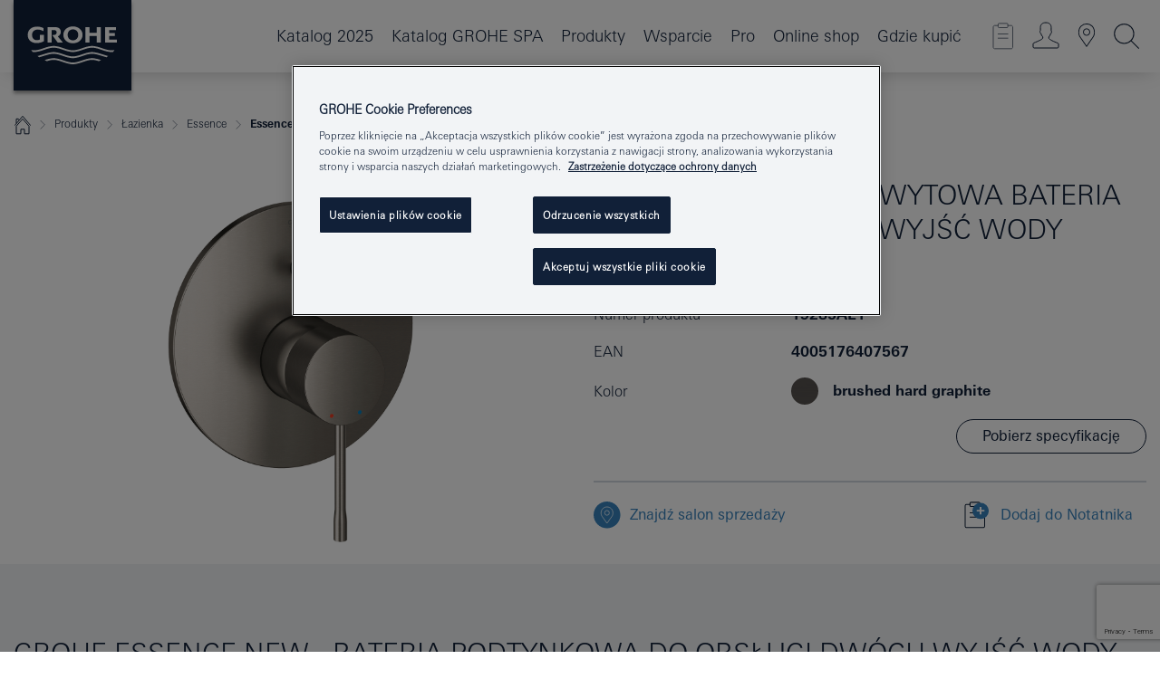

--- FILE ---
content_type: text/html;charset=UTF-8
request_url: https://www.grohe.pl/pl_pl/essence-jednouchwytowa-bateria-do-obs-ugi-dw-ch-wyj-wody-19285AL1.html
body_size: 39922
content:
<!DOCTYPE html>

<!--[if IE 8]><html class="no-js ie ie8 lt-ie9" dir="ltr" lang="pl-PL"><![endif]-->
<!--[if IE 9]><html class="no-js ie ie9" dir="ltr" lang="pl-PL"><![endif]-->
<!--[if IEMobile]><html class="no-js ie ie-mobile" dir="ltr" lang="pl-PL"><![endif]-->
<!--[if gt IE 8 | !IE]><!--><html class="no-js" dir="ltr" lang="pl-PL"> <!--<![endif]-->



<!-- last generation 07.01.2026 at 09:11:56 | content-ID: 2531161 | structure-ID: 2531164 | ref-Name: productdeatilspage -->
<head>
<script>
// Define dataLayer and the gtag function.
window.dataLayer = window.dataLayer || [];
function gtag(){dataLayer.push(arguments);}
// Default ad_storage to 'denied'.
gtag('consent', 'default', {
ad_storage: "denied",
analytics_storage: "denied",
functionality_storage: "denied",
personalization_storage: "denied",
security_storage: "denied",
ad_user_data: "denied",
ad_personalization: "denied",
wait_for_update: 500
});
</script>
<script src="https://cdn.cookielaw.org/consent/04913a36-a89a-4e18-adfe-e56c8626f449/OtAutoBlock.js" type="text/javascript"></script>
<script charset="UTF-8" data-document-language="true" data-domain-script="04913a36-a89a-4e18-adfe-e56c8626f449" src="https://cdn.cookielaw.org/scripttemplates/otSDKStub.js" type="text/javascript"></script>
<script type="text/javascript">
function OptanonWrapper() {
if (document.cookie.includes('OptanonAlertBoxClosed')) {
document.dispatchEvent( new CustomEvent('consents-ready', { 'detail': { consent: false } }));
}
}
</script>
<script type="text/javascript">
window.LANG_DATA = '/pl_pl/_technical/defaulttexts/index.json';
window.mobileApp = false;
window.CONFIG = {
imageBasePath: 'https://fe.grohe.com/release/0.85.0/b2x',
disable_productComparison: true,
disable_notepadLoggedIn: false,
showPrices: false,
groheChannel: 'B2C',
disable_notepadAvailabilityRequest: false,
isGlobalSearch: false,
loginUrl: '/login-idp.jsp?wrong_login_url=/pl_pl/administration/login/&partial_registration_url=/pl_pl/administration/registration/account-partial-registration-smart.html&login_ok_url=https%3A//www.grohe.pl/pl_pl/_technical/webapp_properties/product-details-page.html',
staticSuggestionLinks : {
spareparts: '/pl_pl/wyszukiwanie-cz%C4%99%C5%9Bci-zamiennych.html',
brochures: '/pl_pl/grohe/serwis-dla-ciebie/broszury.html',
showrooms: '/pl_pl/grohe/salony-sprzedazy.html'
},
targetGroupsMapping: {planner: 'pro', pro: 'pro', daa: 'pro', designer: 'pro', showroom: 'pro', end: 'end', inst: 'pro', architect: 'pro', aap: 'pro', projects: 'pro'},
showDiyProducts: true,
historicalProducts: true,
productFallbackImage:'',
allowAnonNotepad: false,
filterIcons: {
A613_04: {
src: '/media/datasources/filter_icons/c2c/c2c_platinum_bw_logo.png',
tooltip: ''
},
A613_01: {
src: '/media/datasources/filter_icons/c2c/c2c_bronze_bw_logo.png',
tooltip: ''
},
A613_02: {
src: '/media/datasources/filter_icons/c2c/c2c_silver_bw_logo.png',
tooltip: ''
},
sustainable: {
src: '/media/datasources/filter_icons/sustainability/grohe_climate-care_logo.png',
tooltip: '<p >With sustainnable impact. Learn more at green.grohe.com.</p>'
},
A613_03: {
src: '/media/datasources/filter_icons/c2c/c2c_gold_bw_logo.png',
tooltip: '<p >Złoty Certyfikat Cradle to Cradle®.</p>'
}
},
iconsForContent: [
'A613_04',
'A613_01',
'A613_02',
'A613_03'
],
portfolioBadges: {
quickfix :
{
sapValue : 'L3013_1',
backgroundColor: '#E1F8FF',
label: 'GROHE QuickFix'
},
spa :
{
sapValue : 'A611_03',
backgroundColor: '#EBE2D6',
label: 'GROHE SPA'
},
}
}
</script>
<script>
window.ENDPOINTS = {
'B2X_PROJECT_REFERENCES': '/pl_pl/_technical/project_config/index.json',
'B2X_PRODUCTS': 'https://api.sapcx.grohe.com/rest/v2/solr/master_pl_PL_Product/select',
'B2X_PRODUCTS_SKU': 'https://api.sapcx.grohe.com/rest/v2/solr/master_pl_PL_Product/suggestB2C',
'B2X_ACCOUNT_PASSWORD':'/myaccount/user/password',
'B2X_SMARTSHOP':'/smartshop/order/submit',
'GROHE_APPLICATION':'https://application.grohe.com',
'B2X_USER_INFO':'/myaccount/user/info',
'B2X_SMARTSHOP':'/smartshop/order/submit',
'B2X_MY_ACCOUNT_PRODUCT':'/myaccount/product/',
'B2X_PRODUCT':'/notepad/v1',
'B2X_SMART_INFO':'/website/smart-info',
'B2X_PREFERENCE_CENTER':'https://application.grohe.com/gateway/preference-center-send/',
'GROHE_SPECIFICATION':'https://specification.grohe.com',
'B2X_SMARTSHOP_SKU':'/website/sku/',
'B2X_PAGELIKES':'/website/pagelikes/',
'B2X_PREFERENCE_CENTER_CHANGE':'https://application.grohe.com/gateway/preference-center-change-send/',
'B2X_CERAMICS_LANDINGPAGES':'/_technical/landingpages.json',
'B2X_MY_ACCOUNT_PRODUCT_COMPARISON':'/myaccount/comparison/',
'B2X_MY_ACCOUNT_PRODUCT_SERIAL_VALIDATION':'/website/forms/serialnumber-check/',
'B2X_ORDER_TRACKING':'/website/new-ordertracking',
'B2X_ORDER_TRACKING_TOGGLE_NOTIFICATIONS':'/myaccount/user/update/emailnotifications/',
'B2X_SALESFORCE_PREFERENCE_CENTER':'/website/webforms/marketing-cloud/',
'B2X_ACCOUNT_REGISTRATION_ACCESS_TOKEN':'/myaccount/user/access-token',
'B2X_ACCOUNT_REFRESH_ACCESS_TOKEN':'/website/jwtoken/refresh-token',
'B2X_MY_ACCOUNT_PRODUCT_REGISTRATION':'/website/forms/product-registration',
'B2X_GATED_PREFERENCE_CENTER':'https://application.grohe.com/gateway/preference-center-send-v2/',
'B2X_MY_ACCOUNT_FILE_UPLOAD':'http://account/fileupload.php',
'B2X_EXPORT':'/notepad/v1',
'B2X_MY_ACCOUNT_ORDER_STATE':'/notepad/v1',
'B2X_SMART_UPI_HISTORY':'/website/account/history/upi',
'B2X_WEBSITE':'/solr/website_b2x/select',
'B2X_INVOICE_REGISTRATION':'/website/account/invoices/upload',
'B2X_NOTEPAD':'/notepad/v1',
'B2X_SMARTSHOP_UPI':'/website/upi/',
'B2X_AVAILABILITY':'/notepad/v1',
'B2X_ACCOUNT':'https://idp2-apigw.cloud.grohe.com/v1/web/users',
'B2X_ACCOUNT_UPDATE':'/myaccount/user/update',
'B2X_SMART_CHARGE':'/smartshop/creditcard/recharge',
'B2X_INVOICE_UPLOAD_HISTORY':'/website/account/history/invoices'
};
</script>
<script>
(function (sCDN, sCDNProject, sCDNWorkspace, sCDNVers) {
if (
window.localStorage !== null &&
typeof window.localStorage === "object" &&
typeof window.localStorage.getItem === "function" &&
window.sessionStorage !== null &&
typeof window.sessionStorage === "object" &&
typeof window.sessionStorage.getItem === "function"
) {
sCDNVers =
window.sessionStorage.getItem("jts_preview_version") ||
window.localStorage.getItem("jts_preview_version") ||
sCDNVers;
}
window.jentis = window.jentis || {};
window.jentis.config = window.jentis.config || {};
window.jentis.config.frontend = window.jentis.config.frontend || {};
window.jentis.config.frontend.cdnhost =
sCDN + "/get/" + sCDNWorkspace + "/web/" + sCDNVers + "/";
window.jentis.config.frontend.vers = sCDNVers;
window.jentis.config.frontend.env = sCDNWorkspace;
window.jentis.config.frontend.project = sCDNProject;
window._jts = window._jts || [];
var f = document.getElementsByTagName("script")[0];
var j = document.createElement("script");
j.async = true;
j.src = window.jentis.config.frontend.cdnhost + "thfl2w.js";
f.parentNode.insertBefore(j, f);
})("https://ugh1pa.grohe.pl","grohe-pl","live", "_");
_jts.push({ track: "pageview" });
_jts.push({ track: "submit" });
</script>
<title>Essence Jednouchwytowa bateria do obsługi dwóch wyjść wody | GROHE </title> <meta name="title" content="Essence Jednouchwytowa bateria do obsługi dwóch wyjść wody" />    <meta content="index,follow" name="robots" /> <meta charset="UTF-8" /> <meta content="telephone=no" name="format-detection" /> <meta content="width=device-width, initial-scale=1.0, minimum-scale=1.0, maximum-scale=1.0, user-scalable=no" name="viewport" /> <meta content="pl_pl" name="locale" /> <meta content="pl_pl" name="locales" /> <meta content="grohe_global" name="client" /> <meta content="b2x" name="pagescope" /> <meta content="https://fe.grohe.com/release/0.85.0/b2x" name="application-name" /> <meta content="https://fe.grohe.com/release/0.85.0/b2x/browserconfig.xml" name="msapplication-config" /> <meta content="#112038" name="msapplication-TileColor" /> <meta content="https://fe.grohe.com/release/0.85.0/b2x/mstile-144x144.png" name="msapplication-TileImage" /> <meta content="https://fe.grohe.com/release/0.85.0/b2x/mstile-70x70.png" name="msapplication-square70x70logo" /> <meta content="https://fe.grohe.com/release/0.85.0/b2x/mstile-150x150.png" name="msapplication-square150x150logo" /> <meta content="https://fe.grohe.com/release/0.85.0/b2x/mstile-310x150.png" name="msapplication-wide310x150logo" /> <meta content="https://fe.grohe.com/release/0.85.0/b2x/mstile-310x310.png" name="msapplication-square310x310logo" /> <meta content="IE=Edge" http-equiv="X-UA-Compatible" /> <meta content="productdeatilspage" name="siteUID_es" /> <meta content="none" name="videoType_s" />
<link href="https://fe.grohe.com/release/0.85.0/b2x/favicon.ico" rel="icon" type="image/ico" />
<link href="https://fe.grohe.com/release/0.85.0/b2x/favicon.ico" rel="shortcut icon" type="image/x-icon" />
<link href="https://fe.grohe.com/release/0.85.0/b2x/favicon.ico" rel="icon" sizes="16x16 32x32 48x48" type="image/vnd.microsoft.icon" />
<link href="https://fe.grohe.com/release/0.85.0/b2x/favicon-16x16.png" rel="icon" sizes="16x16" type="image/png" />
<link href="https://fe.grohe.com/release/0.85.0/b2x/favicon-32x32.png" rel="icon" sizes="32x32" type="image/png" />
<link href="https://fe.grohe.com/release/0.85.0/b2x/favicon-48x48.png" rel="icon" sizes="48x48" type="image/png" />
<link href="https://fe.grohe.com/release/0.85.0/b2x/apple-touch-icon-76x76.png" rel="apple-touch-icon" sizes="76x76" />
<link href="https://fe.grohe.com/release/0.85.0/b2x/apple-touch-icon-120x120.png" rel="apple-touch-icon" sizes="120x120" />
<link href="https://fe.grohe.com/release/0.85.0/b2x/apple-touch-icon-152x152.png" rel="apple-touch-icon" sizes="152x152" />
<link href="https://fe.grohe.com/release/0.85.0/b2x/apple-touch-icon-180x180.png" rel="apple-touch-icon" sizes="180x180" />
<link rel="canonical" href="https://www.grohe.pl/pl_pl/essence-jednouchwytowa-bateria-do-obs-ugi-dw-ch-wyj-wody-19285AL1.html" />
<link href="https://fe.grohe.com/release/0.85.0/b2x/css/bootstrap.css?created=20211201100914" media="all" rel="stylesheet" />
<link href="https://fe.grohe.com/release/0.85.0/b2x/css/main.css?created=20211201100914" media="all" rel="stylesheet" />
<script type="text/javascript"> var searchHeaderConfig = { "productSettings" : { "preferredResults": { "code": [ ] }, "preselection": { "filter": [] } }, "contentSettings": { } }; </script>
</head>




<body class="b2x-navigation pdp-ncs">
<!-- noindex -->
<script type="text/javascript">
// read cookie (DEXT-1212)
function getCookie(name) {
const nameEQ = name + "=";
const cookies = document.cookie.split(';');
for (let i = 0; i < cookies.length; i++) {
let cookie = cookies[i];
while (cookie.charAt(0) === ' ') {
cookie = cookie.substring(1, cookie.length);
}
if (cookie.indexOf(nameEQ) === 0) {
return cookie.substring(nameEQ.length, cookie.length);
}
}
return null;
}
</script>
<script type="text/javascript">
// <![CDATA[
var dataLayer = dataLayer || [];
// check if cookie is available
var hashedEmail = getCookie('hashed_email');
if (hashedEmail) {
dataLayer.push({
'hashedUserData': {
'sha256': {
'email': hashedEmail
}
}
});
}
dataLayer.push({
'pageName':'/essence-jednouchwytowa-bateria-do-obs-ugi-dw-ch-wyj-wody-19285AL1',
'pageTitle':'Jednouchwytowa bateria do obsługi dwóch wyjść wody',
'pageId':'2531164',
'pageSystemPath':'grohe_global/_technical_1/webapp_properties',
'pageCreated':'2019-02-27',
'pageLastEdit':'2026-01-07',
'pageCountry':'pl',
'pageLanguage':'pl',
'internal':'false',
'pagePool':'europe',
'pageArea':'portal',
'pageScope':'b2x',
'pageCategory':'product detail page',
});
// ]]>
</script>
<!-- Google Tag Manager -->
<noscript><iframe height="0" src="//www.googletagmanager.com/ns.html?id=GTM-PGZM7P" style="display:none;visibility:hidden" width="0"></iframe></noscript>
<script>
// <![CDATA[
(function(w,d,s,l,i){w[l]=w[l]||[];w[l].push({'gtm.start':
new Date().getTime(),event:'gtm.js'});var f=d.getElementsByTagName(s)[0],
j=d.createElement(s),dl=l!='dataLayer'?'&l='+l:'';j.async=true;j.setAttribute('class','optanon-category-C0001');j.src=
'//www.googletagmanager.com/gtm.js?id='+i+dl;f.parentNode.insertBefore(j,f);
})(window,document,'script','dataLayer','GTM-PGZM7P');
// ]]>
</script>
<!-- End Google Tag Manager -->
<div class="vuejs-container" id="vuejs-dev-container">
<div class="ie-flex-wrapper">
<div class="page-wrap">
<div class="vuejs-container" id="vuejs-header-container">
	<header class="header--fixed header header--bordertop sticky-top header--shadow header--bgColorFlyoutMobileSecondary header--bgColorFlyoutDesktopSecondary header--colorFlyoutMobileLight header--colorFlyoutDesktopLight" v-scrollbar-width-detection="">
		<div class="container">
			<nav class="navbar-light  navbar navbar-expand-xl" itemscope="" itemtype="http://schema.org/Organization">
					<a class="navbar-brand" href="/pl_pl/" itemprop="url" title="GROHE - Pure joy of water ">
<svg height="100" version="1.1" viewBox="0, 0, 130, 100" width="130" x="0" xmlns="http://www.w3.org/2000/svg" xmlns:xlink="http://www.w3.org/1999/xlink" y="0">
  <g id="Ebene_1">
    <path d="M0,0 L130,0 L130,100 L0,100 L0,0 z" fill="#112038"></path>
    <path d="M59.615,38.504 C59.614,42.055 62.032,44.546 65.48,44.546 C68.93,44.546 71.346,42.057 71.346,38.505 C71.346,34.943 68.937,32.459 65.48,32.459 C62.024,32.459 59.615,34.942 59.615,38.504 z M54.872,38.504 C54.872,33.132 59.351,29.205 65.48,29.205 C71.61,29.205 76.091,33.132 76.091,38.504 C76.091,43.861 71.601,47.795 65.48,47.795 C59.361,47.795 54.872,43.862 54.872,38.504 z M101.056,29.875 L101.056,47.124 L114,47.124 L114,43.744 L105.549,43.744 L105.549,39.645 L111.762,39.645 L111.762,36.396 L105.549,36.396 L105.549,33.254 L113.015,33.254 L113.015,29.875 L101.056,29.875 z M79.299,29.875 L79.299,47.124 L83.798,47.124 L83.798,39.75 L91.75,39.75 L91.75,47.124 L96.251,47.124 L96.251,29.875 L91.75,29.875 L91.75,36.252 L83.798,36.252 L83.798,29.875 L79.299,29.875 z M37.413,29.875 L37.413,47.124 L41.915,47.124 L41.915,33.129 L43.855,33.129 C46.4,33.129 47.54,33.942 47.54,35.751 C47.54,37.599 46.265,38.655 44.025,38.655 L43.036,38.629 L42.53,38.629 L48.784,47.124 L54.537,47.124 L48.803,40.188 C50.932,39.227 52.067,37.522 52.067,35.28 C52.067,31.626 49.7,29.875 44.761,29.875 L37.413,29.875 z M29.048,38.463 L29.048,43.635 C27.867,44.129 26.688,44.376 25.513,44.376 C22.484,44.376 20.354,42.037 20.354,38.708 C20.354,35.121 22.899,32.621 26.552,32.621 C28.594,32.621 30.616,33.191 33.069,34.455 L33.069,31.017 C29.936,29.736 28.39,29.371 26.074,29.371 C19.679,29.371 15.594,32.989 15.594,38.654 C15.594,44.043 19.558,47.627 25.517,47.627 C28.174,47.627 31.325,46.772 33.621,45.431 L33.621,38.463 L29.048,38.463 z M96.501,66.368 L96.068,66.211 L94.887,65.816 C91.46,64.783 88.718,64.267 86.624,64.267 C84.871,64.267 81.902,64.772 79.548,65.469 L78.373,65.816 C77.777,66.013 77.378,66.143 77.185,66.211 L76.004,66.618 L74.831,67.016 L73.649,67.418 C70.062,68.579 67.509,69.097 65.387,69.097 C63.559,69.097 60.849,68.597 58.304,67.791 L57.122,67.418 L55.943,67.016 L54.766,66.618 L53.585,66.211 L52.399,65.816 C48.977,64.783 46.228,64.267 44.146,64.267 C42.38,64.269 39.416,64.77 37.059,65.469 L35.885,65.816 C35.047,66.086 34.875,66.147 34.27,66.368 L36.645,67.6 L37.178,67.439 C39.947,66.583 42.331,66.137 44.151,66.137 C45.682,66.137 48.074,66.527 50.042,67.095 L51.224,67.439 L52.399,67.819 L53.585,68.211 L54.766,68.619 L55.943,69.018 L57.122,69.412 C60.668,70.5 63.278,71.001 65.388,71 C67.199,70.999 69.966,70.517 72.468,69.767 L73.649,69.412 L74.831,69.018 L76.004,68.619 L77.185,68.211 L78.373,67.819 L79.548,67.439 C82.561,66.544 84.782,66.137 86.628,66.138 C88.447,66.138 90.828,66.584 93.595,67.439 L94.127,67.6 L96.501,66.368 z M104.198,61.892 L97.321,59.781 C94.229,58.831 93.033,58.497 91.384,58.133 C89.639,57.747 87.89,57.525 86.625,57.525 C84.63,57.525 80.826,58.235 78.373,59.065 L73.649,60.666 C70.452,61.749 67.509,62.346 65.362,62.346 C63.203,62.346 60.289,61.755 57.076,60.666 L52.352,59.065 C49.906,58.236 46.087,57.525 44.09,57.525 C42.832,57.525 41.067,57.75 39.335,58.133 C37.705,58.495 36.413,58.853 33.397,59.781 L26.528,61.892 C27.262,62.56 27.458,62.714 28.28,63.271 L32.098,62.109 L35.253,61.178 L36.52,60.803 C39.877,59.813 42.154,59.388 44.094,59.388 C45.857,59.388 49.045,59.971 51.17,60.686 L57.076,62.667 C59.842,63.594 63.267,64.248 65.363,64.248 C67.451,64.248 70.907,63.59 73.649,62.667 L79.548,60.686 C81.665,59.975 84.872,59.386 86.628,59.388 C88.575,59.388 90.832,59.81 94.198,60.803 L95.465,61.178 L98.621,62.109 L102.446,63.271 C103.264,62.71 103.459,62.557 104.198,61.892 z M111.243,55.247 L111.047,55.575 C110.607,56.31 110.407,56.583 109.748,57.365 C108.911,57.479 108.576,57.504 107.913,57.504 C105.809,57.504 102.364,56.844 99.611,55.916 L94.887,54.32 C91.678,53.24 88.747,52.643 86.628,52.641 C84.843,52.641 81.715,53.215 79.548,53.941 L73.649,55.916 C70.868,56.846 67.455,57.504 65.388,57.504 C63.323,57.504 59.907,56.847 57.122,55.916 L51.224,53.941 C49.056,53.215 45.933,52.641 44.146,52.641 C42.03,52.641 39.091,53.24 35.885,54.32 L31.161,55.916 C28.406,56.844 24.963,57.504 22.854,57.504 C22.191,57.504 21.859,57.479 21.031,57.365 C20.418,56.66 20.178,56.332 19.724,55.575 L19.529,55.247 C21.128,55.507 22.022,55.601 22.899,55.601 C25.001,55.601 28.008,54.989 31.161,53.922 L35.885,52.32 C38.381,51.474 42.108,50.778 44.146,50.777 C46.174,50.777 49.904,51.476 52.399,52.32 L57.122,53.922 C60.274,54.989 63.284,55.601 65.387,55.601 C67.488,55.601 70.498,54.989 73.649,53.922 L78.373,52.32 C80.865,51.476 84.597,50.777 86.622,50.777 C88.665,50.777 92.385,51.474 94.887,52.32 L99.611,53.922 C102.763,54.989 105.77,55.601 107.872,55.601 C108.749,55.601 109.643,55.507 111.243,55.247 z" fill="#FFFFFE"></path>
  </g>
</svg>
					</a>
				<div class="header__iconwrapper">
			        <a aria-controls="navigationMenuContent" aria-expanded="false" aria-label="Toggle navigation" class="navbar-toggler" data-target="#navigationMenuContent" data-toggle="collapse">
			          <span class="navbar-toggler-icon" v-sidebar-nav-toggler=""></span>
			        </a>				
				</div>
				<a class="d-none d-lg-none nav-mobile-header__closer icon_close_secondary" v-nav-icons-flyout-toggler=""></a>
				<div class="row collapse navbar-collapse" id="navigationMenuContent">
<ul class="container navbar-nav navnode navnode--main">
<li class="nav-item">
<a class="nav-link nav-link--noFocus nav-link--light nav-link--layerarrow nav-link--primarynav" href="http://flip-catalogue.grohe.com/pl_pl/MPL_Poland_2025_pl-pl/index.html">Katalog 2025</a>
</li>
<li class="nav-item">
<a class="nav-link nav-link--noFocus nav-link--light nav-link--layerarrow nav-link--primarynav" href="https://flip-catalogue.grohe.com/pl_pl/MPL_Poland_SPA_2025_pl-pl/index.html#/1">Katalog GROHE SPA</a>
</li>
<li class="nav-item">
<a aria-expanded="false" aria-haspopup="true" class="nav-link level1 hasNextLevel nav-link--noFocus nav-link--light nav-link--layerarrow nav-link--primarynav" href="javascript:void(0);" id="flyout-958633" role="button" v-next-level-nav-toggler="" v-sidebar-nav-toggler="">
Produkty
</a>


</li>
<li class="nav-item">
<a aria-expanded="false" aria-haspopup="true" class="nav-link level1 hasNextLevel nav-link--noFocus nav-link--light nav-link--layerarrow nav-link--primarynav" href="javascript:void(0);" id="flyout-3415706" role="button" v-next-level-nav-toggler="" v-sidebar-nav-toggler="">
Wsparcie
</a>


</li>
<li class="nav-item">
<a aria-expanded="false" aria-haspopup="true" class="nav-link level1 hasNextLevel nav-link--noFocus nav-link--light nav-link--layerarrow nav-link--primarynav" href="javascript:void(0);" id="flyout-2042981" role="button" v-next-level-nav-toggler="" v-sidebar-nav-toggler="">
Pro
</a>


</li>
<li class="nav-item">
<a class="nav-link nav-link--noFocus nav-link--light nav-link--layerarrow nav-link--primarynav" href="https://shop.grohe.pl/pl_PL">Online shop</a>
</li>
<li class="nav-item">
<a class="nav-link nav-link--noFocus nav-link--light nav-link--layerarrow nav-link--primarynav" href="/pl_pl/gdzie-kupic/">Gdzie kupić</a>
</li>
</ul>
				</div>
				<ul class="navbar-nav navnode navnode--icons" v-nav-icons-scroll-handler="">
						<li class="nav-item nav-item--flyout nav-item--icon">
		<notepad-navigation href="/pl_pl/notepad/" title="Mój notatnik"></notepad-navigation>
    </li>
	<li class="nav-item nav-item--flyout nav-item--icon">
		<a aria-expanded="false" aria-haspopup="true" class="nav-link nav-link--noFocus nav-link--light nav-link--layerarrow nav-link--primarynav flyout-toggle" href="#" id="flyout-login" role="button" title="Zaloguj się" v-nav-icons-flyout-toggler="">			
							
					
	        							

				<div class="flyout-icon flyout-icon--login"></div>
	        			

		</a>
				<div aria-labelledby="flyout-login" class="flyout" v-add-class-if-logged-in="'flyout--withFullWidthCategory'">
		      	<div class="flyout__background flyout__background--plain ">
					<a class="flyout__closer" v-nav-primary-closer=""></a>
				</div>
				<div class="row navbar-nav navnode navnode--secondary ">   
					<div class="navnode__wrapper navnode__wrapper--columnCategories">
						<ul class="container navnode__container navnode__container--login">
							<li class="nav-item nav-item--secondarynav col-12 nav-item--flyout flyout-category">								
											
		
						    								

							        <div class="flyout__headline text-uppercase">
								        <strong>STREFA LOGOWANIA</strong>
									</div>
									<div class="text-white mb-3"><span>
								        Dostęp do dodatkowych treści na stronie dostępny jest dla zalogowanych użytkowników.
									</span></div>
										<a class="btn btn-primary btn--flyoutLogin" href="/login-idp.jsp?wrong_login_url=/pl_pl/administration/login/&amp;partial_registration_url=/pl_pl/administration/registration/account-partial-registration-smart.html&amp;login_ok_url=http://www.grohe.pl/pl_pl/">Zaloguj się</a>
										 <a class=" link link d-block mb-2 scroll-link" href="/pl_pl/administration/registration/account-registration-non-smart.html#null" title="Nie masz konta? Zarejestruj się"> Nie masz konta? Zarejestruj się</a>
											
		
							</li>
						</ul>
					</div>						
														
				</div>
			</div>
		</li>
					

    <li class="nav-item nav-item--flyout nav-item--icon">
		<a class="nav-link nav-link--noFocus nav-link--light nav-link--primarynav nav-link--locator" href="/pl_pl/grohe/salony-sprzedazy.html" title="Showroom Locator">
			<span class="showroom-locator-icon"></span>
		</a>
	</li>
	<li class="nav-item nav-item--flyout nav-item--icon">
		<a aria-expanded="false" aria-haspopup="true" class="nav-link nav-link--noFocus nav-link--light nav-link--layerarrow nav-link--primarynav flyout-toggle" href="#" id="flyout-search" role="button" title="Szukaj" v-nav-icons-flyout-toggler="">
			<div class="flyout-icon flyout-icon--search"></div>
		</a>
		<div aria-labelledby="flyout-search" class="flyout">
			<div class="flyout__background flyout__background--plain ">
				<a class="flyout__closer" v-nav-primary-closer=""></a>
			</div>
			<div class="row navbar-nav navnode navnode--secondary navnode--fullHeight ">
				<ul class="container navnode__container navnode__container--search">
					<li class="nav-item nav-item--secondarynav nav-item--noborder">
						<div class="nav-search-item container justify-content-center">
							<div class="nav-search-item__inner col-12 col-lg-8">
								<b2x-search-header :dal-search-enabled="false" search-base-url="/pl_pl/grohe/znajdz-produkt.html">
                              </b2x-search-header>
							</div>
						</div>
					</li>
				</ul>
			</div>
		</div>
    </li>

				</ul>
			</nav>
		</div>
	</header>
<aside class="navigation-sidebar navigation-sidebar--hidden">
<a class="navbar-brand" href="/pl_pl/" itemprop="url" title="GROHE - Pure joy of water ">
<svg height="100" version="1.1" viewBox="0, 0, 130, 100" width="130" x="0" xmlns="http://www.w3.org/2000/svg" xmlns:xlink="http://www.w3.org/1999/xlink" y="0">
<g id="Ebene_1">
<path d="M0,0 L130,0 L130,100 L0,100 L0,0 z" fill="#112038"></path>
<path d="M59.615,38.504 C59.614,42.055 62.032,44.546 65.48,44.546 C68.93,44.546 71.346,42.057 71.346,38.505 C71.346,34.943 68.937,32.459 65.48,32.459 C62.024,32.459 59.615,34.942 59.615,38.504 z M54.872,38.504 C54.872,33.132 59.351,29.205 65.48,29.205 C71.61,29.205 76.091,33.132 76.091,38.504 C76.091,43.861 71.601,47.795 65.48,47.795 C59.361,47.795 54.872,43.862 54.872,38.504 z M101.056,29.875 L101.056,47.124 L114,47.124 L114,43.744 L105.549,43.744 L105.549,39.645 L111.762,39.645 L111.762,36.396 L105.549,36.396 L105.549,33.254 L113.015,33.254 L113.015,29.875 L101.056,29.875 z M79.299,29.875 L79.299,47.124 L83.798,47.124 L83.798,39.75 L91.75,39.75 L91.75,47.124 L96.251,47.124 L96.251,29.875 L91.75,29.875 L91.75,36.252 L83.798,36.252 L83.798,29.875 L79.299,29.875 z M37.413,29.875 L37.413,47.124 L41.915,47.124 L41.915,33.129 L43.855,33.129 C46.4,33.129 47.54,33.942 47.54,35.751 C47.54,37.599 46.265,38.655 44.025,38.655 L43.036,38.629 L42.53,38.629 L48.784,47.124 L54.537,47.124 L48.803,40.188 C50.932,39.227 52.067,37.522 52.067,35.28 C52.067,31.626 49.7,29.875 44.761,29.875 L37.413,29.875 z M29.048,38.463 L29.048,43.635 C27.867,44.129 26.688,44.376 25.513,44.376 C22.484,44.376 20.354,42.037 20.354,38.708 C20.354,35.121 22.899,32.621 26.552,32.621 C28.594,32.621 30.616,33.191 33.069,34.455 L33.069,31.017 C29.936,29.736 28.39,29.371 26.074,29.371 C19.679,29.371 15.594,32.989 15.594,38.654 C15.594,44.043 19.558,47.627 25.517,47.627 C28.174,47.627 31.325,46.772 33.621,45.431 L33.621,38.463 L29.048,38.463 z M96.501,66.368 L96.068,66.211 L94.887,65.816 C91.46,64.783 88.718,64.267 86.624,64.267 C84.871,64.267 81.902,64.772 79.548,65.469 L78.373,65.816 C77.777,66.013 77.378,66.143 77.185,66.211 L76.004,66.618 L74.831,67.016 L73.649,67.418 C70.062,68.579 67.509,69.097 65.387,69.097 C63.559,69.097 60.849,68.597 58.304,67.791 L57.122,67.418 L55.943,67.016 L54.766,66.618 L53.585,66.211 L52.399,65.816 C48.977,64.783 46.228,64.267 44.146,64.267 C42.38,64.269 39.416,64.77 37.059,65.469 L35.885,65.816 C35.047,66.086 34.875,66.147 34.27,66.368 L36.645,67.6 L37.178,67.439 C39.947,66.583 42.331,66.137 44.151,66.137 C45.682,66.137 48.074,66.527 50.042,67.095 L51.224,67.439 L52.399,67.819 L53.585,68.211 L54.766,68.619 L55.943,69.018 L57.122,69.412 C60.668,70.5 63.278,71.001 65.388,71 C67.199,70.999 69.966,70.517 72.468,69.767 L73.649,69.412 L74.831,69.018 L76.004,68.619 L77.185,68.211 L78.373,67.819 L79.548,67.439 C82.561,66.544 84.782,66.137 86.628,66.138 C88.447,66.138 90.828,66.584 93.595,67.439 L94.127,67.6 L96.501,66.368 z M104.198,61.892 L97.321,59.781 C94.229,58.831 93.033,58.497 91.384,58.133 C89.639,57.747 87.89,57.525 86.625,57.525 C84.63,57.525 80.826,58.235 78.373,59.065 L73.649,60.666 C70.452,61.749 67.509,62.346 65.362,62.346 C63.203,62.346 60.289,61.755 57.076,60.666 L52.352,59.065 C49.906,58.236 46.087,57.525 44.09,57.525 C42.832,57.525 41.067,57.75 39.335,58.133 C37.705,58.495 36.413,58.853 33.397,59.781 L26.528,61.892 C27.262,62.56 27.458,62.714 28.28,63.271 L32.098,62.109 L35.253,61.178 L36.52,60.803 C39.877,59.813 42.154,59.388 44.094,59.388 C45.857,59.388 49.045,59.971 51.17,60.686 L57.076,62.667 C59.842,63.594 63.267,64.248 65.363,64.248 C67.451,64.248 70.907,63.59 73.649,62.667 L79.548,60.686 C81.665,59.975 84.872,59.386 86.628,59.388 C88.575,59.388 90.832,59.81 94.198,60.803 L95.465,61.178 L98.621,62.109 L102.446,63.271 C103.264,62.71 103.459,62.557 104.198,61.892 z M111.243,55.247 L111.047,55.575 C110.607,56.31 110.407,56.583 109.748,57.365 C108.911,57.479 108.576,57.504 107.913,57.504 C105.809,57.504 102.364,56.844 99.611,55.916 L94.887,54.32 C91.678,53.24 88.747,52.643 86.628,52.641 C84.843,52.641 81.715,53.215 79.548,53.941 L73.649,55.916 C70.868,56.846 67.455,57.504 65.388,57.504 C63.323,57.504 59.907,56.847 57.122,55.916 L51.224,53.941 C49.056,53.215 45.933,52.641 44.146,52.641 C42.03,52.641 39.091,53.24 35.885,54.32 L31.161,55.916 C28.406,56.844 24.963,57.504 22.854,57.504 C22.191,57.504 21.859,57.479 21.031,57.365 C20.418,56.66 20.178,56.332 19.724,55.575 L19.529,55.247 C21.128,55.507 22.022,55.601 22.899,55.601 C25.001,55.601 28.008,54.989 31.161,53.922 L35.885,52.32 C38.381,51.474 42.108,50.778 44.146,50.777 C46.174,50.777 49.904,51.476 52.399,52.32 L57.122,53.922 C60.274,54.989 63.284,55.601 65.387,55.601 C67.488,55.601 70.498,54.989 73.649,53.922 L78.373,52.32 C80.865,51.476 84.597,50.777 86.622,50.777 C88.665,50.777 92.385,51.474 94.887,52.32 L99.611,53.922 C102.763,54.989 105.77,55.601 107.872,55.601 C108.749,55.601 109.643,55.507 111.243,55.247 z" fill="#FFFFFE"></path>
</g>
</svg>
</a>
<a class="navigation-sidebar__close-btn" href="#" target="_self" v-sidebar-nav-toggler="">
<span class="icon icon_close_primary"></span>
</a>
<nav class="nav-container nav-container--level1">
<ul class="navigation navigation">
<li class="nav-item">
<a class="nav-link nav-link--noFocus nav-link--light" href="http://flip-catalogue.grohe.com/pl_pl/MPL_Poland_2025_pl-pl/index.html">
Katalog 2025
</a>
</li>
<li class="nav-item">
<a class="nav-link nav-link--noFocus nav-link--light" href="https://flip-catalogue.grohe.com/pl_pl/MPL_Poland_SPA_2025_pl-pl/index.html#/1">
Katalog GROHE SPA
</a>
</li>
<li class="nav-item">
<a aria-expanded="false" aria-haspopup="true" class="nav-link next-level-toggle nav-link--noFocus nav-link--light" href="javascript:void(0);" id="flyout-958633" role="button" v-next-level-nav-toggler="">
Produkty
</a>
<nav class="nav-container nav-container--level2 hidden">
<a class="nav-link link-back level2" href="javascript:void(0)" v-nav-back-button="">Produkty</a>
<ul class="navigation navigation--level2">
<li class="nav-item">
<a aria-expanded="false" aria-haspopup="true" class="nav-link level2 nav-link--noFocus nav-link--light next-level-toggle" href="javascript:void(0);" id="flyout-958633" role="button" v-next-level-nav-toggler="">
Łazienka
</a>
<nav class="nav-container nav-container--level3 hidden">
<a class="nav-link link-back level3" href="javascript:void(0)" v-nav-back-button="">Łazienka</a>
<ul class="navigation navigation--level3">
<li class="nav-item">
<a aria-expanded="false" aria-haspopup="true" class="nav-link level3 nav-link--noFocus nav-link--light next-level-toggle" href="javascript:void(0);" id="flyout-958657" role="button" v-next-level-nav-toggler="">
Baterie Umywalkowe
</a>
<nav class="nav-container nav-container--level4 hidden">
<a class="nav-link link-back level4" href="javascript:void(0)" v-nav-back-button="">Baterie Umywalkowe</a>
<ul class="navigation navigation--level4">
<li class="nav-item">
<a class="nav-link level4 nav-link--noFocus nav-link--light" href="/pl_pl/grohe/lazienki/baterie-umywalkowe.html">
Znajdź produkt
</a>
</li>
<li class="nav-item">
<a class="nav-link level4 nav-link--noFocus nav-link--light" href="/pl_pl/grohe/lazienki/kolekcje.html">
Kolekcje
</a>
</li>
<li class="nav-item">
<a class="nav-link level4 nav-link--noFocus nav-link--light" href="/pl_pl/for-your-bathroom/for-wash-basins/grohe-plus/">
GROHE Plus
</a>
</li>
<li class="nav-item">
<a class="nav-link level4 nav-link--noFocus nav-link--light" href="/pl_pl/higiena/baterie-z-czujnikiem-bezdotykowe-mycie.html">
Baterie bezdotykowe
</a>
</li>
</ul>
</nav>
</li>
<li class="nav-item">
<a aria-expanded="false" aria-haspopup="true" class="nav-link level3 nav-link--noFocus nav-link--light next-level-toggle" href="javascript:void(0);" id="flyout-958619" role="button" v-next-level-nav-toggler="">
Baterie wannowe
</a>
<nav class="nav-container nav-container--level4 hidden">
<a class="nav-link link-back level4" href="javascript:void(0)" v-nav-back-button="">Baterie wannowe</a>
<ul class="navigation navigation--level4">
<li class="nav-item">
<a class="nav-link level4 nav-link--noFocus nav-link--light" href="/pl_pl/grohe/lazienki/baterie-wannowe.html">
Znajdź produkt
</a>
</li>
<li class="nav-item">
<a class="nav-link level4 nav-link--noFocus nav-link--light" href="/pl_pl/for-your-bathroom/for-bath-tubes/rapido-smartbox/">
Rapido SmartBox
</a>
</li>
</ul>
</nav>
</li>
<li class="nav-item">
<a aria-expanded="false" aria-haspopup="true" class="nav-link level3 nav-link--noFocus nav-link--light next-level-toggle" href="javascript:void(0);" id="flyout-957368" role="button" v-next-level-nav-toggler="">
Prysznic
</a>
<nav class="nav-container nav-container--level4 hidden">
<a class="nav-link link-back level4" href="javascript:void(0)" v-nav-back-button="">Prysznic</a>
<ul class="navigation navigation--level4">
<li class="nav-item">
<a class="nav-link level4 nav-link--noFocus nav-link--light" href="/pl_pl/prysznice/produkty-prysznice.html">
Znajdź produkt
</a>
</li>
<li class="nav-item">
<a class="nav-link level4 nav-link--noFocus nav-link--light" href="/pl_pl/grohe/twoj-prysznic/systemy-prysznicowe.html">
Poradnik: Jak wybrać prysznic?
</a>
</li>
<li class="nav-item">
<a class="nav-link level4 nav-link--noFocus nav-link--light" href="https://www.grohe.pl/pl_pl/lazienka/prysznice/oferta-produktow.html">
Kolekcje prysznicowe
</a>
</li>
<li class="nav-item">
<a class="nav-link level4 nav-link--noFocus nav-link--light" href="/pl_pl/grohe/lazienki/prysznicowe-baterie-termostatyczne.html">
Baterie termostatyczne
</a>
</li>
<li class="nav-item">
<a class="nav-link level4 nav-link--noFocus nav-link--light" href="/pl_pl/smartcontrol/">
Innowacyjne sterowanie SmartControl
</a>
</li>
<li class="nav-item">
<a class="nav-link level4 nav-link--noFocus nav-link--light" href="/pl_pl/for-your-bathroom/for-showers/concealed-solutions/">
Element podtynkowy: SmartBox
</a>
</li>
<li class="nav-item">
<a class="nav-link level4 nav-link--noFocus nav-link--light" href="/pl_pl/bathroom/showers/grohe-purefoam/">
Prysznic z funkcją piany: GROHE PureFoam
</a>
</li>
</ul>
</nav>
</li>
<li class="nav-item">
<a aria-expanded="false" aria-haspopup="true" class="nav-link level3 nav-link--noFocus nav-link--light next-level-toggle" href="javascript:void(0);" id="flyout-958664" role="button" v-next-level-nav-toggler="">
WC & Rozwiązania sanitarne
</a>
<nav class="nav-container nav-container--level4 hidden">
<a class="nav-link link-back level4" href="javascript:void(0)" v-nav-back-button="">WC & Rozwiązania sanitarne</a>
<ul class="navigation navigation--level4">
<li class="nav-item">
<a class="nav-link level4 nav-link--noFocus nav-link--light" href="/pl_pl/grohe/lazienki/wc-i-ceramika-sanitarna.html">
Znajdź produkt
</a>
</li>
<li class="nav-item">
<a class="nav-link level4 nav-link--noFocus nav-link--light" href="/pl_pl/lazienka/toalety-myjace.html">
Toalety myjące
</a>
</li>
<li class="nav-item">
<a class="nav-link level4 nav-link--noFocus nav-link--light" href="/pl_pl/bathroom/concealed-solutions/">
Rozwiązania podtynkowe
</a>
</li>
<li class="nav-item">
<a class="nav-link level4 nav-link--noFocus nav-link--light" href="/pl_pl/grohe/lazienk/rozwiazania-wc-i-systemy-sanitarne.html">
Kolekcja przycisków spłukujących
</a>
</li>
<li class="nav-item">
<a class="nav-link level4 nav-link--noFocus nav-link--light" href="/pl_pl/grohe/lazienki/system-instalacyjny-rapid-sl-2.html">
Rapid SL
</a>
</li>
<li class="nav-item">
<a class="nav-link level4 nav-link--noFocus nav-link--light" href="/pl_pl/grohe/lazienki/solido.html">
Solido All in One
</a>
</li>
<li class="nav-item">
<a class="nav-link level4 nav-link--noFocus nav-link--light" href="/pl_pl/for-your-bathroom/for-wc-urinal-bidet/fy24_manual-bidet-seat/">
Deska myjąca
</a>
</li>
</ul>
</nav>
</li>
<li class="nav-item">
<a aria-expanded="false" aria-haspopup="true" class="nav-link level3 nav-link--noFocus nav-link--light next-level-toggle" href="javascript:void(0);" id="flyout-958626" role="button" v-next-level-nav-toggler="">
Akcesoria łazienkowe
</a>
<nav class="nav-container nav-container--level4 hidden">
<a class="nav-link link-back level4" href="javascript:void(0)" v-nav-back-button="">Akcesoria łazienkowe</a>
<ul class="navigation navigation--level4">
<li class="nav-item">
<a class="nav-link level4 nav-link--noFocus nav-link--light" href="/pl_pl/grohe/lazienki/akcersoria-lazienkowe.html">
Znajdź produkt
</a>
</li>
</ul>
</nav>
</li>
<li class="nav-item">
<a aria-expanded="false" aria-haspopup="true" class="nav-link level3 nav-link--noFocus nav-link--light next-level-toggle" href="javascript:void(0);" id="flyout-1051859" role="button" v-next-level-nav-toggler="">
Ceramika
</a>
<nav class="nav-container nav-container--level4 hidden">
<a class="nav-link link-back level4" href="javascript:void(0)" v-nav-back-button="">Ceramika</a>
<ul class="navigation navigation--level4">
<li class="nav-item">
<a class="nav-link level4 nav-link--noFocus nav-link--light" href="/pl_pl/grohe/ceramics.html">
Wszystkie kolekcje
</a>
</li>
<li class="nav-item">
<a class="nav-link level4 nav-link--noFocus nav-link--light" href="/pl_pl/grohe/ceramics/start-round.html">
Start Round
</a>
</li>
<li class="nav-item">
<a class="nav-link level4 nav-link--noFocus nav-link--light" href="/pl_pl/grohe/ceramics/bau.html">
Bau Ceramika
</a>
</li>
<li class="nav-item">
<a class="nav-link level4 nav-link--noFocus nav-link--light" href="/pl_pl/grohe/ceramics/cube.html">
Cube Ceramika
</a>
</li>
<li class="nav-item">
<a class="nav-link level4 nav-link--noFocus nav-link--light" href="/pl_pl/grohe/ceramics/euro.html">
Euro Ceramika
</a>
</li>
<li class="nav-item">
<a class="nav-link level4 nav-link--noFocus nav-link--light" href="/pl_pl/grohe/ceramics/perfect-match.html">
Perfect Match
</a>
</li>
<li class="nav-item">
<a class="nav-link level4 nav-link--noFocus nav-link--light" href="/pl_pl/grohe/ceramics/essence.html">
Essence Ceramika
</a>
</li>
</ul>
</nav>
</li>
<li class="nav-item">
<a aria-expanded="false" aria-haspopup="true" class="nav-link level3 nav-link--noFocus nav-link--light next-level-toggle" href="javascript:void(0);" id="flyout-3378346" role="button" v-next-level-nav-toggler="">
Perfect Match
</a>
<nav class="nav-container nav-container--level4 hidden">
<a class="nav-link link-back level4" href="javascript:void(0)" v-nav-back-button="">Perfect Match</a>
<ul class="navigation navigation--level4">
<li class="nav-item">
<a class="nav-link level4 nav-link--noFocus nav-link--light" href="/pl_pl/lazienka/grohe-perfect-match.html">
Dopasuj ceramikę, armaturę i akcesoria
</a>
</li>
</ul>
</nav>
</li>
<li class="nav-item">
<a aria-expanded="false" aria-haspopup="true" class="nav-link level3 nav-link--noFocus nav-link--light next-level-toggle" href="javascript:void(0);" id="flyout-3200838" role="button" v-next-level-nav-toggler="">
Video Poradnik
</a>
<nav class="nav-container nav-container--level4 hidden">
<a class="nav-link link-back level4" href="javascript:void(0)" v-nav-back-button="">Video Poradnik</a>
<ul class="navigation navigation--level4">
<li class="nav-item">
<a class="nav-link level4 nav-link--noFocus nav-link--light" href="/pl_pl/for-your-bathroom/video-poradnik/zobacz-video/">
Video poradnik
</a>
</li>
<li class="nav-item">
<a class="nav-link level4 nav-link--noFocus nav-link--light" href="/pl_pl/products/for-your-bathroom/video-poradnik/co-to-jest-bateria-termostatyczna-i-jak-dzia%C5%82a/">
Co to jest bateria termostatyczna i jak działa
</a>
</li>
<li class="nav-item">
<a class="nav-link level4 nav-link--noFocus nav-link--light" href="/pl_pl/products/for-your-bathroom/video-poradnik/bateria-z-termostatem-a-piec-bojler-i-centralne-ogrzewanie/">
Jak wybrać prysznic dopasowany do Twojej łazienki
</a>
</li>
<li class="nav-item">
<a class="nav-link level4 nav-link--noFocus nav-link--light" href="/pl_pl/products/for-your-bathroom/video-poradnik/jak-wybra%C4%87-prysznic-dopasowany-do-twojej-%C5%82azienki/">
Bateria z termostatem, a piec, bojler i centralne ogrzewanie
</a>
</li>
<li class="nav-item">
<a class="nav-link level4 nav-link--noFocus nav-link--light" href="/pl_pl/products/for-your-bathroom/video-poradnik/jak-urzadzic-lazienke/">
Jak urządzić łazienkę
</a>
</li>
<li class="nav-item">
<a class="nav-link level4 nav-link--noFocus nav-link--light" href="/pl_pl/products/for-your-bathroom/video-poradnik/czy-prysznic-oszczedza-wode/">
Czy prysznic oszczędza wodę?
</a>
</li>
<li class="nav-item">
<a class="nav-link level4 nav-link--noFocus nav-link--light" href="/pl_pl/products/for-your-bathroom/video-poradnik/jak-oszczedzac-wode-w-lazience/">
Jak oszczędzać wodę w łazience?
</a>
</li>
</ul>
</nav>
</li>
<li class="nav-item">
<a class="nav-link level3 nav-link--noFocus nav-link--light" href="/pl_pl/kompletna-lazienka-z-grohe/">
Kompletna łazienka
</a>
</li>
<li class="nav-item">
<a aria-expanded="false" aria-haspopup="true" class="nav-link level3 nav-link--noFocus nav-link--light next-level-toggle" href="javascript:void(0);" id="flyout-6948686" role="button" v-next-level-nav-toggler="">
Kolekcja kolorów GROHE
</a>
<nav class="nav-container nav-container--level4 hidden">
<a class="nav-link link-back level4" href="javascript:void(0)" v-nav-back-button="">Kolekcja kolorów GROHE</a>
<ul class="navigation navigation--level4">
<li class="nav-item">
<a class="nav-link level4 nav-link--noFocus nav-link--light" href="/pl_pl/kolekcje-kolorow.html">
Przegląd kolorów GROHE
</a>
</li>
<li class="nav-item">
<a class="nav-link level4 nav-link--noFocus nav-link--light" href="/pl_pl/for-your-bathroom/colors-collection/inspirations/">
Inspiracje
</a>
</li>
</ul>
</nav>
</li>
</ul>
</nav>
</li>
<li class="nav-item">
<a aria-expanded="false" aria-haspopup="true" class="nav-link level2 nav-link--noFocus nav-link--light next-level-toggle" href="javascript:void(0);" id="flyout-1759541" role="button" v-next-level-nav-toggler="">
Kuchnia
</a>
<nav class="nav-container nav-container--level3 hidden">
<a class="nav-link link-back level3" href="javascript:void(0)" v-nav-back-button="">Kuchnia</a>
<ul class="navigation navigation--level3">
<li class="nav-item">
<a aria-expanded="false" aria-haspopup="true" class="nav-link level3 nav-link--noFocus nav-link--light next-level-toggle" href="javascript:void(0);" id="flyout-954591" role="button" v-next-level-nav-toggler="">
Baterie kuchenne
</a>
<nav class="nav-container nav-container--level4 hidden">
<a class="nav-link link-back level4" href="javascript:void(0)" v-nav-back-button="">Baterie kuchenne</a>
<ul class="navigation navigation--level4">
<li class="nav-item">
<a class="nav-link level4 nav-link--noFocus nav-link--light" href="/pl_pl/grohe/baterie-kuchenne.html">
Znajdź produkt
</a>
</li>
<li class="nav-item">
<a class="nav-link level4 nav-link--noFocus nav-link--light" href="/pl_pl/grohe/kuchnie/kolekcje.html">
Kolekcje
</a>
</li>
</ul>
</nav>
</li>
<li class="nav-item">
<a aria-expanded="false" aria-haspopup="true" class="nav-link level3 nav-link--noFocus nav-link--light next-level-toggle" href="javascript:void(0);" id="flyout-1511059" role="button" v-next-level-nav-toggler="">
GROHE: Systemy kuchenne
</a>
<nav class="nav-container nav-container--level4 hidden">
<a class="nav-link link-back level4" href="javascript:void(0)" v-nav-back-button="">GROHE: Systemy kuchenne</a>
<ul class="navigation navigation--level4">
<li class="nav-item">
<a class="nav-link level4 nav-link--noFocus nav-link--light" href="/pl_pl/for-your-kitchen/watersystems/grohe-watersystems-for-private-use/">
GROHE: Systemy kuchenne do użytku domowego
</a>
</li>
<li class="nav-item">
<a class="nav-link level4 nav-link--noFocus nav-link--light" href="/pl_pl/for-your-kitchen/watersystems/grohe-watersystems-for-professional-use/">
GROHE: Systemy kuchenne do użytku biurowego
</a>
</li>
<li class="nav-item">
<a class="nav-link level4 nav-link--noFocus nav-link--light" href="/pl_pl/grohe/kuchnie/baterie-kuchenne-z-filtrem-wodnym/grohe-blue-pure.html">
GROHE Blue Pure
</a>
</li>
<li class="nav-item">
<a class="nav-link level4 nav-link--noFocus nav-link--light" href="/pl_pl/gdzie-kupic-grohe-red/">
Grohe Red | Wrzątek prosto z baterii kuchennej
</a>
</li>
<li class="nav-item">
<a class="nav-link level4 nav-link--noFocus nav-link--light" href="/pl_pl/filtry-blue/">
Filtracja GROHE
</a>
</li>
</ul>
</nav>
</li>
<li class="nav-item">
<a aria-expanded="false" aria-haspopup="true" class="nav-link level3 nav-link--noFocus nav-link--light next-level-toggle" href="javascript:void(0);" id="flyout-1759423" role="button" v-next-level-nav-toggler="">
GROHE Zlewozmywaki
</a>
<nav class="nav-container nav-container--level4 hidden">
<a class="nav-link link-back level4" href="javascript:void(0)" v-nav-back-button="">GROHE Zlewozmywaki</a>
<ul class="navigation navigation--level4">
<li class="nav-item">
<a class="nav-link level4 nav-link--noFocus nav-link--light" href="/pl_pl/for-your-kitchen/kitchen-sinks/oferta-produktow/">
Znajdź produkt
</a>
</li>
<li class="nav-item">
<a class="nav-link level4 nav-link--noFocus nav-link--light" href="/pl_pl/for-your-kitchen/kitchen-sinks/grohe-zlewozmywaki/">
GROHE Zlewozmywaki
</a>
</li>
</ul>
</nav>
</li>
<li class="nav-item">
<a aria-expanded="false" aria-haspopup="true" class="nav-link level3 nav-link--noFocus nav-link--light next-level-toggle" href="javascript:void(0);" id="flyout-953440" role="button" v-next-level-nav-toggler="">
Kuchenne inspiracje
</a>
<nav class="nav-container nav-container--level4 hidden">
<a class="nav-link link-back level4" href="javascript:void(0)" v-nav-back-button="">Kuchenne inspiracje</a>
<ul class="navigation navigation--level4">
<li class="nav-item">
<a class="nav-link level4 nav-link--noFocus nav-link--light" href="/pl_pl/kuchnie/colors/">
Kolekcja GROHE Colors
</a>
</li>
</ul>
</nav>
</li>
<li class="nav-item">
<a aria-expanded="false" aria-haspopup="true" class="nav-link level3 nav-link--noFocus nav-link--light next-level-toggle" href="javascript:void(0);" id="flyout-953641" role="button" v-next-level-nav-toggler="">
Akcesoria kuchenne
</a>
<nav class="nav-container nav-container--level4 hidden">
<a class="nav-link link-back level4" href="javascript:void(0)" v-nav-back-button="">Akcesoria kuchenne</a>
<ul class="navigation navigation--level4">
<li class="nav-item">
<a class="nav-link level4 nav-link--noFocus nav-link--light" href="/pl_pl/grohe/akcesoria-kuchenne.html">
Oferta produktów
</a>
</li>
</ul>
</nav>
</li>
<li class="nav-item">
<a class="nav-link level3 nav-link--noFocus nav-link--light" href="/pl_pl/kuchnia/watersystems-app/">
Aplikacja Watersystems
</a>
</li>
</ul>
</nav>
</li>
<li class="nav-item">
<a aria-expanded="false" aria-haspopup="true" class="nav-link level2 nav-link--noFocus nav-link--light next-level-toggle" href="javascript:void(0);" id="flyout-2545259" role="button" v-next-level-nav-toggler="">
Smart Home
</a>
<nav class="nav-container nav-container--level3 hidden">
<a class="nav-link link-back level3" href="javascript:void(0)" v-nav-back-button="">Smart Home</a>
<ul class="navigation navigation--level3">
<li class="nav-item">
<a aria-expanded="false" aria-haspopup="true" class="nav-link level3 nav-link--noFocus nav-link--light next-level-toggle" href="javascript:void(0);" id="flyout-2545259" role="button" v-next-level-nav-toggler="">
Sense - system ochrony przed zalaniem
</a>
<nav class="nav-container nav-container--level4 hidden">
<a class="nav-link link-back level4" href="javascript:void(0)" v-nav-back-button="">Sense - system ochrony przed zalaniem</a>
<ul class="navigation navigation--level4">
<li class="nav-item">
<a class="nav-link level4 nav-link--noFocus nav-link--light" href="/pl_pl/smarthome/grohe-sense-system-bezpieczenstwa/">
Przegląd
</a>
</li>
<li class="nav-item">
<a class="nav-link level4 nav-link--noFocus nav-link--light" href="/pl_pl/smarthome/grohe-sense-guard/">
GROHE Sense Guard
</a>
</li>
<li class="nav-item">
<a class="nav-link level4 nav-link--noFocus nav-link--light" href="/pl_pl/smarthome/grohe-sense/">
GROHE Sense
</a>
</li>
<li class="nav-item">
<a class="nav-link level4 nav-link--noFocus nav-link--light" href="/pl_pl/smarthome/aplikacja-sense/">
GROHE Sense app
</a>
</li>
</ul>
</nav>
</li>
<li class="nav-item">
<a aria-expanded="false" aria-haspopup="true" class="nav-link level3 nav-link--noFocus nav-link--light next-level-toggle" href="javascript:void(0);" id="flyout-2545104" role="button" v-next-level-nav-toggler="">
Rozwiązania dla twojej nieruchomości
</a>
<nav class="nav-container nav-container--level4 hidden">
<a class="nav-link link-back level4" href="javascript:void(0)" v-nav-back-button="">Rozwiązania dla twojej nieruchomości</a>
<ul class="navigation navigation--level4">
<li class="nav-item">
<a class="nav-link level4 nav-link--noFocus nav-link--light" href="/pl_pl/smarthome/dla-wlascicieli-domow/">
Dla właścicieli i najemców domów
</a>
</li>
<li class="nav-item">
<a class="nav-link level4 nav-link--noFocus nav-link--light" href="/pl_pl/smarthome/dla-firm-i-wlascicieli-nieruchomosci/">
Dla klientów biznesowych
</a>
</li>
<li class="nav-item">
<a class="nav-link level4 nav-link--noFocus nav-link--light" href="/pl_pl/smarthome/grohe-sense-historie-uzytkownikow/">
Odkryj system GROHE Sense
</a>
</li>
</ul>
</nav>
</li>
<li class="nav-item">
<a aria-expanded="false" aria-haspopup="true" class="nav-link level3 nav-link--noFocus nav-link--light next-level-toggle" href="javascript:void(0);" id="flyout-2545129" role="button" v-next-level-nav-toggler="">
Możliwości dla twojego biznesu
</a>
<nav class="nav-container nav-container--level4 hidden">
<a class="nav-link link-back level4" href="javascript:void(0)" v-nav-back-button="">Możliwości dla twojego biznesu</a>
<ul class="navigation navigation--level4">
<li class="nav-item">
<a class="nav-link level4 nav-link--noFocus nav-link--light" href="/pl_pl/smarthome/monterzy-b2b/">
Dla instalatorów
</a>
</li>
<li class="nav-item">
<a class="nav-link level4 nav-link--noFocus nav-link--light" href="http://www.suru-water.com/">
Dla ubezpieczycieli
</a>
</li>
</ul>
</nav>
</li>
<li class="nav-item">
<a aria-expanded="false" aria-haspopup="true" class="nav-link level3 nav-link--noFocus nav-link--light next-level-toggle" href="javascript:void(0);" id="flyout-2544950" role="button" v-next-level-nav-toggler="">
Instalacja
</a>
<nav class="nav-container nav-container--level4 hidden">
<a class="nav-link link-back level4" href="javascript:void(0)" v-nav-back-button="">Instalacja</a>
<ul class="navigation navigation--level4">
<li class="nav-item">
<a class="nav-link level4 nav-link--noFocus nav-link--light" href="/pl_pl/smarthome/instalacja-sense-guard/">
Jak zainstalować GROHE Sense Guard
</a>
</li>
<li class="nav-item">
<a class="nav-link level4 nav-link--noFocus nav-link--light" href="/pl_pl/smarthome/instalacja-sense/">
Jak zainstalować GROHE Sense
</a>
</li>
</ul>
</nav>
</li>
<li class="nav-item">
<a aria-expanded="false" aria-haspopup="true" class="nav-link level3 nav-link--noFocus nav-link--light next-level-toggle" href="javascript:void(0);" id="flyout-2545044" role="button" v-next-level-nav-toggler="">
Fakty i wskazówki dotyczące szkód spowodowanych zalaniem
</a>
<nav class="nav-container nav-container--level4 hidden">
<a class="nav-link link-back level4" href="javascript:void(0)" v-nav-back-button="">Fakty i wskazówki dotyczące szkód spowodowanych zalaniem</a>
<ul class="navigation navigation--level4">
<li class="nav-item">
<a class="nav-link level4 nav-link--noFocus nav-link--light" href="/pl_pl/smarthome/szkody-spowodowane-przez-wode/">
Szkody wyrządzone przez zalanie to największy problem w budynkach mieszkalnych
</a>
</li>
<li class="nav-item">
<a class="nav-link level4 nav-link--noFocus nav-link--light" href="/pl_pl/smarthome/jak-chronic-swoj-dom/">
Jak ochronić swój dom przed przeciekami i zalaniem
</a>
</li>
<li class="nav-item">
<a class="nav-link level4 nav-link--noFocus nav-link--light" href="/pl_pl/smarthome/jak-postepowac-po-zalaniu/">
Co robić w przypadku wycieku lub zalania domu
</a>
</li>
<li class="nav-item">
<a class="nav-link level4 nav-link--noFocus nav-link--light" href="/pl_pl/smarthome/inteligentny-dom-to-przyszlosc/">
Dlaczego inteligentne domy to nasza przyszłość
</a>
</li>
</ul>
</nav>
</li>
<li class="nav-item">
<a aria-expanded="false" aria-haspopup="true" class="nav-link level3 nav-link--noFocus nav-link--light next-level-toggle" href="javascript:void(0);" id="flyout-2545259" role="button" v-next-level-nav-toggler="">
Pomoc
</a>
<nav class="nav-container nav-container--level4 hidden">
<a class="nav-link link-back level4" href="javascript:void(0)" v-nav-back-button="">Pomoc</a>
<ul class="navigation navigation--level4">
<li class="nav-item">
<a class="nav-link level4 nav-link--noFocus nav-link--light" href="http://help.grohe-sense.com/">
Centrum pomocy GROHE Sense
</a>
</li>
</ul>
</nav>
</li>
</ul>
</nav>
</li>
<li class="nav-item">
<a class="nav-link level2 nav-link--noFocus nav-link--light" href="https://www.quickfix-grohe.com/pl-pl/">
Quickfix
</a>
</li>
<li class="nav-item">
<a class="nav-link level2 nav-link--noFocus nav-link--light" href="/pl_pl/oszczedzanie-wody.html">
Oszczędzanie
</a>
</li>
<li class="nav-item">
<a class="nav-link level2 nav-link--noFocus nav-link--light" href="/pl_pl/produkty/spa.html">
SPA
</a>
</li>
</ul>
</nav>
</li>
<li class="nav-item">
<a aria-expanded="false" aria-haspopup="true" class="nav-link next-level-toggle nav-link--noFocus nav-link--light" href="javascript:void(0);" id="flyout-3415706" role="button" v-next-level-nav-toggler="">
Wsparcie
</a>
<nav class="nav-container nav-container--level2 hidden">
<a class="nav-link link-back level2" href="javascript:void(0)" v-nav-back-button="">Wsparcie</a>
<ul class="navigation navigation--level2">
<li class="nav-item">
<a aria-expanded="false" aria-haspopup="true" class="nav-link level2 nav-link--noFocus nav-link--light next-level-toggle" href="javascript:void(0);" id="flyout-3415524" role="button" v-next-level-nav-toggler="">
Części zamienne
</a>
<nav class="nav-container nav-container--level3 hidden">
<a class="nav-link link-back level3" href="javascript:void(0)" v-nav-back-button="">Części zamienne</a>
<ul class="navigation navigation--level3">
<li class="nav-item">
<a class="nav-link level3 nav-link--noFocus nav-link--light" href="/pl_pl/wyszukiwanie-cz%C4%99%C5%9Bci-zamiennych.html">
Wyszukiwarka części zamiennych
</a>
</li>
</ul>
</nav>
</li>
<li class="nav-item">
<a aria-expanded="false" aria-haspopup="true" class="nav-link level2 nav-link--noFocus nav-link--light next-level-toggle" href="javascript:void(0);" id="flyout-3415555" role="button" v-next-level-nav-toggler="">
FAQ´s
</a>
<nav class="nav-container nav-container--level3 hidden">
<a class="nav-link link-back level3" href="javascript:void(0)" v-nav-back-button="">FAQ´s</a>
<ul class="navigation navigation--level3">
<li class="nav-item">
<a aria-expanded="false" aria-haspopup="true" class="nav-link level3 nav-link--noFocus nav-link--light next-level-toggle" href="javascript:void(0);" id="flyout-3415563" role="button" v-next-level-nav-toggler="">
Informacje produktowe
</a>
<nav class="nav-container nav-container--level4 hidden">
<a class="nav-link link-back level4" href="javascript:void(0)" v-nav-back-button="">Informacje produktowe</a>
<ul class="navigation navigation--level4">
<li class="nav-item">
<a class="nav-link level4 nav-link--noFocus nav-link--light" href="/pl_pl/services-consumer/faq-s/product-information/bath/bath-faqs.html">
Łazienka
</a>
</li>
<li class="nav-item">
<a class="nav-link level4 nav-link--noFocus nav-link--light" href="/pl_pl/services-consumer/faq-s/product-information/kitchen/kitchen-faqs.html">
Kuchnia
</a>
</li>
<li class="nav-item">
<a class="nav-link level4 nav-link--noFocus nav-link--light" href="/pl_pl/services-consumer/faq-s/product-information/technology/technology-faqs.html">
Technologi
</a>
</li>
</ul>
</nav>
</li>
<li class="nav-item">
<a class="nav-link level3 nav-link--noFocus nav-link--light" href="/pl_pl/services-consumer/faq-s/general-information/">
Informacje ogólne
</a>
</li>
<li class="nav-item">
<a class="nav-link level3 nav-link--noFocus nav-link--light" href="/pl_pl/services-consumer/faq-s/guarantee-terms-conditions/">
Warunki gwarancji
</a>
</li>
<li class="nav-item">
<a class="nav-link level3 nav-link--noFocus nav-link--light" href="/pl_pl/services-consumer/faq-s/contact-support/">
Kontakt i wsparcie
</a>
</li>
</ul>
</nav>
</li>
<li class="nav-item">
<a aria-expanded="false" aria-haspopup="true" class="nav-link level2 nav-link--noFocus nav-link--light next-level-toggle" href="javascript:void(0);" id="flyout-3415547" role="button" v-next-level-nav-toggler="">
Instrukcje
</a>
<nav class="nav-container nav-container--level3 hidden">
<a class="nav-link link-back level3" href="javascript:void(0)" v-nav-back-button="">Instrukcje</a>
<ul class="navigation navigation--level3">
<li class="nav-item">
<a class="nav-link level3 nav-link--noFocus nav-link--light" href="/pl_pl/services-consumer/instructions/installation-service-videos/">
Filmy z instrukcją montażu
</a>
</li>
<li class="nav-item">
<a class="nav-link level3 nav-link--noFocus nav-link--light" href="/pl_pl/grohe/znajdz-produkt-2.html">
TPI i instrukcje
</a>
</li>
</ul>
</nav>
</li>
<li class="nav-item">
<a aria-expanded="false" aria-haspopup="true" class="nav-link level2 nav-link--noFocus nav-link--light next-level-toggle" href="javascript:void(0);" id="flyout-3415689" role="button" v-next-level-nav-toggler="">
Gwarancja & Serwis
</a>
<nav class="nav-container nav-container--level3 hidden">
<a class="nav-link link-back level3" href="javascript:void(0)" v-nav-back-button="">Gwarancja & Serwis</a>
<ul class="navigation navigation--level3">
<li class="nav-item">
<a class="nav-link level3 nav-link--noFocus nav-link--light" href="/pl_pl/grohe/kontakt/gwarancja.html">
Gwarancja
</a>
</li>
<li class="nav-item">
<a class="nav-link level3 nav-link--noFocus nav-link--light" href="/pl_pl/grohe/serwis-dla-ciebie/jak-dbac-o-baterie.html">
Jak dbać o armaturę?
</a>
</li>
<li class="nav-item">
<a class="nav-link level3 nav-link--noFocus nav-link--light" href="/pl_pl/higiena/">
Porady higieniczne
</a>
</li>
<li class="nav-item">
<a class="nav-link level3 nav-link--noFocus nav-link--light" href="/pl_pl/grohe-professional/reklamacje.html">
Zgłoś reklamacje
</a>
</li>
<li class="nav-item">
<a class="nav-link level3 nav-link--noFocus nav-link--light" href="/pl_pl/informacje-dodatkowe/">
Dodatkowe informacje
</a>
</li>
<li class="nav-item">
<a class="nav-link level3 nav-link--noFocus nav-link--light" href="/pl_pl/service/guarantee-care/us%C5%82uga-monta%C5%BCu/">
Usługa montażu
</a>
</li>
<li class="nav-item">
<a class="nav-link level3 nav-link--noFocus nav-link--light" href="/pl_pl/wsparcie/gwarancja-serwis/rejestracja-produktu.html">
Rejestracja produktu
</a>
</li>
<li class="nav-item">
<a class="nav-link level3 nav-link--noFocus nav-link--light" href="/pl_pl/service/guarantee-care/serwis-i-wsparcie-posprzeda%C5%BCowe/">
Wsparcie posprzedażowe
</a>
</li>
</ul>
</nav>
</li>
<li class="nav-item">
<a aria-expanded="false" aria-haspopup="true" class="nav-link level2 nav-link--noFocus nav-link--light next-level-toggle" href="javascript:void(0);" id="flyout-3507710" role="button" v-next-level-nav-toggler="">
Deklaracje i dokumenty
</a>
<nav class="nav-container nav-container--level3 hidden">
<a class="nav-link link-back level3" href="javascript:void(0)" v-nav-back-button="">Deklaracje i dokumenty</a>
<ul class="navigation navigation--level3">
<li class="nav-item">
<a class="nav-link level3 nav-link--noFocus nav-link--light" href="/pl_pl/services-consumer/deklaracje/deklaracje/krajowe-deklaracje-wlasciwosci-uzytkowych.html">
Krajowe deklaracje właściwości użytkowych
</a>
</li>
<li class="nav-item">
<a class="nav-link level3 nav-link--noFocus nav-link--light" href="/pl_pl/our-service/about-grohe/deklaracje/deklaracje-wlasciwosci-uzytkowych.html">
Deklaracje właściwości użytkowych
</a>
</li>
<li class="nav-item">
<a class="nav-link level3 nav-link--noFocus nav-link--light" href="/pl_pl/our-service/about-grohe/deklaracje/atest-higieniczny.html">
Atest Higieniczny
</a>
</li>
<li class="nav-item">
<a class="nav-link level3 nav-link--noFocus nav-link--light" href="/pl_pl/our-service/about-grohe/deklaracje/krajowa-ocena-techniczna.html">
Krajowa ocena techniczna
</a>
</li>
<li class="nav-item">
<a class="nav-link level3 nav-link--noFocus nav-link--light" href="/pl_pl/our-service/about-grohe/deklaracje/zrownowazony-rozwoj.html">
Zrównoważony rozwój
</a>
</li>
<li class="nav-item">
<a class="nav-link level3 nav-link--noFocus nav-link--light" href="/pl_pl/our-service/about-grohe/deklaracje/karty-charakterystyki.html">
Karty charakterystyki
</a>
</li>
<li class="nav-item">
<a class="nav-link level3 nav-link--noFocus nav-link--light" href="/pl_pl/service/deklaracje/pozosta%C5%82e-certyfikaty/">
Pozostałe certyfikaty
</a>
</li>
<li class="nav-item">
<a class="nav-link level3 nav-link--noFocus nav-link--light" href="/pl_pl/service/deklaracje/kodeks-post%C4%99powania/">
Kodeks postępowania
</a>
</li>
<li class="nav-item">
<a class="nav-link level3 nav-link--noFocus nav-link--light" href="/pl_pl/certyfikaty_iso.html">
Certyfikaty ISO
</a>
</li>
</ul>
</nav>
</li>
<li class="nav-item">
<a aria-expanded="false" aria-haspopup="true" class="nav-link level2 nav-link--noFocus nav-link--light next-level-toggle" href="javascript:void(0);" id="flyout-3415706" role="button" v-next-level-nav-toggler="">
Kontakt
</a>
<nav class="nav-container nav-container--level3 hidden">
<a class="nav-link link-back level3" href="javascript:void(0)" v-nav-back-button="">Kontakt</a>
<ul class="navigation navigation--level3">
<li class="nav-item">
<a class="nav-link level3 nav-link--noFocus nav-link--light" href="/pl_pl/grohe/kontakt.html">
Skontaktuj się z nami
</a>
</li>
<li class="nav-item">
<a class="nav-link level3 nav-link--noFocus nav-link--light" href="/pl_pl/grohe-professional/services-for-you/list-of-services/">
Znajdź serwisanta
</a>
</li>
<li class="nav-item">
<a class="nav-link level3 nav-link--noFocus nav-link--light" href="/pl_pl/services-consumer/contact/phone-contact/">
Zadzwoń do nas
</a>
</li>
<li class="nav-item">
<a class="nav-link level3 nav-link--noFocus nav-link--light" href="/pl_pl/newsletter.html">
Zapisz się do Newslettera
</a>
</li>
</ul>
</nav>
</li>
<li class="nav-item">
<a class="nav-link level2 nav-link--noFocus nav-link--light" href="/pl_pl/promocja-wybieram-grohe.html">
Promocja #wybieramGROHE
</a>
</li>
</ul>
</nav>
</li>
<li class="nav-item">
<a aria-expanded="false" aria-haspopup="true" class="nav-link next-level-toggle nav-link--noFocus nav-link--light" href="javascript:void(0);" id="flyout-2042981" role="button" v-next-level-nav-toggler="">
Pro
</a>
<nav class="nav-container nav-container--level2 hidden">
<a class="nav-link link-back level2" href="javascript:void(0)" v-nav-back-button="">Pro</a>
<ul class="navigation navigation--level2">
<li class="nav-item">
<a aria-expanded="false" aria-haspopup="true" class="nav-link level2 nav-link--noFocus nav-link--light next-level-toggle" href="javascript:void(0);" id="flyout-2042981" role="button" v-next-level-nav-toggler="">
Usługi Pro
</a>
<nav class="nav-container nav-container--level3 hidden">
<a class="nav-link link-back level3" href="javascript:void(0)" v-nav-back-button="">Usługi Pro</a>
<ul class="navigation navigation--level3">
<li class="nav-item">
<a class="nav-link level3 nav-link--noFocus nav-link--light" href="/pl_pl/notepad/">
Idź do notatnika
</a>
</li>
<li class="nav-item">
<a class="nav-link level3 nav-link--noFocus nav-link--light" href="/pl_pl/grohe-professional/services-for-you/order-tracking/">
Monitoruj zamówienia
</a>
</li>
<li class="nav-item">
<a class="nav-link level3 nav-link--noFocus nav-link--light" href="https://training.grohe.com/pl/">
GROHE Training Companion
</a>
</li>
</ul>
</nav>
</li>
<li class="nav-item">
<a aria-expanded="false" aria-haspopup="true" class="nav-link level2 nav-link--noFocus nav-link--light next-level-toggle" href="javascript:void(0);" id="flyout-2945292" role="button" v-next-level-nav-toggler="">
GROHE TRUCK TOUR
</a>
<nav class="nav-container nav-container--level3 hidden">
<a class="nav-link link-back level3" href="javascript:void(0)" v-nav-back-button="">GROHE TRUCK TOUR</a>
<ul class="navigation navigation--level3">
<li class="nav-item">
<a class="nav-link level3 nav-link--noFocus nav-link--light" href="/pl_pl/grohe-professional/grohe-truck-tour/">
GROHE Truck Tour
</a>
</li>
</ul>
</nav>
</li>
<li class="nav-item">
<a aria-expanded="false" aria-haspopup="true" class="nav-link level2 nav-link--noFocus nav-link--light next-level-toggle" href="javascript:void(0);" id="flyout-3223072" role="button" v-next-level-nav-toggler="">
Promocje dla profesjonalistów
</a>
<nav class="nav-container nav-container--level3 hidden">
<a class="nav-link link-back level3" href="javascript:void(0)" v-nav-back-button="">Promocje dla profesjonalistów</a>
<ul class="navigation navigation--level3">
<li class="nav-item">
<a class="nav-link level3 nav-link--noFocus nav-link--light" href="https://www.grohe.pl/pl_pl/">
Blokady transportowe
</a>
</li>
</ul>
</nav>
</li>
<li class="nav-item">
<a aria-expanded="false" aria-haspopup="true" class="nav-link level2 nav-link--noFocus nav-link--light next-level-toggle" href="javascript:void(0);" id="flyout-3425840" role="button" v-next-level-nav-toggler="">
Filmy instruktażowe
</a>
<nav class="nav-container nav-container--level3 hidden">
<a class="nav-link link-back level3" href="javascript:void(0)" v-nav-back-button="">Filmy instruktażowe</a>
<ul class="navigation navigation--level3">
<li class="nav-item">
<a class="nav-link level3 nav-link--noFocus nav-link--light" href="/pl_pl/filmy_instruktazowe/">
Filmy instruktażowe
</a>
</li>
</ul>
</nav>
</li>
<li class="nav-item">
<a aria-expanded="false" aria-haspopup="true" class="nav-link level2 nav-link--noFocus nav-link--light next-level-toggle" href="javascript:void(0);" id="flyout-3029400" role="button" v-next-level-nav-toggler="">
Program dla architektów
</a>
<nav class="nav-container nav-container--level3 hidden">
<a class="nav-link link-back level3" href="javascript:void(0)" v-nav-back-button="">Program dla architektów</a>
<ul class="navigation navigation--level3">
<li class="nav-item">
<a class="nav-link level3 nav-link--noFocus nav-link--light" href="/pl_pl/grohe-professional/program-dla-architektow/house-of-grohe/">
House of Grohe
</a>
</li>
</ul>
</nav>
</li>
<li class="nav-item">
<a class="nav-link level2 nav-link--noFocus nav-link--light" href="/pl_pl/company/konkurs-dla-architektow/">
Konkurs dla architektów
</a>
</li>
<li class="nav-item">
<a class="nav-link level2 nav-link--noFocus nav-link--light" href="/pl_pl/grohe-professional/wspieramy-edukacja-zawodowa/">
Edukacja zawodowa
</a>
</li>
<li class="nav-item">
<a class="nav-link level2 nav-link--noFocus nav-link--light" href="/pl_pl/instalatorzy.html">
Instalatorzy
</a>
</li>
<li class="nav-item">
<a class="nav-link level2 nav-link--noFocus nav-link--light" href="/pl_pl/architekci-projektanci.html">
Architekci
</a>
</li>
</ul>
</nav>
</li>
<li class="nav-item">
<a class="nav-link nav-link--noFocus nav-link--light" href="https://shop.grohe.pl/pl_PL">
Online shop
</a>
</li>
<li class="nav-item">
<a class="nav-link nav-link--noFocus nav-link--light" href="/pl_pl/gdzie-kupic/">
Gdzie kupić
</a>
</li>
</ul>
</nav>
</aside>
<div class="sidebar-overlay" v-sidebar-nav-toggler=""></div>
</div>

<main class="main">
<div class="vuejs-container" id="vuejs-main-container">
<div class="container">
<div class="row">
<nav aria-label="breadcrumb" class="d-none d-lg-block">
<ol class="breadcrumb">
<li class="breadcrumb__item">
<a class="breadcrumb__link" href="/pl_pl/">grohe_global</a>
</li>
<li class="breadcrumb__item">
<a class="breadcrumb__link" href="/pl_pl/grohe/lazienki.html">Produkty</a>
</li>
<li class="breadcrumb__item">
<a class="breadcrumb__link" href="/pl_pl/grohe/lazienki.html">Łazienka</a>
</li>
<li class="breadcrumb__item">
<a class="breadcrumb__link" href="/pl_pl/for-your-bathroom/for-bath-tubes/rapido-smartbox/single-lever-mixers.html">Essence</a>
</li>

<li aria-current="page" class="breadcrumb__item active">Essence Jednouchwytowa bateria do obsługi dwóch wyjść wody</li>
</ol>
</nav>

</div>
</div>
<!-- index -->
<article class="pdp pdp-ncs pb-5">
<section class="pdp__section-main">
<div class="container">
<div class="product-box" itemscope="" itemtype="http://schema.org/Product" v-gtm-eec-product-detail="&#39;19285AL1&#39;">

<div class="flex-float-container clearfix">
<div class="flex-float-item flex-float-item--slider position-relative">
<div class="d-flex flex-wrap position-absolute">



</div>




<div class="product-image-container">
<a class="image__link" target="_blank" v-lightbox:group1="{title:&#39;&#39;,description:&#39;&#39;}" href="//cdn.cloud.grohe.com/prod/10/19/19285AL1/480/19285AL1_1_1.jpg">
<img class="0 " srcset="//cdn.cloud.grohe.com/prod/10/19/19285AL1/1280/19285AL1_1_1.jpg 1280w, //cdn.cloud.grohe.com/prod/10/19/19285AL1/1024/19285AL1_1_1.jpg 1024w, //cdn.cloud.grohe.com/prod/10/19/19285AL1/960/19285AL1_1_1.jpg 960w, //cdn.cloud.grohe.com/prod/10/19/19285AL1/710/19285AL1_1_1.jpg 710w, //cdn.cloud.grohe.com/prod/10/19/19285AL1/480/19285AL1_1_1.jpg 480w, //cdn.cloud.grohe.com/prod/10/19/19285AL1/320/19285AL1_1_1.jpg 320w" alt="Essence Jednouchwytowa bateria do obsługi dwóch wyjść wody" src="//cdn.cloud.grohe.com/prod/10/19/19285AL1/480/19285AL1_1_1.jpg" title="19285AL1 - Essence Jednouchwytowa bateria do obsługi dwóch wyjść wody" />
</a>
</div>




</div>
<div class="flex-float-item flex-float-item--header">
<header>



<h1 class="h3" itemprop="name"><strong>Essence</strong> Jednouchwytowa bateria do obsługi dwóch wyjść wody</h1>
</header>
</div>
<div class="flex-float-item flex-float-item--infobox">
<div class="product-box__wrapper">
<div class="product-box__subbrand-logos-container">



</div>
<div class="product-box__table ">
<div class="product-box__tableRow">
<div class="product-box__tableCell product-box__tableCell--label">Numer produktu</div>
<div class="product-box__tableCell product-box__tableCell--value">19285AL1</div>
</div>
<div class="product-box__tableRow">
<div class="product-box__tableCell product-box__tableCell--label">EAN</div>
<div class="product-box__tableCell product-box__tableCell--value">4005176407567</div>
</div>



<div class="product-box__tableRow">
<div class="product-box__tableCell product-box__tableCell--label product-box__color">Kolor</div>
<div class="product-box__tableCell product-box__tableCell--value">
<div class="product-box__color-container">

<span class="color-bubble">
<img class="19285AL1" src="//cdn.cloud.grohe.com/Web/colour_plates/36x36/AL0.png" title="brushed hard graphite" />
</span>
<span><strong>brushed hard graphite</strong></span>

</div>
</div>
</div>


</div>

<div class="d-flex flex-column" style="gap: 10px;">



<span class="d-flex justify-content-end">
<a class="btn btn-outline-secondary" href="/notepad/v1/exports/product/19285AL1?locale=pl_pl" role="button">Pobierz specyfikację</a>
</span>



</div>
<div class="product-box__buttonContainer">                                                                                                                                                              <a class="product-box__button link link--locatorBadgePrimary" title="Znajdź salon sprzedaży" href="/pl_pl/grohe/salony-sprzedazy.html?productline=G412">Znajdź salon sprzedaży</a>                                                                                                                                                                                                                                                                                                                                                                                                                                                                                                                                         <add-to-notepad-button class="link link--addToNotepad" product-code="32901001" product-codes="19285AL1"></add-to-notepad-button> <add-to-product-comparison-button product-code="19285AL1"></add-to-product-comparison-button> </div> 
</div>
</div>
</div>

</div>
</div>
</section>
<section class="stripe stripe--lightgray pdp__section-tabs">
<div class="container">
<div class="row">
<div class="col">


<h3 class="h3">GROHE Essence New - bateria podtynkowa do obsługi dwóch wyjść wody</h3>


<div class="columns columns-2 mb-4 mb-lg-5">
<p class="mb-0">Jeśli cenisz sobie ergonomiczne i jednocześnie eleganckie rozwiązania do nowoczesnej łazienki, to jednouchwytowa bateria do obsługi dwóch wyjść wody GROHE Essence jest idealnym wyborem. Przeznaczono ją do montażu podtynkowego, dzięki czemu ukryjesz w ścianie wszystkie elementy podłączeniowe, a Twój pokój kąpielowy będzie zachwycał minimalistycznym szykiem. Do prawidłowej instalacji baterii Essence niezbędny jest element podtynkowy GROHE Rapido E (33963000, zamawiany osobno). W jego wnętrzu znajduje się ceramiczna głowica GROHE SilkMove, która gwarantuje lekką, płynną obsługę dźwigni, oraz niezmiennie precyzyjne ustawienie parametrów przepływu, przez nawet 20 lat eksploatacji. Jednak to nie wszystko! Podobną perfekcją odznacza się także powłoka w kolorze Brushed Hard Graphite. Zachwyci Cię jej odporność na uszkodzenia i łatwość czyszczenia, a jej grafitowy odcień będzie się idealnie komponował z aranżacjami wykorzystującymi zarówno jasne, jak i ciemne kolory. Podaruj sobie i swoim bliskim przyjemne chwile pod prysznicem i zadbaj o stylowy wystrój łazienki z baterią GROHE Essence!</p>
</div>


<div class="search__tabs form--dark">
<tabs :options="[{label:'OPIS PRODUKTU',value:'highlights'}, {label:'DANE TECHNICZNE',value:'technical'}, {label:'ELEMENTY ZAMIENNE',value:'installationSpareparts'}, {label:'USŁUGI i SERWIS',value:'service'}, {label:'Gwarancja',value:'warranty'}]" :use-dropdown="true" filter-out-empty="" id="pdpContentTabs" responsive-select="" responsive-select-breakpoint="lg" default-active-tab="highlights"></tabs>
</div>

<tab id="highlights" lazy="" tabs="pdpContentTabs">

<div class="highlights mt-4 mt-lg-0">

<div class="row mb-4">
<div class="col-12">

<ul class="columns columns-3 list">
<li>do montażu z elementem podtynkowym 33 963 001 (zamawiane osobno)</li>
<li>bez elementów do zabudowy podtynkowej</li>
<li>metalowa dźwignia</li>
<li>GROHE LongLife trwała powłoka</li>
<li>przełącznik: wanna/prysznic</li>
<li>uszczelnienie rozety i trzpienia</li>
<li>metalowa rozeta</li>
<li>zakryte mocowanie</li>
<li>min. rekomendowane ciśnienie 1,0 bar</li>
</ul>

</div>
</div>

</div>

</tab>
<tab id="technical" lazy="" tabs="pdpContentTabs">

<div class="mt-4 mt-lg-0">
<div class="row mb-4">
<div class="col-12 col-lg-8">
<ul class="columns columns-2 linklist mb-0">
<li class="linklist__item linklist__item--iconDownloadBadge">
<a class="linklist__link" href="//cdn.cloud.grohe.com/tpi/2000/2200/2210/2211/2211314/original/2211314.pdf" rel="nofollow" target="_blank">Specyfikacja</a>
</li>
<li class="linklist__item linklist__item--iconDownloadBadge">
<a class="linklist__link" href="//cdn.cloud.grohe.com/tpi/1000/1800/1830/1839/1839707/original/1839707.pdf" rel="nofollow" target="_blank">Specyfikacja</a>
</li>

<li class="linklist__item linklist__item--iconAddBadge">
<a class="linklist__link image__link" rel="nofollow" target="_blank" v-lightbox:group2="{ image : {src: &#39;//cdn.cloud.grohe.com/dimdraw/1000/1800/1860/1865/1865870/1500/1865870.jpg&#39;, srcset: &#39;//cdn.cloud.grohe.com/dimdraw/1000/1800/1860/1865/1865870/1500/1865870.jpg 1500w, //cdn.cloud.grohe.com/dimdraw/1000/1800/1860/1865/1865870/1280/1865870.jpg 1280w, //cdn.cloud.grohe.com/dimdraw/1000/1800/1860/1865/1865870/1024/1865870.jpg 1024w, //cdn.cloud.grohe.com/dimdraw/1000/1800/1860/1865/1865870/960/1865870.jpg 960w, //cdn.cloud.grohe.com/dimdraw/1000/1800/1860/1865/1865870/710/1865870.jpg 710w, //cdn.cloud.grohe.com/dimdraw/1000/1800/1860/1865/1865870/640/1865870.jpg 640w, //cdn.cloud.grohe.com/dimdraw/1000/1800/1860/1865/1865870/480/1865870.jpg 480w, //cdn.cloud.grohe.com/dimdraw/1000/1800/1860/1865/1865870/320/1865870.jpg 320w&#39;}}" href="//cdn.cloud.grohe.com/dimdraw/1000/1800/1860/1865/1865870/1500/1865870.jpg">Rysunek wymiarowy</a>
</li>
<li class="linklist__item linklist__item--iconDownloadBadge">
<a class="linklist__link " href="//cdn.cloud.grohe.com/tpi/2000/2100/2180/2184/2184955/original/2184955.pdf" rel="nofollow">Instrukcja czyszczenia</a>
</li>


</ul>
</div>
</div>
<div class="row mb-4">

<div class="col-12 col-lg-8">
<h4 class="h4 mb-4">Dane CAD</h4>
<ul class="columns columns-2 linklist mb-0">
<li class="linklist__item linklist__item--iconDownloadBadge">
<a class="linklist__link" href="//cdn.cloud.grohe.com/CAD/1000/1800/1860/1864/1864838/original/1864838.dwg" rel="nofollow" v-gtm-event="{&#39;category&#39;:&#39;Download&#39;,&#39;action&#39;:&#39;2D DWG&#39;,&#39;label&#39;:&#39;Essence Jednouchwytowa bateria do obsługi dwóch wyjść wody&#39;}">Dane 2D DWG</a>
</li>
<li class="linklist__item linklist__item--iconDownloadBadge">
<a class="linklist__link" href="//cdn.cloud.grohe.com/CAD/1000/1800/1860/1864/1864837/original/1864837.dxf" rel="nofollow" v-gtm-event="{&#39;category&#39;:&#39;Download&#39;,&#39;action&#39;:&#39;2D DXF&#39;,&#39;label&#39;:&#39;Essence Jednouchwytowa bateria do obsługi dwóch wyjść wody&#39;}">Dane 2D DXF</a>
</li>
<li class="linklist__item linklist__item--iconDownloadBadge">
<a class="linklist__link" href="//cdn.cloud.grohe.com/CAD/1000/1800/1870/1870/1870713/original/1870713.dxf" rel="nofollow" v-gtm-event="{&#39;category&#39;:&#39;Download&#39;,&#39;action&#39;:&#39;3D DXF&#39;,&#39;label&#39;:&#39;Essence Jednouchwytowa bateria do obsługi dwóch wyjść wody&#39;}">Dane 3D DXF</a>
</li>
<li class="linklist__item linklist__item--iconDownloadBadge">
<a class="linklist__link" href="//cdn.cloud.grohe.com/Bim/192/original/19285001_Grohe_EssenceTrimsetShower.zip" rel="nofollow" v-gtm-event="{&#39;category&#39;:&#39;Download&#39;,&#39;action&#39;:&#39;BIM Data&#39;,&#39;label&#39;:&#39;Essence Jednouchwytowa bateria do obsługi dwóch wyjść wody&#39;}">Dane BIM</a>
</li>
<li class="linklist__item linklist__item--iconDownloadBadge">
<a class="linklist__link" href="//cdn.cloud.grohe.com/Bim/192/original/19285001_Grohe_EssenceTrimsetShower.zip" rel="nofollow" v-gtm-event="{&#39;category&#39;:&#39;Download&#39;,&#39;action&#39;:&#39;BIM Data&#39;,&#39;label&#39;:&#39;Essence Jednouchwytowa bateria do obsługi dwóch wyjść wody&#39;}">Dane BIM</a>
</li>

</ul>
</div>


</div>

</div>

</tab>

<tab id="service" lazy="" tabs="pdpContentTabs">
<div class="mt-4 mt-lg-0">
<div class="row">
<div class="col-12">
<h4 class="h4 mb-3 mb-lg-4">Service Center</h4>
</div>
</div>
<div class="service-center">
<div class="row">
<div class="col-12 col-md-6 col-lg-12">
<div class="service-center__cards-container">
<div class="row">
<div class="col-12 col-lg-4 d-flex">
<div class="service-center-card">
<p class="service-center-card__title font-weight-bold">GROHE POLSKA SP. Z O.O.</p>
<p>ul. Puławska 182<br />02-670 Warszawa<br />Poland</p>
</div>
</div>
<div class="col-12 col-lg-4 d-flex">
<div class="service-center-card">
<p class="service-center-card__title font-weight-bold">Kontakt</p>
<a class="link link--contact link--contactPhone p-tel" href="+48 (0) 22 / 54 32 640" target="_blank" title="+48 (0) 22 / 54 32 640">+48 (0) 22 / 54 32 640</a>
<a class="link link--contact link--contactMail p-name u-email" href="biuro@grohe.com" target="_blank" title="biuro@grohe.com">biuro@grohe.com</a>
<a class="link link--contact link--contactWww p-name u-url" href="www.grohe.pl" target="_blank" title="www.grohe.pl">www.grohe.pl</a>
</div>
</div>
<div class="col-12 col-lg-4 d-flex">
<div class="service-center-card">
<p class="service-center-card__title font-weight-bold"></p>
<div class="table-container mb-0">
<div class="table-container__inner">
<table class="table">
<thead class="table__head">
<tr class="table__row">
<td class="table__col border-0 p-0
"><strong>USŁUGA MONTAŻU</strong><br /><br />Zamów usługę montażu serwisanta<br />GROHE do produktów: GROHE Blue<br />Pure, Home, Red oraz Sensia Arena<br /><br /><br /> <a class=" " href="https://www.groheuslugi.pl/" title="www.groheuslugi.pl">www.groheuslugi.pl</a></td>
</tr>
</thead>
</table>
</div>
</div>
</div>
</div>
</div>
</div>
</div>
</div>
</div>
</div>
</tab>
<tab id="warranty" lazy="" tabs="pdpContentTabs">




</tab>

</div>
</div>
</div>
</section>

<aside class="stripe stripe--white">
<div class="container">

<h3 class="h3 text-left">Warianty produktów</h3>

<b-tabs no-fade="" v-swipable-tabs="{disableActiveClassHandling: true}">
<b-tab title="Wszystko ">
<swiper :params="{'observer': true, 'observeParents': true, 'slidesPerView': 4, 'spaceBetween': 30, 'breakpoints': { 767: { 'slidesPerView': 1 }, 992: { 'slidesPerView': 2 }, 1200: { 'slidesPerView': 3 } }}" :scrollbar="false" class="swiper-container--productRange swiper-container--preserveBoxShadow" navigation="">




<swiper-slide>
<div class="teaser-product" v-gtm-eec-product-impression="&#39;19285AL1&#39;">


<div class="teaser-product__image">



<img alt="Jednouchwytowa bateria do obsługi dwóch wyjść wody" class="img-fluid " title="Jednouchwytowa bateria do obsługi dwóch wyjść wody" sizes="(max-width: 37.499em) 99vw, (min-width: 37.5em) 48vw" srcset="//cdn.cloud.grohe.com/prod/20/24/24162001/480/24162001_1_1.jpg 480w, //cdn.cloud.grohe.com/prod/20/24/24162001/320/24162001_1_1.jpg 320w, //cdn.cloud.grohe.com/prod/20/24/24162001/220/24162001_1_1.jpg 220w, //cdn.cloud.grohe.com/prod/20/24/24162001/140/24162001_1_1.jpg 140w" src="//cdn.cloud.grohe.com/prod/20/24/24162001/480/24162001_1_1.jpg" />

</div>
<div class="teaser-product__text">
<div class="teaser-product__iconContainer">

</div>
<div class="teaser-product__textContainer">
<div class="teaser-product__headline">BauEdge</div>
<div class="teaser-product__copy">Jednouchwytowa bateria do obsługi dwóch wyjść wody</div>
<div class="teaser-product__id">24162001</div>
</div>
<div class="teaser-product__linksContainer">
<add-to-notepad-button class="teaser-product__link" product-code="32901001" product-codes="24162001"></add-to-notepad-button>
<a class="teaser-product__link" href="/pl_pl/bauedge-jednouchwytowa-bateria-do-obs-ugi-dw-ch-wyj-wody-24162001.html">
Szczegóły
</a>
<div class="teaser-product__linkspacer"></div>
</div>

</div>
</div>
</swiper-slide>




<swiper-slide>
<div class="teaser-product" v-gtm-eec-product-impression="&#39;19285AL1&#39;">


<div class="teaser-product__image">



<img alt="Jednouchwytowa bateria prysznicowa" class="img-fluid " title="Jednouchwytowa bateria prysznicowa" sizes="(max-width: 37.499em) 99vw, (min-width: 37.5em) 48vw" srcset="//cdn.cloud.grohe.com/prod/20/24/24161001/480/24161001_1_1.jpg 480w, //cdn.cloud.grohe.com/prod/20/24/24161001/320/24161001_1_1.jpg 320w, //cdn.cloud.grohe.com/prod/20/24/24161001/220/24161001_1_1.jpg 220w, //cdn.cloud.grohe.com/prod/20/24/24161001/140/24161001_1_1.jpg 140w" src="//cdn.cloud.grohe.com/prod/20/24/24161001/480/24161001_1_1.jpg" />

</div>
<div class="teaser-product__text">
<div class="teaser-product__iconContainer">

</div>
<div class="teaser-product__textContainer">
<div class="teaser-product__headline">BauEdge</div>
<div class="teaser-product__copy">Jednouchwytowa bateria prysznicowa</div>
<div class="teaser-product__id">24161001</div>
</div>
<div class="teaser-product__linksContainer">
<add-to-notepad-button class="teaser-product__link" product-code="32901001" product-codes="24161001"></add-to-notepad-button>
<a class="teaser-product__link" href="/pl_pl/bauedge-jednouchwytowa-bateria-prysznicowa-24161001.html">
Szczegóły
</a>
<div class="teaser-product__linkspacer"></div>
</div>

</div>
</div>
</swiper-slide>




<swiper-slide>
<div class="teaser-product" v-gtm-eec-product-impression="&#39;19285AL1&#39;">


<div class="teaser-product__image">



<img alt="2-otworowa bateria umywalkowa Rozmiar M" class="img-fluid " title="2-otworowa bateria umywalkowa Rozmiar M" sizes="(max-width: 37.499em) 99vw, (min-width: 37.5em) 48vw" srcset="//cdn.cloud.grohe.com/prod/20/23/23447000/480/23447000_1_1.jpg 480w, //cdn.cloud.grohe.com/prod/20/23/23447000/320/23447000_1_1.jpg 320w, //cdn.cloud.grohe.com/prod/20/23/23447000/220/23447000_1_1.jpg 220w, //cdn.cloud.grohe.com/prod/20/23/23447000/140/23447000_1_1.jpg 140w" src="//cdn.cloud.grohe.com/prod/20/23/23447000/480/23447000_1_1.jpg" />

</div>
<div class="teaser-product__text">
<div class="teaser-product__iconContainer">

</div>
<div class="teaser-product__textContainer">
<div class="teaser-product__headline">Eurocube</div>
<div class="teaser-product__copy">2-otworowa bateria umywalkowa Rozmiar M</div>
<div class="teaser-product__id">23447000</div>
</div>
<div class="teaser-product__linksContainer">
<add-to-notepad-button class="teaser-product__link" product-code="32901001" product-codes="23447000"></add-to-notepad-button>
<a class="teaser-product__link" href="/pl_pl/eurocube-2-otworowa-bateria-umywalkowa-rozmiar-m-23447000.html">
Szczegóły
</a>
<div class="teaser-product__linkspacer"></div>
</div>

</div>
</div>
</swiper-slide>
















































































































































































































































































































































































































































<swiper-slide>
<div class="teaser-product" v-gtm-eec-product-impression="&#39;19285AL1&#39;">


<div class="teaser-product__image">



<img alt="Jednouchwytowa bateria do obsługi dwóch wyjść wody" class="img-fluid " title="Jednouchwytowa bateria do obsługi dwóch wyjść wody" sizes="(max-width: 37.499em) 99vw, (min-width: 37.5em) 48vw" srcset="//cdn.cloud.grohe.com/prod/20/24/24062000/480/24062000_1_1.jpg 480w, //cdn.cloud.grohe.com/prod/20/24/24062000/320/24062000_1_1.jpg 320w, //cdn.cloud.grohe.com/prod/20/24/24062000/220/24062000_1_1.jpg 220w, //cdn.cloud.grohe.com/prod/20/24/24062000/140/24062000_1_1.jpg 140w" src="//cdn.cloud.grohe.com/prod/20/24/24062000/480/24062000_1_1.jpg" />

</div>
<div class="teaser-product__text">
<div class="teaser-product__iconContainer">

</div>
<div class="teaser-product__textContainer">
<div class="teaser-product__headline">Eurocube</div>
<div class="teaser-product__copy">Jednouchwytowa bateria do obsługi dwóch wyjść wody</div>
<div class="teaser-product__id">24062000</div>
</div>
<div class="teaser-product__linksContainer">
<add-to-notepad-button class="teaser-product__link" product-code="32901001" product-codes="24062000"></add-to-notepad-button>
<a class="teaser-product__link" href="/pl_pl/eurocube-jednouchwytowa-bateria-do-obs-ugi-dw-ch-wyj-wody-24062000.html">
Szczegóły
</a>
<div class="teaser-product__linkspacer"></div>
</div>

</div>
</div>
</swiper-slide>




<swiper-slide>
<div class="teaser-product" v-gtm-eec-product-impression="&#39;19285AL1&#39;">


<div class="teaser-product__image">



<img alt="Jednouchwytowa bateria do obsługi jednego wyjścia wody" class="img-fluid " title="Jednouchwytowa bateria do obsługi jednego wyjścia wody" sizes="(max-width: 37.499em) 99vw, (min-width: 37.5em) 48vw" srcset="//cdn.cloud.grohe.com/prod/20/24/24061DC0/480/24061DC0_1_1.jpg 480w, //cdn.cloud.grohe.com/prod/20/24/24061DC0/320/24061DC0_1_1.jpg 320w, //cdn.cloud.grohe.com/prod/20/24/24061DC0/220/24061DC0_1_1.jpg 220w, //cdn.cloud.grohe.com/prod/20/24/24061DC0/140/24061DC0_1_1.jpg 140w" src="//cdn.cloud.grohe.com/prod/20/24/24061DC0/480/24061DC0_1_1.jpg" />

</div>
<div class="teaser-product__text">
<div class="teaser-product__iconContainer">

</div>
<div class="teaser-product__textContainer">
<div class="teaser-product__headline">Eurocube</div>
<div class="teaser-product__copy">Jednouchwytowa bateria do obsługi jednego wyjścia wody</div>
<div class="teaser-product__id">24061DC0</div>
</div>
<div class="teaser-product__linksContainer">
<add-to-notepad-button class="teaser-product__link" product-code="32901001" product-codes="24061DC0"></add-to-notepad-button>
<a class="teaser-product__link" href="/pl_pl/eurocube-jednouchwytowa-bateria-do-obs-ugi-jednego-wyj-cia-wody-24061DC0.html">
Szczegóły
</a>
<div class="teaser-product__linkspacer"></div>
</div>

</div>
</div>
</swiper-slide>




<swiper-slide>
<div class="teaser-product" v-gtm-eec-product-impression="&#39;19285AL1&#39;">


<div class="teaser-product__image">



<img alt="Jednouchwytowa bateria do obsługi dwóch wyjść wody" class="img-fluid " title="Jednouchwytowa bateria do obsługi dwóch wyjść wody" sizes="(max-width: 37.499em) 99vw, (min-width: 37.5em) 48vw" srcset="//cdn.cloud.grohe.com/prod/20/24/24062AL0/480/24062AL0_1_1.jpg 480w, //cdn.cloud.grohe.com/prod/20/24/24062AL0/320/24062AL0_1_1.jpg 320w, //cdn.cloud.grohe.com/prod/20/24/24062AL0/220/24062AL0_1_1.jpg 220w, //cdn.cloud.grohe.com/prod/20/24/24062AL0/140/24062AL0_1_1.jpg 140w" src="//cdn.cloud.grohe.com/prod/20/24/24062AL0/480/24062AL0_1_1.jpg" />

</div>
<div class="teaser-product__text">
<div class="teaser-product__iconContainer">

</div>
<div class="teaser-product__textContainer">
<div class="teaser-product__headline">Eurocube</div>
<div class="teaser-product__copy">Jednouchwytowa bateria do obsługi dwóch wyjść wody</div>
<div class="teaser-product__id">24062AL0</div>
</div>
<div class="teaser-product__linksContainer">
<add-to-notepad-button class="teaser-product__link" product-code="32901001" product-codes="24062AL0"></add-to-notepad-button>
<a class="teaser-product__link" href="/pl_pl/eurocube-jednouchwytowa-bateria-do-obs-ugi-dw-ch-wyj-wody-24062AL0.html">
Szczegóły
</a>
<div class="teaser-product__linkspacer"></div>
</div>

</div>
</div>
</swiper-slide>




<swiper-slide>
<div class="teaser-product" v-gtm-eec-product-impression="&#39;19285AL1&#39;">


<div class="teaser-product__image">



<img alt="Jednouchwytowa bateria do obsługi jednego wyjścia wody" class="img-fluid " title="Jednouchwytowa bateria do obsługi jednego wyjścia wody" sizes="(max-width: 37.499em) 99vw, (min-width: 37.5em) 48vw" srcset="//cdn.cloud.grohe.com/prod/20/24/24061000/480/24061000_1_1.jpg 480w, //cdn.cloud.grohe.com/prod/20/24/24061000/320/24061000_1_1.jpg 320w, //cdn.cloud.grohe.com/prod/20/24/24061000/220/24061000_1_1.jpg 220w, //cdn.cloud.grohe.com/prod/20/24/24061000/140/24061000_1_1.jpg 140w" src="//cdn.cloud.grohe.com/prod/20/24/24061000/480/24061000_1_1.jpg" />

</div>
<div class="teaser-product__text">
<div class="teaser-product__iconContainer">

</div>
<div class="teaser-product__textContainer">
<div class="teaser-product__headline">Eurocube</div>
<div class="teaser-product__copy">Jednouchwytowa bateria do obsługi jednego wyjścia wody</div>
<div class="teaser-product__id">24061000</div>
</div>
<div class="teaser-product__linksContainer">
<add-to-notepad-button class="teaser-product__link" product-code="32901001" product-codes="24061000"></add-to-notepad-button>
<a class="teaser-product__link" href="/pl_pl/eurocube-jednouchwytowa-bateria-do-obs-ugi-jednego-wyj-cia-wody-24061000.html">
Szczegóły
</a>
<div class="teaser-product__linkspacer"></div>
</div>

</div>
</div>
</swiper-slide>




<swiper-slide>
<div class="teaser-product" v-gtm-eec-product-impression="&#39;19285AL1&#39;">


<div class="teaser-product__image">



<img alt="Jednouchwytowa bateria do obsługi dwóch wyjść wody" class="img-fluid " title="Jednouchwytowa bateria do obsługi dwóch wyjść wody" sizes="(max-width: 37.499em) 99vw, (min-width: 37.5em) 48vw" srcset="//cdn.cloud.grohe.com/prod/20/24/24062DC0/480/24062DC0_1_1.jpg 480w, //cdn.cloud.grohe.com/prod/20/24/24062DC0/320/24062DC0_1_1.jpg 320w, //cdn.cloud.grohe.com/prod/20/24/24062DC0/220/24062DC0_1_1.jpg 220w, //cdn.cloud.grohe.com/prod/20/24/24062DC0/140/24062DC0_1_1.jpg 140w" src="//cdn.cloud.grohe.com/prod/20/24/24062DC0/480/24062DC0_1_1.jpg" />

</div>
<div class="teaser-product__text">
<div class="teaser-product__iconContainer">

</div>
<div class="teaser-product__textContainer">
<div class="teaser-product__headline">Eurocube</div>
<div class="teaser-product__copy">Jednouchwytowa bateria do obsługi dwóch wyjść wody</div>
<div class="teaser-product__id">24062DC0</div>
</div>
<div class="teaser-product__linksContainer">
<add-to-notepad-button class="teaser-product__link" product-code="32901001" product-codes="24062DC0"></add-to-notepad-button>
<a class="teaser-product__link" href="/pl_pl/eurocube-jednouchwytowa-bateria-do-obs-ugi-dw-ch-wyj-wody-24062DC0.html">
Szczegóły
</a>
<div class="teaser-product__linkspacer"></div>
</div>

</div>
</div>
</swiper-slide>




<swiper-slide>
<div class="teaser-product" v-gtm-eec-product-impression="&#39;19285AL1&#39;">


<div class="teaser-product__image">



<img alt="2-otworowa bateria umywalkowa Rozmiar S" class="img-fluid " title="2-otworowa bateria umywalkowa Rozmiar S" sizes="(max-width: 37.499em) 99vw, (min-width: 37.5em) 48vw" srcset="//cdn.cloud.grohe.com/prod/10/19/19895000/480/19895000_1_1.jpg 480w, //cdn.cloud.grohe.com/prod/10/19/19895000/320/19895000_1_1.jpg 320w, //cdn.cloud.grohe.com/prod/10/19/19895000/220/19895000_1_1.jpg 220w, //cdn.cloud.grohe.com/prod/10/19/19895000/140/19895000_1_1.jpg 140w" src="//cdn.cloud.grohe.com/prod/10/19/19895000/480/19895000_1_1.jpg" />

</div>
<div class="teaser-product__text">
<div class="teaser-product__iconContainer">

</div>
<div class="teaser-product__textContainer">
<div class="teaser-product__headline">Eurocube</div>
<div class="teaser-product__copy">2-otworowa bateria umywalkowa Rozmiar S</div>
<div class="teaser-product__id">19895000</div>
</div>
<div class="teaser-product__linksContainer">
<add-to-notepad-button class="teaser-product__link" product-code="32901001" product-codes="19895000"></add-to-notepad-button>
<a class="teaser-product__link" href="/pl_pl/eurocube-2-otworowa-bateria-umywalkowa-rozmiar-s-19895000.html">
Szczegóły
</a>
<div class="teaser-product__linkspacer"></div>
</div>

</div>
</div>
</swiper-slide>




<swiper-slide>
<div class="teaser-product" v-gtm-eec-product-impression="&#39;19285AL1&#39;">


<div class="teaser-product__image">



<img alt="Jednouchwytowa bateria do obsługi jednego wyjścia wody" class="img-fluid " title="Jednouchwytowa bateria do obsługi jednego wyjścia wody" sizes="(max-width: 37.499em) 99vw, (min-width: 37.5em) 48vw" srcset="//cdn.cloud.grohe.com/prod/10/19/19898000/480/19898000_1_1.jpg 480w, //cdn.cloud.grohe.com/prod/10/19/19898000/320/19898000_1_1.jpg 320w, //cdn.cloud.grohe.com/prod/10/19/19898000/220/19898000_1_1.jpg 220w, //cdn.cloud.grohe.com/prod/10/19/19898000/140/19898000_1_1.jpg 140w" src="//cdn.cloud.grohe.com/prod/10/19/19898000/480/19898000_1_1.jpg" />

</div>
<div class="teaser-product__text">
<div class="teaser-product__iconContainer">

</div>
<div class="teaser-product__textContainer">
<div class="teaser-product__headline">Eurocube</div>
<div class="teaser-product__copy">Jednouchwytowa bateria do obsługi jednego wyjścia wody</div>
<div class="teaser-product__id">19898000</div>
</div>
<div class="teaser-product__linksContainer">
<add-to-notepad-button class="teaser-product__link" product-code="32901001" product-codes="19898000"></add-to-notepad-button>
<a class="teaser-product__link" href="/pl_pl/eurocube-jednouchwytowa-bateria-do-obs-ugi-jednego-wyj-cia-wody-19898000.html">
Szczegóły
</a>
<div class="teaser-product__linkspacer"></div>
</div>

</div>
</div>
</swiper-slide>




<swiper-slide>
<div class="teaser-product" v-gtm-eec-product-impression="&#39;19285AL1&#39;">


<div class="teaser-product__image">



<img alt="2-otworowa bateria umywalkowa Rozmiar S" class="img-fluid " title="2-otworowa bateria umywalkowa Rozmiar S" sizes="(max-width: 37.499em) 99vw, (min-width: 37.5em) 48vw" srcset="//cdn.cloud.grohe.com/prod/10/19/19895AL0/480/19895AL0_1_1.jpg 480w, //cdn.cloud.grohe.com/prod/10/19/19895AL0/320/19895AL0_1_1.jpg 320w, //cdn.cloud.grohe.com/prod/10/19/19895AL0/220/19895AL0_1_1.jpg 220w, //cdn.cloud.grohe.com/prod/10/19/19895AL0/140/19895AL0_1_1.jpg 140w" src="//cdn.cloud.grohe.com/prod/10/19/19895AL0/480/19895AL0_1_1.jpg" />

</div>
<div class="teaser-product__text">
<div class="teaser-product__iconContainer">

</div>
<div class="teaser-product__textContainer">
<div class="teaser-product__headline">Eurocube</div>
<div class="teaser-product__copy">2-otworowa bateria umywalkowa Rozmiar S</div>
<div class="teaser-product__id">19895AL0</div>
</div>
<div class="teaser-product__linksContainer">
<add-to-notepad-button class="teaser-product__link" product-code="32901001" product-codes="19895AL0"></add-to-notepad-button>
<a class="teaser-product__link" href="/pl_pl/eurocube-2-otworowa-bateria-umywalkowa-rozmiar-s-19895AL0.html">
Szczegóły
</a>
<div class="teaser-product__linkspacer"></div>
</div>

</div>
</div>
</swiper-slide>




<swiper-slide>
<div class="teaser-product" v-gtm-eec-product-impression="&#39;19285AL1&#39;">


<div class="teaser-product__image">



<img alt="Jednouchwytowa bateria do obsługi trzech wyjść wody" class="img-fluid " title="Jednouchwytowa bateria do obsługi trzech wyjść wody" sizes="(max-width: 37.499em) 99vw, (min-width: 37.5em) 48vw" srcset="//cdn.cloud.grohe.com/prod/20/24/24094AL0/480/24094AL0_1_1.jpg 480w, //cdn.cloud.grohe.com/prod/20/24/24094AL0/320/24094AL0_1_1.jpg 320w, //cdn.cloud.grohe.com/prod/20/24/24094AL0/220/24094AL0_1_1.jpg 220w, //cdn.cloud.grohe.com/prod/20/24/24094AL0/140/24094AL0_1_1.jpg 140w" src="//cdn.cloud.grohe.com/prod/20/24/24094AL0/480/24094AL0_1_1.jpg" />

</div>
<div class="teaser-product__text">
<div class="teaser-product__iconContainer">

</div>
<div class="teaser-product__textContainer">
<div class="teaser-product__headline">Eurocube</div>
<div class="teaser-product__copy">Jednouchwytowa bateria do obsługi trzech wyjść wody</div>
<div class="teaser-product__id">24094AL0</div>
</div>
<div class="teaser-product__linksContainer">
<add-to-notepad-button class="teaser-product__link" product-code="32901001" product-codes="24094AL0"></add-to-notepad-button>
<a class="teaser-product__link" href="/pl_pl/eurocube-jednouchwytowa-bateria-do-obs-ugi-trzech-wyj-wody-24094AL0.html">
Szczegóły
</a>
<div class="teaser-product__linkspacer"></div>
</div>

</div>
</div>
</swiper-slide>




<swiper-slide>
<div class="teaser-product" v-gtm-eec-product-impression="&#39;19285AL1&#39;">


<div class="teaser-product__image">



<img alt="2-otworowa bateria umywalkowa Rozmiar S" class="img-fluid " title="2-otworowa bateria umywalkowa Rozmiar S" sizes="(max-width: 37.499em) 99vw, (min-width: 37.5em) 48vw" srcset="//cdn.cloud.grohe.com/prod/10/19/19895DC0/480/19895DC0_1_1.jpg 480w, //cdn.cloud.grohe.com/prod/10/19/19895DC0/320/19895DC0_1_1.jpg 320w, //cdn.cloud.grohe.com/prod/10/19/19895DC0/220/19895DC0_1_1.jpg 220w, //cdn.cloud.grohe.com/prod/10/19/19895DC0/140/19895DC0_1_1.jpg 140w" src="//cdn.cloud.grohe.com/prod/10/19/19895DC0/480/19895DC0_1_1.jpg" />

</div>
<div class="teaser-product__text">
<div class="teaser-product__iconContainer">

</div>
<div class="teaser-product__textContainer">
<div class="teaser-product__headline">Eurocube</div>
<div class="teaser-product__copy">2-otworowa bateria umywalkowa Rozmiar S</div>
<div class="teaser-product__id">19895DC0</div>
</div>
<div class="teaser-product__linksContainer">
<add-to-notepad-button class="teaser-product__link" product-code="32901001" product-codes="19895DC0"></add-to-notepad-button>
<a class="teaser-product__link" href="/pl_pl/eurocube-2-otworowa-bateria-umywalkowa-rozmiar-s-19895DC0.html">
Szczegóły
</a>
<div class="teaser-product__linkspacer"></div>
</div>

</div>
</div>
</swiper-slide>




<swiper-slide>
<div class="teaser-product" v-gtm-eec-product-impression="&#39;19285AL1&#39;">


<div class="teaser-product__image">



<img alt="Jednouchwytowa bateria do obsługi trzech wyjść wody" class="img-fluid " title="Jednouchwytowa bateria do obsługi trzech wyjść wody" sizes="(max-width: 37.499em) 99vw, (min-width: 37.5em) 48vw" srcset="//cdn.cloud.grohe.com/prod/20/24/24094000/480/24094000_1_1.jpg 480w, //cdn.cloud.grohe.com/prod/20/24/24094000/320/24094000_1_1.jpg 320w, //cdn.cloud.grohe.com/prod/20/24/24094000/220/24094000_1_1.jpg 220w, //cdn.cloud.grohe.com/prod/20/24/24094000/140/24094000_1_1.jpg 140w" src="//cdn.cloud.grohe.com/prod/20/24/24094000/480/24094000_1_1.jpg" />

</div>
<div class="teaser-product__text">
<div class="teaser-product__iconContainer">

</div>
<div class="teaser-product__textContainer">
<div class="teaser-product__headline">Eurocube</div>
<div class="teaser-product__copy">Jednouchwytowa bateria do obsługi trzech wyjść wody</div>
<div class="teaser-product__id">24094000</div>
</div>
<div class="teaser-product__linksContainer">
<add-to-notepad-button class="teaser-product__link" product-code="32901001" product-codes="24094000"></add-to-notepad-button>
<a class="teaser-product__link" href="/pl_pl/eurocube-jednouchwytowa-bateria-do-obs-ugi-trzech-wyj-wody-24094000.html">
Szczegóły
</a>
<div class="teaser-product__linkspacer"></div>
</div>

</div>
</div>
</swiper-slide>




<swiper-slide>
<div class="teaser-product" v-gtm-eec-product-impression="&#39;19285AL1&#39;">


<div class="teaser-product__image">



<img alt="Jednouchwytowa bateria do obsługi trzech wyjść wody" class="img-fluid " title="Jednouchwytowa bateria do obsługi trzech wyjść wody" sizes="(max-width: 37.499em) 99vw, (min-width: 37.5em) 48vw" srcset="//cdn.cloud.grohe.com/prod/20/24/24094DC0/480/24094DC0_1_1.jpg 480w, //cdn.cloud.grohe.com/prod/20/24/24094DC0/320/24094DC0_1_1.jpg 320w, //cdn.cloud.grohe.com/prod/20/24/24094DC0/220/24094DC0_1_1.jpg 220w, //cdn.cloud.grohe.com/prod/20/24/24094DC0/140/24094DC0_1_1.jpg 140w" src="//cdn.cloud.grohe.com/prod/20/24/24094DC0/480/24094DC0_1_1.jpg" />

</div>
<div class="teaser-product__text">
<div class="teaser-product__iconContainer">

</div>
<div class="teaser-product__textContainer">
<div class="teaser-product__headline">Eurocube</div>
<div class="teaser-product__copy">Jednouchwytowa bateria do obsługi trzech wyjść wody</div>
<div class="teaser-product__id">24094DC0</div>
</div>
<div class="teaser-product__linksContainer">
<add-to-notepad-button class="teaser-product__link" product-code="32901001" product-codes="24094DC0"></add-to-notepad-button>
<a class="teaser-product__link" href="/pl_pl/eurocube-jednouchwytowa-bateria-do-obs-ugi-trzech-wyj-wody-24094DC0.html">
Szczegóły
</a>
<div class="teaser-product__linkspacer"></div>
</div>

</div>
</div>
</swiper-slide>




<swiper-slide>
<div class="teaser-product" v-gtm-eec-product-impression="&#39;19285AL1&#39;">


<div class="teaser-product__image">



<img alt="Jednouchwytowa bateria do obsługi dwóch wyjść wody" class="img-fluid " title="Jednouchwytowa bateria do obsługi dwóch wyjść wody" sizes="(max-width: 37.499em) 99vw, (min-width: 37.5em) 48vw" srcset="//cdn.cloud.grohe.com/prod/10/19/19896000/480/19896000_1_1.jpg 480w, //cdn.cloud.grohe.com/prod/10/19/19896000/320/19896000_1_1.jpg 320w, //cdn.cloud.grohe.com/prod/10/19/19896000/220/19896000_1_1.jpg 220w, //cdn.cloud.grohe.com/prod/10/19/19896000/140/19896000_1_1.jpg 140w" src="//cdn.cloud.grohe.com/prod/10/19/19896000/480/19896000_1_1.jpg" />

</div>
<div class="teaser-product__text">
<div class="teaser-product__iconContainer">

</div>
<div class="teaser-product__textContainer">
<div class="teaser-product__headline">Eurocube</div>
<div class="teaser-product__copy">Jednouchwytowa bateria do obsługi dwóch wyjść wody</div>
<div class="teaser-product__id">19896000</div>
</div>
<div class="teaser-product__linksContainer">
<add-to-notepad-button class="teaser-product__link" product-code="32901001" product-codes="19896000"></add-to-notepad-button>
<a class="teaser-product__link" href="/pl_pl/eurocube-jednouchwytowa-bateria-do-obs-ugi-dw-ch-wyj-wody-19896000.html">
Szczegóły
</a>
<div class="teaser-product__linkspacer"></div>
</div>

</div>
</div>
</swiper-slide>




<swiper-slide>
<div class="teaser-product" v-gtm-eec-product-impression="&#39;19285AL1&#39;">


<div class="teaser-product__image">



<img alt="2-otworowa bateria umywalkowa Rozmiar M" class="img-fluid " title="2-otworowa bateria umywalkowa Rozmiar M" sizes="(max-width: 37.499em) 99vw, (min-width: 37.5em) 48vw" srcset="//cdn.cloud.grohe.com/prod/20/23/23447DC0/480/23447DC0_1_1.jpg 480w, //cdn.cloud.grohe.com/prod/20/23/23447DC0/320/23447DC0_1_1.jpg 320w, //cdn.cloud.grohe.com/prod/20/23/23447DC0/220/23447DC0_1_1.jpg 220w, //cdn.cloud.grohe.com/prod/20/23/23447DC0/140/23447DC0_1_1.jpg 140w" src="//cdn.cloud.grohe.com/prod/20/23/23447DC0/480/23447DC0_1_1.jpg" />

</div>
<div class="teaser-product__text">
<div class="teaser-product__iconContainer">

</div>
<div class="teaser-product__textContainer">
<div class="teaser-product__headline">Eurocube</div>
<div class="teaser-product__copy">2-otworowa bateria umywalkowa Rozmiar M</div>
<div class="teaser-product__id">23447DC0</div>
</div>
<div class="teaser-product__linksContainer">
<add-to-notepad-button class="teaser-product__link" product-code="32901001" product-codes="23447DC0"></add-to-notepad-button>
<a class="teaser-product__link" href="/pl_pl/eurocube-2-otworowa-bateria-umywalkowa-rozmiar-m-23447DC0.html">
Szczegóły
</a>
<div class="teaser-product__linkspacer"></div>
</div>

</div>
</div>
</swiper-slide>




<swiper-slide>
<div class="teaser-product" v-gtm-eec-product-impression="&#39;19285AL1&#39;">


<div class="teaser-product__image">



<img alt="2-otworowa bateria umywalkowa Rozmiar M" class="img-fluid " title="2-otworowa bateria umywalkowa Rozmiar M" sizes="(max-width: 37.499em) 99vw, (min-width: 37.5em) 48vw" srcset="//cdn.cloud.grohe.com/prod/20/23/23447AL0/480/23447AL0_1_1.jpg 480w, //cdn.cloud.grohe.com/prod/20/23/23447AL0/320/23447AL0_1_1.jpg 320w, //cdn.cloud.grohe.com/prod/20/23/23447AL0/220/23447AL0_1_1.jpg 220w, //cdn.cloud.grohe.com/prod/20/23/23447AL0/140/23447AL0_1_1.jpg 140w" src="//cdn.cloud.grohe.com/prod/20/23/23447AL0/480/23447AL0_1_1.jpg" />

</div>
<div class="teaser-product__text">
<div class="teaser-product__iconContainer">

</div>
<div class="teaser-product__textContainer">
<div class="teaser-product__headline">Eurocube</div>
<div class="teaser-product__copy">2-otworowa bateria umywalkowa Rozmiar M</div>
<div class="teaser-product__id">23447AL0</div>
</div>
<div class="teaser-product__linksContainer">
<add-to-notepad-button class="teaser-product__link" product-code="32901001" product-codes="23447AL0"></add-to-notepad-button>
<a class="teaser-product__link" href="/pl_pl/eurocube-2-otworowa-bateria-umywalkowa-rozmiar-m-23447AL0.html">
Szczegóły
</a>
<div class="teaser-product__linkspacer"></div>
</div>

</div>
</div>
</swiper-slide>




<swiper-slide>
<div class="teaser-product" v-gtm-eec-product-impression="&#39;19285AL1&#39;">


<div class="teaser-product__image">



<img alt="Jednouchwytowa bateria do obsługi jednego wyjścia wody" class="img-fluid " title="Jednouchwytowa bateria do obsługi jednego wyjścia wody" sizes="(max-width: 37.499em) 99vw, (min-width: 37.5em) 48vw" srcset="//cdn.cloud.grohe.com/prod/20/24/24061AL0/480/24061AL0_1_1.jpg 480w, //cdn.cloud.grohe.com/prod/20/24/24061AL0/320/24061AL0_1_1.jpg 320w, //cdn.cloud.grohe.com/prod/20/24/24061AL0/220/24061AL0_1_1.jpg 220w, //cdn.cloud.grohe.com/prod/20/24/24061AL0/140/24061AL0_1_1.jpg 140w" src="//cdn.cloud.grohe.com/prod/20/24/24061AL0/480/24061AL0_1_1.jpg" />

</div>
<div class="teaser-product__text">
<div class="teaser-product__iconContainer">

</div>
<div class="teaser-product__textContainer">
<div class="teaser-product__headline">Eurocube</div>
<div class="teaser-product__copy">Jednouchwytowa bateria do obsługi jednego wyjścia wody</div>
<div class="teaser-product__id">24061AL0</div>
</div>
<div class="teaser-product__linksContainer">
<add-to-notepad-button class="teaser-product__link" product-code="32901001" product-codes="24061AL0"></add-to-notepad-button>
<a class="teaser-product__link" href="/pl_pl/eurocube-jednouchwytowa-bateria-do-obs-ugi-jednego-wyj-cia-wody-24061AL0.html">
Szczegóły
</a>
<div class="teaser-product__linkspacer"></div>
</div>

</div>
</div>
</swiper-slide>




<swiper-slide>
<div class="teaser-product" v-gtm-eec-product-impression="&#39;19285AL1&#39;">


<div class="teaser-product__image">



<img alt="Jednouchwytowa bateria do obsługi dwóch wyjść wody" class="img-fluid " title="Jednouchwytowa bateria do obsługi dwóch wyjść wody" sizes="(max-width: 37.499em) 99vw, (min-width: 37.5em) 48vw" srcset="//cdn.cloud.grohe.com/prod/10/19/194502433/480/194502433_1_1.jpg 480w, //cdn.cloud.grohe.com/prod/10/19/194502433/320/194502433_1_1.jpg 320w, //cdn.cloud.grohe.com/prod/10/19/194502433/220/194502433_1_1.jpg 220w, //cdn.cloud.grohe.com/prod/10/19/194502433/140/194502433_1_1.jpg 140w" src="//cdn.cloud.grohe.com/prod/10/19/194502433/480/194502433_1_1.jpg" />

</div>
<div class="teaser-product__text">
<div class="teaser-product__iconContainer">

</div>
<div class="teaser-product__textContainer">
<div class="teaser-product__headline">Eurosmart</div>
<div class="teaser-product__copy">Jednouchwytowa bateria do obsługi dwóch wyjść wody</div>
<div class="teaser-product__id">194502433</div>
</div>
<div class="teaser-product__linksContainer">
<add-to-notepad-button class="teaser-product__link" product-code="32901001" product-codes="194502433"></add-to-notepad-button>
<a class="teaser-product__link" href="/pl_pl/eurosmart-jednouchwytowa-bateria-do-obs-ugi-dw-ch-wyj-wody-194502433.html">
Szczegóły
</a>
<div class="teaser-product__linkspacer"></div>
</div>

</div>
</div>
</swiper-slide>




<swiper-slide>
<div class="teaser-product" v-gtm-eec-product-impression="&#39;19285AL1&#39;">


<div class="teaser-product__image">



<img alt="2-otworowa bateria umywalkowa Rozmiar M" class="img-fluid " title="2-otworowa bateria umywalkowa Rozmiar M" sizes="(max-width: 37.499em) 99vw, (min-width: 37.5em) 48vw" srcset="//cdn.cloud.grohe.com/prod/20/29/293382433/480/293382433_1_1.jpg 480w, //cdn.cloud.grohe.com/prod/20/29/293382433/320/293382433_1_1.jpg 320w, //cdn.cloud.grohe.com/prod/20/29/293382433/220/293382433_1_1.jpg 220w, //cdn.cloud.grohe.com/prod/20/29/293382433/140/293382433_1_1.jpg 140w" src="//cdn.cloud.grohe.com/prod/20/29/293382433/480/293382433_1_1.jpg" />

</div>
<div class="teaser-product__text">
<div class="teaser-product__iconContainer">

</div>
<div class="teaser-product__textContainer">
<div class="teaser-product__headline">Eurosmart</div>
<div class="teaser-product__copy">2-otworowa bateria umywalkowa Rozmiar M</div>
<div class="teaser-product__id">293382433</div>
</div>
<div class="teaser-product__linksContainer">
<add-to-notepad-button class="teaser-product__link" product-code="32901001" product-codes="293382433"></add-to-notepad-button>
<a class="teaser-product__link" href="/pl_pl/eurosmart-2-otworowa-bateria-umywalkowa-rozmiar-m-293382433.html">
Szczegóły
</a>
<div class="teaser-product__linkspacer"></div>
</div>

</div>
</div>
</swiper-slide>




<swiper-slide>
<div class="teaser-product" v-gtm-eec-product-impression="&#39;19285AL1&#39;">


<div class="teaser-product__image">



<img alt="Jednouchwytowa bateria do obsługi jednego wyjścia wody" class="img-fluid " title="Jednouchwytowa bateria do obsługi jednego wyjścia wody" sizes="(max-width: 37.499em) 99vw, (min-width: 37.5em) 48vw" srcset="//cdn.cloud.grohe.com/prod/10/19/194512433/480/194512433_1_1.jpg 480w, //cdn.cloud.grohe.com/prod/10/19/194512433/320/194512433_1_1.jpg 320w, //cdn.cloud.grohe.com/prod/10/19/194512433/220/194512433_1_1.jpg 220w, //cdn.cloud.grohe.com/prod/10/19/194512433/140/194512433_1_1.jpg 140w" src="//cdn.cloud.grohe.com/prod/10/19/194512433/480/194512433_1_1.jpg" />

</div>
<div class="teaser-product__text">
<div class="teaser-product__iconContainer">

</div>
<div class="teaser-product__textContainer">
<div class="teaser-product__headline">Eurosmart</div>
<div class="teaser-product__copy">Jednouchwytowa bateria do obsługi jednego wyjścia wody</div>
<div class="teaser-product__id">194512433</div>
</div>
<div class="teaser-product__linksContainer">
<add-to-notepad-button class="teaser-product__link" product-code="32901001" product-codes="194512433"></add-to-notepad-button>
<a class="teaser-product__link" href="/pl_pl/eurosmart-jednouchwytowa-bateria-do-obs-ugi-jednego-wyj-cia-wody-194512433.html">
Szczegóły
</a>
<div class="teaser-product__linkspacer"></div>
</div>

</div>
</div>
</swiper-slide>




<swiper-slide>
<div class="teaser-product" v-gtm-eec-product-impression="&#39;19285AL1&#39;">


<div class="teaser-product__image">



<img alt="Jednouchwytowa bateria do obsługi jednego wyjścia wody" class="img-fluid " title="Jednouchwytowa bateria do obsługi jednego wyjścia wody" sizes="(max-width: 37.499em) 99vw, (min-width: 37.5em) 48vw" srcset="//cdn.cloud.grohe.com/prod/20/24/24042003/480/24042003_1_1.jpg 480w, //cdn.cloud.grohe.com/prod/20/24/24042003/320/24042003_1_1.jpg 320w, //cdn.cloud.grohe.com/prod/20/24/24042003/220/24042003_1_1.jpg 220w, //cdn.cloud.grohe.com/prod/20/24/24042003/140/24042003_1_1.jpg 140w" src="//cdn.cloud.grohe.com/prod/20/24/24042003/480/24042003_1_1.jpg" />

</div>
<div class="teaser-product__text">
<div class="teaser-product__iconContainer">

</div>
<div class="teaser-product__textContainer">
<div class="teaser-product__headline">Eurosmart</div>
<div class="teaser-product__copy">Jednouchwytowa bateria do obsługi jednego wyjścia wody</div>
<div class="teaser-product__id">24042003</div>
</div>
<div class="teaser-product__linksContainer">
<add-to-notepad-button class="teaser-product__link" product-code="32901001" product-codes="24042003"></add-to-notepad-button>
<a class="teaser-product__link" href="/pl_pl/eurosmart-jednouchwytowa-bateria-do-obs-ugi-jednego-wyj-cia-wody-24042003.html">
Szczegóły
</a>
<div class="teaser-product__linkspacer"></div>
</div>

</div>
</div>
</swiper-slide>




<swiper-slide>
<div class="teaser-product" v-gtm-eec-product-impression="&#39;19285AL1&#39;">


<div class="teaser-product__image">



<img alt="Jednouchwytowa bateria do obsługi dwóch wyjść wody" class="img-fluid " title="Jednouchwytowa bateria do obsługi dwóch wyjść wody" sizes="(max-width: 37.499em) 99vw, (min-width: 37.5em) 48vw" srcset="//cdn.cloud.grohe.com/prod/20/24/24043003/480/24043003_1_1.jpg 480w, //cdn.cloud.grohe.com/prod/20/24/24043003/320/24043003_1_1.jpg 320w, //cdn.cloud.grohe.com/prod/20/24/24043003/220/24043003_1_1.jpg 220w, //cdn.cloud.grohe.com/prod/20/24/24043003/140/24043003_1_1.jpg 140w" src="//cdn.cloud.grohe.com/prod/20/24/24043003/480/24043003_1_1.jpg" />

</div>
<div class="teaser-product__text">
<div class="teaser-product__iconContainer">

</div>
<div class="teaser-product__textContainer">
<div class="teaser-product__headline">Eurosmart</div>
<div class="teaser-product__copy">Jednouchwytowa bateria do obsługi dwóch wyjść wody</div>
<div class="teaser-product__id">24043003</div>
</div>
<div class="teaser-product__linksContainer">
<add-to-notepad-button class="teaser-product__link" product-code="32901001" product-codes="24043003"></add-to-notepad-button>
<a class="teaser-product__link" href="/pl_pl/eurosmart-jednouchwytowa-bateria-do-obs-ugi-dw-ch-wyj-wody-24043003.html">
Szczegóły
</a>
<div class="teaser-product__linkspacer"></div>
</div>

</div>
</div>
</swiper-slide>




<swiper-slide>
<div class="teaser-product" v-gtm-eec-product-impression="&#39;19285AL1&#39;">


<div class="teaser-product__image">



<img alt="2-otworowa bateria umywalkowa Rozmiar S" class="img-fluid " title="2-otworowa bateria umywalkowa Rozmiar S" sizes="(max-width: 37.499em) 99vw, (min-width: 37.5em) 48vw" srcset="//cdn.cloud.grohe.com/prod/20/29/29337003/480/29337003_1_1.jpg 480w, //cdn.cloud.grohe.com/prod/20/29/29337003/320/29337003_1_1.jpg 320w, //cdn.cloud.grohe.com/prod/20/29/29337003/220/29337003_1_1.jpg 220w, //cdn.cloud.grohe.com/prod/20/29/29337003/140/29337003_1_1.jpg 140w" src="//cdn.cloud.grohe.com/prod/20/29/29337003/480/29337003_1_1.jpg" />

</div>
<div class="teaser-product__text">
<div class="teaser-product__iconContainer">

</div>
<div class="teaser-product__textContainer">
<div class="teaser-product__headline">Eurosmart</div>
<div class="teaser-product__copy">2-otworowa bateria umywalkowa Rozmiar S</div>
<div class="teaser-product__id">29337003</div>
</div>
<div class="teaser-product__linksContainer">
<add-to-notepad-button class="teaser-product__link" product-code="32901001" product-codes="29337003"></add-to-notepad-button>
<a class="teaser-product__link" href="/pl_pl/eurosmart-2-otworowa-bateria-umywalkowa-rozmiar-s-29337003.html">
Szczegóły
</a>
<div class="teaser-product__linkspacer"></div>
</div>

</div>
</div>
</swiper-slide>




<swiper-slide>
<div class="teaser-product" v-gtm-eec-product-impression="&#39;19285AL1&#39;">


<div class="teaser-product__image">



<img alt="2-otworowa bateria umywalkowa Rozmiar M" class="img-fluid " title="2-otworowa bateria umywalkowa Rozmiar M" sizes="(max-width: 37.499em) 99vw, (min-width: 37.5em) 48vw" srcset="//cdn.cloud.grohe.com/prod/20/29/29338003/480/29338003_1_1.jpg 480w, //cdn.cloud.grohe.com/prod/20/29/29338003/320/29338003_1_1.jpg 320w, //cdn.cloud.grohe.com/prod/20/29/29338003/220/29338003_1_1.jpg 220w, //cdn.cloud.grohe.com/prod/20/29/29338003/140/29338003_1_1.jpg 140w" src="//cdn.cloud.grohe.com/prod/20/29/29338003/480/29338003_1_1.jpg" />

</div>
<div class="teaser-product__text">
<div class="teaser-product__iconContainer">

</div>
<div class="teaser-product__textContainer">
<div class="teaser-product__headline">Eurosmart</div>
<div class="teaser-product__copy">2-otworowa bateria umywalkowa Rozmiar M</div>
<div class="teaser-product__id">29338003</div>
</div>
<div class="teaser-product__linksContainer">
<add-to-notepad-button class="teaser-product__link" product-code="32901001" product-codes="29338003"></add-to-notepad-button>
<a class="teaser-product__link" href="/pl_pl/eurosmart-2-otworowa-bateria-umywalkowa-rozmiar-m-29338003.html">
Szczegóły
</a>
<div class="teaser-product__linkspacer"></div>
</div>

</div>
</div>
</swiper-slide>




<swiper-slide>
<div class="teaser-product" v-gtm-eec-product-impression="&#39;19285AL1&#39;">


<div class="teaser-product__image">



<img alt="Jednouchwytowa bateria do obsługi jednego wyjścia wody" class="img-fluid " title="Jednouchwytowa bateria do obsługi jednego wyjścia wody" sizes="(max-width: 37.499em) 99vw, (min-width: 37.5em) 48vw" srcset="//cdn.cloud.grohe.com/prod/10/19/19451003/480/19451003_1_1.jpg 480w, //cdn.cloud.grohe.com/prod/10/19/19451003/320/19451003_1_1.jpg 320w, //cdn.cloud.grohe.com/prod/10/19/19451003/220/19451003_1_1.jpg 220w, //cdn.cloud.grohe.com/prod/10/19/19451003/140/19451003_1_1.jpg 140w" src="//cdn.cloud.grohe.com/prod/10/19/19451003/480/19451003_1_1.jpg" />

</div>
<div class="teaser-product__text">
<div class="teaser-product__iconContainer">

</div>
<div class="teaser-product__textContainer">
<div class="teaser-product__headline">Eurosmart</div>
<div class="teaser-product__copy">Jednouchwytowa bateria do obsługi jednego wyjścia wody</div>
<div class="teaser-product__id">19451003</div>
</div>
<div class="teaser-product__linksContainer">
<add-to-notepad-button class="teaser-product__link" product-code="32901001" product-codes="19451003"></add-to-notepad-button>
<a class="teaser-product__link" href="/pl_pl/eurosmart-jednouchwytowa-bateria-do-obs-ugi-jednego-wyj-cia-wody-19451003.html">
Szczegóły
</a>
<div class="teaser-product__linkspacer"></div>
</div>

</div>
</div>
</swiper-slide>




<swiper-slide>
<div class="teaser-product" v-gtm-eec-product-impression="&#39;19285AL1&#39;">


<div class="teaser-product__image">



<img alt="Jednouchwytowa bateria do obsługi dwóch wyjść wody" class="img-fluid " title="Jednouchwytowa bateria do obsługi dwóch wyjść wody" sizes="(max-width: 37.499em) 99vw, (min-width: 37.5em) 48vw" srcset="//cdn.cloud.grohe.com/prod/10/19/19450003/480/19450003_1_1.jpg 480w, //cdn.cloud.grohe.com/prod/10/19/19450003/320/19450003_1_1.jpg 320w, //cdn.cloud.grohe.com/prod/10/19/19450003/220/19450003_1_1.jpg 220w, //cdn.cloud.grohe.com/prod/10/19/19450003/140/19450003_1_1.jpg 140w" src="//cdn.cloud.grohe.com/prod/10/19/19450003/480/19450003_1_1.jpg" />

</div>
<div class="teaser-product__text">
<div class="teaser-product__iconContainer">

</div>
<div class="teaser-product__textContainer">
<div class="teaser-product__headline">Eurosmart</div>
<div class="teaser-product__copy">Jednouchwytowa bateria do obsługi dwóch wyjść wody</div>
<div class="teaser-product__id">19450003</div>
</div>
<div class="teaser-product__linksContainer">
<add-to-notepad-button class="teaser-product__link" product-code="32901001" product-codes="19450003"></add-to-notepad-button>
<a class="teaser-product__link" href="/pl_pl/eurosmart-jednouchwytowa-bateria-do-obs-ugi-dw-ch-wyj-wody-19450003.html">
Szczegóły
</a>
<div class="teaser-product__linkspacer"></div>
</div>

</div>
</div>
</swiper-slide>




<swiper-slide>
<div class="teaser-product" v-gtm-eec-product-impression="&#39;19285AL1&#39;">


<div class="teaser-product__image">



<img alt="Jednouchwytowa bateria do obsługi dwóch wyjść wody" class="img-fluid " title="Jednouchwytowa bateria do obsługi dwóch wyjść wody" sizes="(max-width: 37.499em) 99vw, (min-width: 37.5em) 48vw" srcset="//cdn.cloud.grohe.com/prod/20/24/24167DE1/480/24167DE1_1_1.jpg 480w, //cdn.cloud.grohe.com/prod/20/24/24167DE1/320/24167DE1_1_1.jpg 320w, //cdn.cloud.grohe.com/prod/20/24/24167DE1/220/24167DE1_1_1.jpg 220w, //cdn.cloud.grohe.com/prod/20/24/24167DE1/140/24167DE1_1_1.jpg 140w" src="//cdn.cloud.grohe.com/prod/20/24/24167DE1/480/24167DE1_1_1.jpg" />

</div>
<div class="teaser-product__text">
<div class="teaser-product__iconContainer">

</div>
<div class="teaser-product__textContainer">
<div class="teaser-product__headline">Essence</div>
<div class="teaser-product__copy">Jednouchwytowa bateria do obsługi dwóch wyjść wody</div>
<div class="teaser-product__id">24167DE1</div>
</div>
<div class="teaser-product__linksContainer">
<add-to-notepad-button class="teaser-product__link" product-code="32901001" product-codes="24167DE1"></add-to-notepad-button>
<a class="teaser-product__link" href="/pl_pl/essence-jednouchwytowa-bateria-do-obs-ugi-dw-ch-wyj-wody-24167DE1.html">
Szczegóły
</a>
<div class="teaser-product__linkspacer"></div>
</div>

</div>
</div>
</swiper-slide>




<swiper-slide>
<div class="teaser-product" v-gtm-eec-product-impression="&#39;19285AL1&#39;">


<div class="teaser-product__image">



<img alt="2-otworowa bateria umywalkowa Rozmiar M" class="img-fluid " title="2-otworowa bateria umywalkowa Rozmiar M" sizes="(max-width: 37.499em) 99vw, (min-width: 37.5em) 48vw" srcset="//cdn.cloud.grohe.com/prod/20/29/29192GF1/480/29192GF1_1_1.jpg 480w, //cdn.cloud.grohe.com/prod/20/29/29192GF1/320/29192GF1_1_1.jpg 320w, //cdn.cloud.grohe.com/prod/20/29/29192GF1/220/29192GF1_1_1.jpg 220w, //cdn.cloud.grohe.com/prod/20/29/29192GF1/140/29192GF1_1_1.jpg 140w" src="//cdn.cloud.grohe.com/prod/20/29/29192GF1/480/29192GF1_1_1.jpg" />

</div>
<div class="teaser-product__text">
<div class="teaser-product__iconContainer">

</div>
<div class="teaser-product__textContainer">
<div class="teaser-product__headline">Essence</div>
<div class="teaser-product__copy">2-otworowa bateria umywalkowa Rozmiar M</div>
<div class="teaser-product__id">29192GF1</div>
</div>
<div class="teaser-product__linksContainer">
<add-to-notepad-button class="teaser-product__link" product-code="32901001" product-codes="29192GF1"></add-to-notepad-button>
<a class="teaser-product__link" href="/pl_pl/essence-2-otworowa-bateria-umywalkowa-rozmiar-m-29192GF1.html">
Szczegóły
</a>
<div class="teaser-product__linkspacer"></div>
</div>

</div>
</div>
</swiper-slide>




<swiper-slide>
<div class="teaser-product" v-gtm-eec-product-impression="&#39;19285AL1&#39;">


<div class="teaser-product__image">



<img alt="Jednouchwytowa bateria do obsługi dwóch wyjść wody" class="img-fluid " title="Jednouchwytowa bateria do obsługi dwóch wyjść wody" sizes="(max-width: 37.499em) 99vw, (min-width: 37.5em) 48vw" srcset="//cdn.cloud.grohe.com/prod/20/24/24167KF1/480/24167KF1_1_1.jpg 480w, //cdn.cloud.grohe.com/prod/20/24/24167KF1/320/24167KF1_1_1.jpg 320w, //cdn.cloud.grohe.com/prod/20/24/24167KF1/220/24167KF1_1_1.jpg 220w, //cdn.cloud.grohe.com/prod/20/24/24167KF1/140/24167KF1_1_1.jpg 140w" src="//cdn.cloud.grohe.com/prod/20/24/24167KF1/480/24167KF1_1_1.jpg" />

</div>
<div class="teaser-product__text">
<div class="teaser-product__iconContainer">

</div>
<div class="teaser-product__textContainer">
<div class="teaser-product__headline">Essence</div>
<div class="teaser-product__copy">Jednouchwytowa bateria do obsługi dwóch wyjść wody</div>
<div class="teaser-product__id">24167KF1</div>
</div>
<div class="teaser-product__linksContainer">
<add-to-notepad-button class="teaser-product__link" product-code="32901001" product-codes="24167KF1"></add-to-notepad-button>
<a class="teaser-product__link" href="/pl_pl/essence-jednouchwytowa-bateria-do-obs-ugi-dw-ch-wyj-wody-24167KF1.html">
Szczegóły
</a>
<div class="teaser-product__linkspacer"></div>
</div>

</div>
</div>
</swiper-slide>




<swiper-slide>
<div class="teaser-product" v-gtm-eec-product-impression="&#39;19285AL1&#39;">


<div class="teaser-product__image">



<img alt="Jednouchwytowa bateria do obsługi dwóch wyjść wody" class="img-fluid " title="Jednouchwytowa bateria do obsługi dwóch wyjść wody" sizes="(max-width: 37.499em) 99vw, (min-width: 37.5em) 48vw" srcset="//cdn.cloud.grohe.com/prod/20/24/24167PF1/480/24167PF1_1_1.jpg 480w, //cdn.cloud.grohe.com/prod/20/24/24167PF1/320/24167PF1_1_1.jpg 320w, //cdn.cloud.grohe.com/prod/20/24/24167PF1/220/24167PF1_1_1.jpg 220w, //cdn.cloud.grohe.com/prod/20/24/24167PF1/140/24167PF1_1_1.jpg 140w" src="//cdn.cloud.grohe.com/prod/20/24/24167PF1/480/24167PF1_1_1.jpg" />

</div>
<div class="teaser-product__text">
<div class="teaser-product__iconContainer">

</div>
<div class="teaser-product__textContainer">
<div class="teaser-product__headline">Essence</div>
<div class="teaser-product__copy">Jednouchwytowa bateria do obsługi dwóch wyjść wody</div>
<div class="teaser-product__id">24167PF1</div>
</div>
<div class="teaser-product__linksContainer">
<add-to-notepad-button class="teaser-product__link" product-code="32901001" product-codes="24167PF1"></add-to-notepad-button>
<a class="teaser-product__link" href="/pl_pl/essence-jednouchwytowa-bateria-do-obs-ugi-dw-ch-wyj-wody-24167PF1.html">
Szczegóły
</a>
<div class="teaser-product__linkspacer"></div>
</div>

</div>
</div>
</swiper-slide>




<swiper-slide>
<div class="teaser-product" v-gtm-eec-product-impression="&#39;19285AL1&#39;">


<div class="teaser-product__image">



<img alt="2-otworowa bateria umywalkowa Rozmiar M" class="img-fluid " title="2-otworowa bateria umywalkowa Rozmiar M" sizes="(max-width: 37.499em) 99vw, (min-width: 37.5em) 48vw" srcset="//cdn.cloud.grohe.com/prod/20/29/29192PF1/480/29192PF1_1_1.jpg 480w, //cdn.cloud.grohe.com/prod/20/29/29192PF1/320/29192PF1_1_1.jpg 320w, //cdn.cloud.grohe.com/prod/20/29/29192PF1/220/29192PF1_1_1.jpg 220w, //cdn.cloud.grohe.com/prod/20/29/29192PF1/140/29192PF1_1_1.jpg 140w" src="//cdn.cloud.grohe.com/prod/20/29/29192PF1/480/29192PF1_1_1.jpg" />

</div>
<div class="teaser-product__text">
<div class="teaser-product__iconContainer">

</div>
<div class="teaser-product__textContainer">
<div class="teaser-product__headline">Essence</div>
<div class="teaser-product__copy">2-otworowa bateria umywalkowa Rozmiar M</div>
<div class="teaser-product__id">29192PF1</div>
</div>
<div class="teaser-product__linksContainer">
<add-to-notepad-button class="teaser-product__link" product-code="32901001" product-codes="29192PF1"></add-to-notepad-button>
<a class="teaser-product__link" href="/pl_pl/essence-2-otworowa-bateria-umywalkowa-rozmiar-m-29192PF1.html">
Szczegóły
</a>
<div class="teaser-product__linkspacer"></div>
</div>

</div>
</div>
</swiper-slide>




<swiper-slide>
<div class="teaser-product" v-gtm-eec-product-impression="&#39;19285AL1&#39;">


<div class="teaser-product__image">



<img alt="2-otworowa bateria umywalkowa Rozmiar M" class="img-fluid " title="2-otworowa bateria umywalkowa Rozmiar M" sizes="(max-width: 37.499em) 99vw, (min-width: 37.5em) 48vw" srcset="//cdn.cloud.grohe.com/prod/20/29/29192KF1/480/29192KF1_1_1.jpg 480w, //cdn.cloud.grohe.com/prod/20/29/29192KF1/320/29192KF1_1_1.jpg 320w, //cdn.cloud.grohe.com/prod/20/29/29192KF1/220/29192KF1_1_1.jpg 220w, //cdn.cloud.grohe.com/prod/20/29/29192KF1/140/29192KF1_1_1.jpg 140w" src="//cdn.cloud.grohe.com/prod/20/29/29192KF1/480/29192KF1_1_1.jpg" />

</div>
<div class="teaser-product__text">
<div class="teaser-product__iconContainer">

</div>
<div class="teaser-product__textContainer">
<div class="teaser-product__headline">Essence</div>
<div class="teaser-product__copy">2-otworowa bateria umywalkowa Rozmiar M</div>
<div class="teaser-product__id">29192KF1</div>
</div>
<div class="teaser-product__linksContainer">
<add-to-notepad-button class="teaser-product__link" product-code="32901001" product-codes="29192KF1"></add-to-notepad-button>
<a class="teaser-product__link" href="/pl_pl/essence-2-otworowa-bateria-umywalkowa-rozmiar-m-29192KF1.html">
Szczegóły
</a>
<div class="teaser-product__linkspacer"></div>
</div>

</div>
</div>
</swiper-slide>




<swiper-slide>
<div class="teaser-product" v-gtm-eec-product-impression="&#39;19285AL1&#39;">


<div class="teaser-product__image">



<img alt="Jednouchwytowa bateria do obsługi dwóch wyjść wody" class="img-fluid " title="Jednouchwytowa bateria do obsługi dwóch wyjść wody" sizes="(max-width: 37.499em) 99vw, (min-width: 37.5em) 48vw" srcset="//cdn.cloud.grohe.com/prod/20/24/24167GF1/480/24167GF1_1_1.jpg 480w, //cdn.cloud.grohe.com/prod/20/24/24167GF1/320/24167GF1_1_1.jpg 320w, //cdn.cloud.grohe.com/prod/20/24/24167GF1/220/24167GF1_1_1.jpg 220w, //cdn.cloud.grohe.com/prod/20/24/24167GF1/140/24167GF1_1_1.jpg 140w" src="//cdn.cloud.grohe.com/prod/20/24/24167GF1/480/24167GF1_1_1.jpg" />

</div>
<div class="teaser-product__text">
<div class="teaser-product__iconContainer">

</div>
<div class="teaser-product__textContainer">
<div class="teaser-product__headline">Essence</div>
<div class="teaser-product__copy">Jednouchwytowa bateria do obsługi dwóch wyjść wody</div>
<div class="teaser-product__id">24167GF1</div>
</div>
<div class="teaser-product__linksContainer">
<add-to-notepad-button class="teaser-product__link" product-code="32901001" product-codes="24167GF1"></add-to-notepad-button>
<a class="teaser-product__link" href="/pl_pl/essence-jednouchwytowa-bateria-do-obs-ugi-dw-ch-wyj-wody-24167GF1.html">
Szczegóły
</a>
<div class="teaser-product__linkspacer"></div>
</div>

</div>
</div>
</swiper-slide>




<swiper-slide>
<div class="teaser-product" v-gtm-eec-product-impression="&#39;19285AL1&#39;">


<div class="teaser-product__image">



<img alt="2-otworowa bateria umywalkowa Rozmiar M" class="img-fluid " title="2-otworowa bateria umywalkowa Rozmiar M" sizes="(max-width: 37.499em) 99vw, (min-width: 37.5em) 48vw" srcset="//cdn.cloud.grohe.com/prod/20/29/29192DE1/480/29192DE1_1_1.jpg 480w, //cdn.cloud.grohe.com/prod/20/29/29192DE1/320/29192DE1_1_1.jpg 320w, //cdn.cloud.grohe.com/prod/20/29/29192DE1/220/29192DE1_1_1.jpg 220w, //cdn.cloud.grohe.com/prod/20/29/29192DE1/140/29192DE1_1_1.jpg 140w" src="//cdn.cloud.grohe.com/prod/20/29/29192DE1/480/29192DE1_1_1.jpg" />

</div>
<div class="teaser-product__text">
<div class="teaser-product__iconContainer">

</div>
<div class="teaser-product__textContainer">
<div class="teaser-product__headline">Essence</div>
<div class="teaser-product__copy">2-otworowa bateria umywalkowa Rozmiar M</div>
<div class="teaser-product__id">29192DE1</div>
</div>
<div class="teaser-product__linksContainer">
<add-to-notepad-button class="teaser-product__link" product-code="32901001" product-codes="29192DE1"></add-to-notepad-button>
<a class="teaser-product__link" href="/pl_pl/essence-2-otworowa-bateria-umywalkowa-rozmiar-m-29192DE1.html">
Szczegóły
</a>
<div class="teaser-product__linkspacer"></div>
</div>

</div>
</div>
</swiper-slide>




<swiper-slide>
<div class="teaser-product" v-gtm-eec-product-impression="&#39;19285AL1&#39;">


<div class="teaser-product__image">



<img alt="2-otworowa bateria umywalkowa Rozmiar L" class="img-fluid " title="2-otworowa bateria umywalkowa Rozmiar L" sizes="(max-width: 37.499em) 99vw, (min-width: 37.5em) 48vw" srcset="//cdn.cloud.grohe.com/prod/20/29/29193KF1/480/29193KF1_1_1.jpg 480w, //cdn.cloud.grohe.com/prod/20/29/29193KF1/320/29193KF1_1_1.jpg 320w, //cdn.cloud.grohe.com/prod/20/29/29193KF1/220/29193KF1_1_1.jpg 220w, //cdn.cloud.grohe.com/prod/20/29/29193KF1/140/29193KF1_1_1.jpg 140w" src="//cdn.cloud.grohe.com/prod/20/29/29193KF1/480/29193KF1_1_1.jpg" />

</div>
<div class="teaser-product__text">
<div class="teaser-product__iconContainer">

</div>
<div class="teaser-product__textContainer">
<div class="teaser-product__headline">Essence</div>
<div class="teaser-product__copy">2-otworowa bateria umywalkowa Rozmiar L</div>
<div class="teaser-product__id">29193KF1</div>
</div>
<div class="teaser-product__linksContainer">
<add-to-notepad-button class="teaser-product__link" product-code="32901001" product-codes="29193KF1"></add-to-notepad-button>
<a class="teaser-product__link" href="/pl_pl/essence-2-otworowa-bateria-umywalkowa-rozmiar-l-29193KF1.html">
Szczegóły
</a>
<div class="teaser-product__linkspacer"></div>
</div>

</div>
</div>
</swiper-slide>




<swiper-slide>
<div class="teaser-product" v-gtm-eec-product-impression="&#39;19285AL1&#39;">


<div class="teaser-product__image">



<img alt="Jednouchwytowa bateria do obsługi jednego wyjścia wody" class="img-fluid " title="Jednouchwytowa bateria do obsługi jednego wyjścia wody" sizes="(max-width: 37.499em) 99vw, (min-width: 37.5em) 48vw" srcset="//cdn.cloud.grohe.com/prod/20/24/24168KF1/480/24168KF1_1_1.jpg 480w, //cdn.cloud.grohe.com/prod/20/24/24168KF1/320/24168KF1_1_1.jpg 320w, //cdn.cloud.grohe.com/prod/20/24/24168KF1/220/24168KF1_1_1.jpg 220w, //cdn.cloud.grohe.com/prod/20/24/24168KF1/140/24168KF1_1_1.jpg 140w" src="//cdn.cloud.grohe.com/prod/20/24/24168KF1/480/24168KF1_1_1.jpg" />

</div>
<div class="teaser-product__text">
<div class="teaser-product__iconContainer">

</div>
<div class="teaser-product__textContainer">
<div class="teaser-product__headline">Essence</div>
<div class="teaser-product__copy">Jednouchwytowa bateria do obsługi jednego wyjścia wody</div>
<div class="teaser-product__id">24168KF1</div>
</div>
<div class="teaser-product__linksContainer">
<add-to-notepad-button class="teaser-product__link" product-code="32901001" product-codes="24168KF1"></add-to-notepad-button>
<a class="teaser-product__link" href="/pl_pl/essence-jednouchwytowa-bateria-do-obs-ugi-jednego-wyj-cia-wody-24168KF1.html">
Szczegóły
</a>
<div class="teaser-product__linkspacer"></div>
</div>

</div>
</div>
</swiper-slide>




<swiper-slide>
<div class="teaser-product" v-gtm-eec-product-impression="&#39;19285AL1&#39;">


<div class="teaser-product__image">



<img alt="2-otworowa bateria umywalkowa Rozmiar M" class="img-fluid " title="2-otworowa bateria umywalkowa Rozmiar M" sizes="(max-width: 37.499em) 99vw, (min-width: 37.5em) 48vw" srcset="//cdn.cloud.grohe.com/prod/10/19/19408001/480/19408001_1_1.jpg 480w, //cdn.cloud.grohe.com/prod/10/19/19408001/320/19408001_1_1.jpg 320w, //cdn.cloud.grohe.com/prod/10/19/19408001/220/19408001_1_1.jpg 220w, //cdn.cloud.grohe.com/prod/10/19/19408001/140/19408001_1_1.jpg 140w" src="//cdn.cloud.grohe.com/prod/10/19/19408001/480/19408001_1_1.jpg" />

</div>
<div class="teaser-product__text">
<div class="teaser-product__iconContainer">

</div>
<div class="teaser-product__textContainer">
<div class="teaser-product__headline">Essence</div>
<div class="teaser-product__copy">2-otworowa bateria umywalkowa Rozmiar M</div>
<div class="teaser-product__id">19408001</div>
</div>
<div class="teaser-product__linksContainer">
<add-to-notepad-button class="teaser-product__link" product-code="32901001" product-codes="19408001"></add-to-notepad-button>
<a class="teaser-product__link" href="/pl_pl/essence-2-otworowa-bateria-umywalkowa-rozmiar-m-19408001.html">
Szczegóły
</a>
<div class="teaser-product__linkspacer"></div>
</div>

</div>
</div>
</swiper-slide>




<swiper-slide>
<div class="teaser-product" v-gtm-eec-product-impression="&#39;19285AL1&#39;">


<div class="teaser-product__image">



<img alt="Jednouchwytowa bateria do obsługi jednego wyjścia wody" class="img-fluid " title="Jednouchwytowa bateria do obsługi jednego wyjścia wody" sizes="(max-width: 37.499em) 99vw, (min-width: 37.5em) 48vw" srcset="//cdn.cloud.grohe.com/prod/10/19/19286001/480/19286001_1_1.jpg 480w, //cdn.cloud.grohe.com/prod/10/19/19286001/320/19286001_1_1.jpg 320w, //cdn.cloud.grohe.com/prod/10/19/19286001/220/19286001_1_1.jpg 220w, //cdn.cloud.grohe.com/prod/10/19/19286001/140/19286001_1_1.jpg 140w" src="//cdn.cloud.grohe.com/prod/10/19/19286001/480/19286001_1_1.jpg" />

</div>
<div class="teaser-product__text">
<div class="teaser-product__iconContainer">

</div>
<div class="teaser-product__textContainer">
<div class="teaser-product__headline">Essence</div>
<div class="teaser-product__copy">Jednouchwytowa bateria do obsługi jednego wyjścia wody</div>
<div class="teaser-product__id">19286001</div>
</div>
<div class="teaser-product__linksContainer">
<add-to-notepad-button class="teaser-product__link" product-code="32901001" product-codes="19286001"></add-to-notepad-button>
<a class="teaser-product__link" href="/pl_pl/essence-jednouchwytowa-bateria-do-obs-ugi-jednego-wyj-cia-wody-19286001.html">
Szczegóły
</a>
<div class="teaser-product__linkspacer"></div>
</div>

</div>
</div>
</swiper-slide>




<swiper-slide>
<div class="teaser-product" v-gtm-eec-product-impression="&#39;19285AL1&#39;">


<div class="teaser-product__image">



<img alt="Jednouchwytowa bateria do obsługi dwóch wyjść wody" class="img-fluid " title="Jednouchwytowa bateria do obsługi dwóch wyjść wody" sizes="(max-width: 37.499em) 99vw, (min-width: 37.5em) 48vw" srcset="//cdn.cloud.grohe.com/prod/10/19/19285DL1/480/19285DL1_1_1.jpg 480w, //cdn.cloud.grohe.com/prod/10/19/19285DL1/320/19285DL1_1_1.jpg 320w, //cdn.cloud.grohe.com/prod/10/19/19285DL1/220/19285DL1_1_1.jpg 220w, //cdn.cloud.grohe.com/prod/10/19/19285DL1/140/19285DL1_1_1.jpg 140w" src="//cdn.cloud.grohe.com/prod/10/19/19285DL1/480/19285DL1_1_1.jpg" />

</div>
<div class="teaser-product__text">
<div class="teaser-product__iconContainer">

</div>
<div class="teaser-product__textContainer">
<div class="teaser-product__headline">Essence</div>
<div class="teaser-product__copy">Jednouchwytowa bateria do obsługi dwóch wyjść wody</div>
<div class="teaser-product__id">19285DL1</div>
</div>
<div class="teaser-product__linksContainer">
<add-to-notepad-button class="teaser-product__link" product-code="32901001" product-codes="19285DL1"></add-to-notepad-button>
<a class="teaser-product__link" href="/pl_pl/essence-jednouchwytowa-bateria-do-obs-ugi-dw-ch-wyj-wody-19285DL1.html">
Szczegóły
</a>
<div class="teaser-product__linkspacer"></div>
</div>

</div>
</div>
</swiper-slide>




<swiper-slide>
<div class="teaser-product" v-gtm-eec-product-impression="&#39;19285AL1&#39;">


<div class="teaser-product__image">



<img alt="Jednouchwytowa bateria do obsługi jednego wyjścia wody" class="img-fluid " title="Jednouchwytowa bateria do obsługi jednego wyjścia wody" sizes="(max-width: 37.499em) 99vw, (min-width: 37.5em) 48vw" srcset="//cdn.cloud.grohe.com/prod/10/19/19286A01/480/19286A01_1_1.jpg 480w, //cdn.cloud.grohe.com/prod/10/19/19286A01/320/19286A01_1_1.jpg 320w, //cdn.cloud.grohe.com/prod/10/19/19286A01/220/19286A01_1_1.jpg 220w, //cdn.cloud.grohe.com/prod/10/19/19286A01/140/19286A01_1_1.jpg 140w" src="//cdn.cloud.grohe.com/prod/10/19/19286A01/480/19286A01_1_1.jpg" />

</div>
<div class="teaser-product__text">
<div class="teaser-product__iconContainer">

</div>
<div class="teaser-product__textContainer">
<div class="teaser-product__headline">Essence</div>
<div class="teaser-product__copy">Jednouchwytowa bateria do obsługi jednego wyjścia wody</div>
<div class="teaser-product__id">19286A01</div>
</div>
<div class="teaser-product__linksContainer">
<add-to-notepad-button class="teaser-product__link" product-code="32901001" product-codes="19286A01"></add-to-notepad-button>
<a class="teaser-product__link" href="/pl_pl/essence-jednouchwytowa-bateria-do-obs-ugi-jednego-wyj-cia-wody-19286A01.html">
Szczegóły
</a>
<div class="teaser-product__linkspacer"></div>
</div>

</div>
</div>
</swiper-slide>




<swiper-slide>
<div class="teaser-product" v-gtm-eec-product-impression="&#39;19285AL1&#39;">


<div class="teaser-product__image">



<img alt="Jednouchwytowa bateria do obsługi jednego wyjścia wody" class="img-fluid " title="Jednouchwytowa bateria do obsługi jednego wyjścia wody" sizes="(max-width: 37.499em) 99vw, (min-width: 37.5em) 48vw" srcset="//cdn.cloud.grohe.com/prod/10/19/19286DA1/480/19286DA1_1_1.jpg 480w, //cdn.cloud.grohe.com/prod/10/19/19286DA1/320/19286DA1_1_1.jpg 320w, //cdn.cloud.grohe.com/prod/10/19/19286DA1/220/19286DA1_1_1.jpg 220w, //cdn.cloud.grohe.com/prod/10/19/19286DA1/140/19286DA1_1_1.jpg 140w" src="//cdn.cloud.grohe.com/prod/10/19/19286DA1/480/19286DA1_1_1.jpg" />

</div>
<div class="teaser-product__text">
<div class="teaser-product__iconContainer">

</div>
<div class="teaser-product__textContainer">
<div class="teaser-product__headline">Essence</div>
<div class="teaser-product__copy">Jednouchwytowa bateria do obsługi jednego wyjścia wody</div>
<div class="teaser-product__id">19286DA1</div>
</div>
<div class="teaser-product__linksContainer">
<add-to-notepad-button class="teaser-product__link" product-code="32901001" product-codes="19286DA1"></add-to-notepad-button>
<a class="teaser-product__link" href="/pl_pl/essence-jednouchwytowa-bateria-do-obs-ugi-jednego-wyj-cia-wody-19286DA1.html">
Szczegóły
</a>
<div class="teaser-product__linkspacer"></div>
</div>

</div>
</div>
</swiper-slide>




<swiper-slide>
<div class="teaser-product" v-gtm-eec-product-impression="&#39;19285AL1&#39;">


<div class="teaser-product__image">



<img alt="Jednouchwytowa bateria do obsługi jednego wyjścia wody" class="img-fluid " title="Jednouchwytowa bateria do obsługi jednego wyjścia wody" sizes="(max-width: 37.499em) 99vw, (min-width: 37.5em) 48vw" srcset="//cdn.cloud.grohe.com/prod/10/19/19286GL1/480/19286GL1_1_1.jpg 480w, //cdn.cloud.grohe.com/prod/10/19/19286GL1/320/19286GL1_1_1.jpg 320w, //cdn.cloud.grohe.com/prod/10/19/19286GL1/220/19286GL1_1_1.jpg 220w, //cdn.cloud.grohe.com/prod/10/19/19286GL1/140/19286GL1_1_1.jpg 140w" src="//cdn.cloud.grohe.com/prod/10/19/19286GL1/480/19286GL1_1_1.jpg" />

</div>
<div class="teaser-product__text">
<div class="teaser-product__iconContainer">

</div>
<div class="teaser-product__textContainer">
<div class="teaser-product__headline">Essence</div>
<div class="teaser-product__copy">Jednouchwytowa bateria do obsługi jednego wyjścia wody</div>
<div class="teaser-product__id">19286GL1</div>
</div>
<div class="teaser-product__linksContainer">
<add-to-notepad-button class="teaser-product__link" product-code="32901001" product-codes="19286GL1"></add-to-notepad-button>
<a class="teaser-product__link" href="/pl_pl/essence-jednouchwytowa-bateria-do-obs-ugi-jednego-wyj-cia-wody-19286GL1.html">
Szczegóły
</a>
<div class="teaser-product__linkspacer"></div>
</div>

</div>
</div>
</swiper-slide>




<swiper-slide>
<div class="teaser-product" v-gtm-eec-product-impression="&#39;19285AL1&#39;">


<div class="teaser-product__image">



<img alt="2-otworowa bateria umywalkowa Rozmiar M" class="img-fluid " title="2-otworowa bateria umywalkowa Rozmiar M" sizes="(max-width: 37.499em) 99vw, (min-width: 37.5em) 48vw" srcset="//cdn.cloud.grohe.com/prod/10/19/19408AL1/480/19408AL1_1_1.jpg 480w, //cdn.cloud.grohe.com/prod/10/19/19408AL1/320/19408AL1_1_1.jpg 320w, //cdn.cloud.grohe.com/prod/10/19/19408AL1/220/19408AL1_1_1.jpg 220w, //cdn.cloud.grohe.com/prod/10/19/19408AL1/140/19408AL1_1_1.jpg 140w" src="//cdn.cloud.grohe.com/prod/10/19/19408AL1/480/19408AL1_1_1.jpg" />

</div>
<div class="teaser-product__text">
<div class="teaser-product__iconContainer">

</div>
<div class="teaser-product__textContainer">
<div class="teaser-product__headline">Essence</div>
<div class="teaser-product__copy">2-otworowa bateria umywalkowa Rozmiar M</div>
<div class="teaser-product__id">19408AL1</div>
</div>
<div class="teaser-product__linksContainer">
<add-to-notepad-button class="teaser-product__link" product-code="32901001" product-codes="19408AL1"></add-to-notepad-button>
<a class="teaser-product__link" href="/pl_pl/essence-2-otworowa-bateria-umywalkowa-rozmiar-m-19408AL1.html">
Szczegóły
</a>
<div class="teaser-product__linkspacer"></div>
</div>

</div>
</div>
</swiper-slide>




<swiper-slide>
<div class="teaser-product" v-gtm-eec-product-impression="&#39;19285AL1&#39;">


<div class="teaser-product__image">



<img alt="2-otworowa bateria umywalkowa Rozmiar M" class="img-fluid " title="2-otworowa bateria umywalkowa Rozmiar M" sizes="(max-width: 37.499em) 99vw, (min-width: 37.5em) 48vw" srcset="//cdn.cloud.grohe.com/prod/10/19/19408DL1/480/19408DL1_1_1.jpg 480w, //cdn.cloud.grohe.com/prod/10/19/19408DL1/320/19408DL1_1_1.jpg 320w, //cdn.cloud.grohe.com/prod/10/19/19408DL1/220/19408DL1_1_1.jpg 220w, //cdn.cloud.grohe.com/prod/10/19/19408DL1/140/19408DL1_1_1.jpg 140w" src="//cdn.cloud.grohe.com/prod/10/19/19408DL1/480/19408DL1_1_1.jpg" />

</div>
<div class="teaser-product__text">
<div class="teaser-product__iconContainer">

</div>
<div class="teaser-product__textContainer">
<div class="teaser-product__headline">Essence</div>
<div class="teaser-product__copy">2-otworowa bateria umywalkowa Rozmiar M</div>
<div class="teaser-product__id">19408DL1</div>
</div>
<div class="teaser-product__linksContainer">
<add-to-notepad-button class="teaser-product__link" product-code="32901001" product-codes="19408DL1"></add-to-notepad-button>
<a class="teaser-product__link" href="/pl_pl/essence-2-otworowa-bateria-umywalkowa-rozmiar-m-19408DL1.html">
Szczegóły
</a>
<div class="teaser-product__linkspacer"></div>
</div>

</div>
</div>
</swiper-slide>




<swiper-slide>
<div class="teaser-product" v-gtm-eec-product-impression="&#39;19285AL1&#39;">


<div class="teaser-product__image">



<img alt="2-otworowa bateria umywalkowa Rozmiar L" class="img-fluid " title="2-otworowa bateria umywalkowa Rozmiar L" sizes="(max-width: 37.499em) 99vw, (min-width: 37.5em) 48vw" srcset="//cdn.cloud.grohe.com/prod/10/19/19967A01/480/19967A01_1_1.jpg 480w, //cdn.cloud.grohe.com/prod/10/19/19967A01/320/19967A01_1_1.jpg 320w, //cdn.cloud.grohe.com/prod/10/19/19967A01/220/19967A01_1_1.jpg 220w, //cdn.cloud.grohe.com/prod/10/19/19967A01/140/19967A01_1_1.jpg 140w" src="//cdn.cloud.grohe.com/prod/10/19/19967A01/480/19967A01_1_1.jpg" />

</div>
<div class="teaser-product__text">
<div class="teaser-product__iconContainer">

</div>
<div class="teaser-product__textContainer">
<div class="teaser-product__headline">Essence</div>
<div class="teaser-product__copy">2-otworowa bateria umywalkowa Rozmiar L</div>
<div class="teaser-product__id">19967A01</div>
</div>
<div class="teaser-product__linksContainer">
<add-to-notepad-button class="teaser-product__link" product-code="32901001" product-codes="19967A01"></add-to-notepad-button>
<a class="teaser-product__link" href="/pl_pl/essence-2-otworowa-bateria-umywalkowa-rozmiar-l-19967A01.html">
Szczegóły
</a>
<div class="teaser-product__linkspacer"></div>
</div>

</div>
</div>
</swiper-slide>




<swiper-slide>
<div class="teaser-product" v-gtm-eec-product-impression="&#39;19285AL1&#39;">


<div class="teaser-product__image">



<img alt="2-otworowa bateria umywalkowa Rozmiar L" class="img-fluid " title="2-otworowa bateria umywalkowa Rozmiar L" sizes="(max-width: 37.499em) 99vw, (min-width: 37.5em) 48vw" srcset="//cdn.cloud.grohe.com/prod/10/19/19967DL1/480/19967DL1_1_1.jpg 480w, //cdn.cloud.grohe.com/prod/10/19/19967DL1/320/19967DL1_1_1.jpg 320w, //cdn.cloud.grohe.com/prod/10/19/19967DL1/220/19967DL1_1_1.jpg 220w, //cdn.cloud.grohe.com/prod/10/19/19967DL1/140/19967DL1_1_1.jpg 140w" src="//cdn.cloud.grohe.com/prod/10/19/19967DL1/480/19967DL1_1_1.jpg" />

</div>
<div class="teaser-product__text">
<div class="teaser-product__iconContainer">

</div>
<div class="teaser-product__textContainer">
<div class="teaser-product__headline">Essence</div>
<div class="teaser-product__copy">2-otworowa bateria umywalkowa Rozmiar L</div>
<div class="teaser-product__id">19967DL1</div>
</div>
<div class="teaser-product__linksContainer">
<add-to-notepad-button class="teaser-product__link" product-code="32901001" product-codes="19967DL1"></add-to-notepad-button>
<a class="teaser-product__link" href="/pl_pl/essence-2-otworowa-bateria-umywalkowa-rozmiar-l-19967DL1.html">
Szczegóły
</a>
<div class="teaser-product__linkspacer"></div>
</div>

</div>
</div>
</swiper-slide>




<swiper-slide>
<div class="teaser-product" v-gtm-eec-product-impression="&#39;19285AL1&#39;">


<div class="teaser-product__image">



<img alt="2-otworowa bateria umywalkowa Rozmiar L" class="img-fluid " title="2-otworowa bateria umywalkowa Rozmiar L" sizes="(max-width: 37.499em) 99vw, (min-width: 37.5em) 48vw" srcset="//cdn.cloud.grohe.com/prod/10/19/19967GN1/480/19967GN1_1_1.jpg 480w, //cdn.cloud.grohe.com/prod/10/19/19967GN1/320/19967GN1_1_1.jpg 320w, //cdn.cloud.grohe.com/prod/10/19/19967GN1/220/19967GN1_1_1.jpg 220w, //cdn.cloud.grohe.com/prod/10/19/19967GN1/140/19967GN1_1_1.jpg 140w" src="//cdn.cloud.grohe.com/prod/10/19/19967GN1/480/19967GN1_1_1.jpg" />

</div>
<div class="teaser-product__text">
<div class="teaser-product__iconContainer">

</div>
<div class="teaser-product__textContainer">
<div class="teaser-product__headline">Essence</div>
<div class="teaser-product__copy">2-otworowa bateria umywalkowa Rozmiar L</div>
<div class="teaser-product__id">19967GN1</div>
</div>
<div class="teaser-product__linksContainer">
<add-to-notepad-button class="teaser-product__link" product-code="32901001" product-codes="19967GN1"></add-to-notepad-button>
<a class="teaser-product__link" href="/pl_pl/essence-2-otworowa-bateria-umywalkowa-rozmiar-l-19967GN1.html">
Szczegóły
</a>
<div class="teaser-product__linkspacer"></div>
</div>

</div>
</div>
</swiper-slide>




<swiper-slide>
<div class="teaser-product" v-gtm-eec-product-impression="&#39;19285AL1&#39;">


<div class="teaser-product__image">



<img alt="2-otworowa bateria umywalkowa Rozmiar L" class="img-fluid " title="2-otworowa bateria umywalkowa Rozmiar L" sizes="(max-width: 37.499em) 99vw, (min-width: 37.5em) 48vw" srcset="//cdn.cloud.grohe.com/prod/10/19/19967001/480/19967001_1_1.jpg 480w, //cdn.cloud.grohe.com/prod/10/19/19967001/320/19967001_1_1.jpg 320w, //cdn.cloud.grohe.com/prod/10/19/19967001/220/19967001_1_1.jpg 220w, //cdn.cloud.grohe.com/prod/10/19/19967001/140/19967001_1_1.jpg 140w" src="//cdn.cloud.grohe.com/prod/10/19/19967001/480/19967001_1_1.jpg" />

</div>
<div class="teaser-product__text">
<div class="teaser-product__iconContainer">

</div>
<div class="teaser-product__textContainer">
<div class="teaser-product__headline">Essence</div>
<div class="teaser-product__copy">2-otworowa bateria umywalkowa Rozmiar L</div>
<div class="teaser-product__id">19967001</div>
</div>
<div class="teaser-product__linksContainer">
<add-to-notepad-button class="teaser-product__link" product-code="32901001" product-codes="19967001"></add-to-notepad-button>
<a class="teaser-product__link" href="/pl_pl/essence-2-otworowa-bateria-umywalkowa-rozmiar-l-19967001.html">
Szczegóły
</a>
<div class="teaser-product__linkspacer"></div>
</div>

</div>
</div>
</swiper-slide>




<swiper-slide>
<div class="teaser-product" v-gtm-eec-product-impression="&#39;19285AL1&#39;">


<div class="teaser-product__image">



<img alt="Jednouchwytowa bateria do obsługi dwóch wyjść wody" class="img-fluid " title="Jednouchwytowa bateria do obsługi dwóch wyjść wody" sizes="(max-width: 37.499em) 99vw, (min-width: 37.5em) 48vw" srcset="//cdn.cloud.grohe.com/prod/10/19/19285GN1/480/19285GN1_1_1.jpg 480w, //cdn.cloud.grohe.com/prod/10/19/19285GN1/320/19285GN1_1_1.jpg 320w, //cdn.cloud.grohe.com/prod/10/19/19285GN1/220/19285GN1_1_1.jpg 220w, //cdn.cloud.grohe.com/prod/10/19/19285GN1/140/19285GN1_1_1.jpg 140w" src="//cdn.cloud.grohe.com/prod/10/19/19285GN1/480/19285GN1_1_1.jpg" />

</div>
<div class="teaser-product__text">
<div class="teaser-product__iconContainer">

</div>
<div class="teaser-product__textContainer">
<div class="teaser-product__headline">Essence</div>
<div class="teaser-product__copy">Jednouchwytowa bateria do obsługi dwóch wyjść wody</div>
<div class="teaser-product__id">19285GN1</div>
</div>
<div class="teaser-product__linksContainer">
<add-to-notepad-button class="teaser-product__link" product-code="32901001" product-codes="19285GN1"></add-to-notepad-button>
<a class="teaser-product__link" href="/pl_pl/essence-jednouchwytowa-bateria-do-obs-ugi-dw-ch-wyj-wody-19285GN1.html">
Szczegóły
</a>
<div class="teaser-product__linkspacer"></div>
</div>

</div>
</div>
</swiper-slide>




<swiper-slide>
<div class="teaser-product" v-gtm-eec-product-impression="&#39;19285AL1&#39;">


<div class="teaser-product__image">



<img alt="2-otworowa bateria umywalkowa Rozmiar M" class="img-fluid " title="2-otworowa bateria umywalkowa Rozmiar M" sizes="(max-width: 37.499em) 99vw, (min-width: 37.5em) 48vw" srcset="//cdn.cloud.grohe.com/prod/10/19/19408A01/480/19408A01_1_1.jpg 480w, //cdn.cloud.grohe.com/prod/10/19/19408A01/320/19408A01_1_1.jpg 320w, //cdn.cloud.grohe.com/prod/10/19/19408A01/220/19408A01_1_1.jpg 220w, //cdn.cloud.grohe.com/prod/10/19/19408A01/140/19408A01_1_1.jpg 140w" src="//cdn.cloud.grohe.com/prod/10/19/19408A01/480/19408A01_1_1.jpg" />

</div>
<div class="teaser-product__text">
<div class="teaser-product__iconContainer">

</div>
<div class="teaser-product__textContainer">
<div class="teaser-product__headline">Essence</div>
<div class="teaser-product__copy">2-otworowa bateria umywalkowa Rozmiar M</div>
<div class="teaser-product__id">19408A01</div>
</div>
<div class="teaser-product__linksContainer">
<add-to-notepad-button class="teaser-product__link" product-code="32901001" product-codes="19408A01"></add-to-notepad-button>
<a class="teaser-product__link" href="/pl_pl/essence-2-otworowa-bateria-umywalkowa-rozmiar-m-19408A01.html">
Szczegóły
</a>
<div class="teaser-product__linkspacer"></div>
</div>

</div>
</div>
</swiper-slide>




<swiper-slide>
<div class="teaser-product" v-gtm-eec-product-impression="&#39;19285AL1&#39;">


<div class="teaser-product__image">



<img alt="2-otworowa bateria umywalkowa Rozmiar M" class="img-fluid " title="2-otworowa bateria umywalkowa Rozmiar M" sizes="(max-width: 37.499em) 99vw, (min-width: 37.5em) 48vw" srcset="//cdn.cloud.grohe.com/prod/10/19/19408GN1/480/19408GN1_1_1.jpg 480w, //cdn.cloud.grohe.com/prod/10/19/19408GN1/320/19408GN1_1_1.jpg 320w, //cdn.cloud.grohe.com/prod/10/19/19408GN1/220/19408GN1_1_1.jpg 220w, //cdn.cloud.grohe.com/prod/10/19/19408GN1/140/19408GN1_1_1.jpg 140w" src="//cdn.cloud.grohe.com/prod/10/19/19408GN1/480/19408GN1_1_1.jpg" />

</div>
<div class="teaser-product__text">
<div class="teaser-product__iconContainer">

</div>
<div class="teaser-product__textContainer">
<div class="teaser-product__headline">Essence</div>
<div class="teaser-product__copy">2-otworowa bateria umywalkowa Rozmiar M</div>
<div class="teaser-product__id">19408GN1</div>
</div>
<div class="teaser-product__linksContainer">
<add-to-notepad-button class="teaser-product__link" product-code="32901001" product-codes="19408GN1"></add-to-notepad-button>
<a class="teaser-product__link" href="/pl_pl/essence-2-otworowa-bateria-umywalkowa-rozmiar-m-19408GN1.html">
Szczegóły
</a>
<div class="teaser-product__linkspacer"></div>
</div>

</div>
</div>
</swiper-slide>




<swiper-slide>
<div class="teaser-product" v-gtm-eec-product-impression="&#39;19285AL1&#39;">


<div class="teaser-product__image">



<img alt="2-otworowa bateria umywalkowa Rozmiar L" class="img-fluid " title="2-otworowa bateria umywalkowa Rozmiar L" sizes="(max-width: 37.499em) 99vw, (min-width: 37.5em) 48vw" srcset="//cdn.cloud.grohe.com/prod/10/19/19967DA1/480/19967DA1_1_1.jpg 480w, //cdn.cloud.grohe.com/prod/10/19/19967DA1/320/19967DA1_1_1.jpg 320w, //cdn.cloud.grohe.com/prod/10/19/19967DA1/220/19967DA1_1_1.jpg 220w, //cdn.cloud.grohe.com/prod/10/19/19967DA1/140/19967DA1_1_1.jpg 140w" src="//cdn.cloud.grohe.com/prod/10/19/19967DA1/480/19967DA1_1_1.jpg" />

</div>
<div class="teaser-product__text">
<div class="teaser-product__iconContainer">

</div>
<div class="teaser-product__textContainer">
<div class="teaser-product__headline">Essence</div>
<div class="teaser-product__copy">2-otworowa bateria umywalkowa Rozmiar L</div>
<div class="teaser-product__id">19967DA1</div>
</div>
<div class="teaser-product__linksContainer">
<add-to-notepad-button class="teaser-product__link" product-code="32901001" product-codes="19967DA1"></add-to-notepad-button>
<a class="teaser-product__link" href="/pl_pl/essence-2-otworowa-bateria-umywalkowa-rozmiar-l-19967DA1.html">
Szczegóły
</a>
<div class="teaser-product__linkspacer"></div>
</div>

</div>
</div>
</swiper-slide>




<swiper-slide>
<div class="teaser-product" v-gtm-eec-product-impression="&#39;19285AL1&#39;">


<div class="teaser-product__image">



<img alt="2-otworowa bateria umywalkowa Rozmiar L" class="img-fluid " title="2-otworowa bateria umywalkowa Rozmiar L" sizes="(max-width: 37.499em) 99vw, (min-width: 37.5em) 48vw" srcset="//cdn.cloud.grohe.com/prod/10/19/19967GL1/480/19967GL1_1_1.jpg 480w, //cdn.cloud.grohe.com/prod/10/19/19967GL1/320/19967GL1_1_1.jpg 320w, //cdn.cloud.grohe.com/prod/10/19/19967GL1/220/19967GL1_1_1.jpg 220w, //cdn.cloud.grohe.com/prod/10/19/19967GL1/140/19967GL1_1_1.jpg 140w" src="//cdn.cloud.grohe.com/prod/10/19/19967GL1/480/19967GL1_1_1.jpg" />

</div>
<div class="teaser-product__text">
<div class="teaser-product__iconContainer">

</div>
<div class="teaser-product__textContainer">
<div class="teaser-product__headline">Essence</div>
<div class="teaser-product__copy">2-otworowa bateria umywalkowa Rozmiar L</div>
<div class="teaser-product__id">19967GL1</div>
</div>
<div class="teaser-product__linksContainer">
<add-to-notepad-button class="teaser-product__link" product-code="32901001" product-codes="19967GL1"></add-to-notepad-button>
<a class="teaser-product__link" href="/pl_pl/essence-2-otworowa-bateria-umywalkowa-rozmiar-l-19967GL1.html">
Szczegóły
</a>
<div class="teaser-product__linkspacer"></div>
</div>

</div>
</div>
</swiper-slide>




<swiper-slide>
<div class="teaser-product" v-gtm-eec-product-impression="&#39;19285AL1&#39;">


<div class="teaser-product__image">



<img alt="Jednouchwytowa bateria do obsługi dwóch wyjść wody" class="img-fluid " title="Jednouchwytowa bateria do obsługi dwóch wyjść wody" sizes="(max-width: 37.499em) 99vw, (min-width: 37.5em) 48vw" srcset="//cdn.cloud.grohe.com/prod/10/19/19285DC1/480/19285DC1_1_1.jpg 480w, //cdn.cloud.grohe.com/prod/10/19/19285DC1/320/19285DC1_1_1.jpg 320w, //cdn.cloud.grohe.com/prod/10/19/19285DC1/220/19285DC1_1_1.jpg 220w, //cdn.cloud.grohe.com/prod/10/19/19285DC1/140/19285DC1_1_1.jpg 140w" src="//cdn.cloud.grohe.com/prod/10/19/19285DC1/480/19285DC1_1_1.jpg" />

</div>
<div class="teaser-product__text">
<div class="teaser-product__iconContainer">

</div>
<div class="teaser-product__textContainer">
<div class="teaser-product__headline">Essence</div>
<div class="teaser-product__copy">Jednouchwytowa bateria do obsługi dwóch wyjść wody</div>
<div class="teaser-product__id">19285DC1</div>
</div>
<div class="teaser-product__linksContainer">
<add-to-notepad-button class="teaser-product__link" product-code="32901001" product-codes="19285DC1"></add-to-notepad-button>
<a class="teaser-product__link" href="/pl_pl/essence-jednouchwytowa-bateria-do-obs-ugi-dw-ch-wyj-wody-19285DC1.html">
Szczegóły
</a>
<div class="teaser-product__linkspacer"></div>
</div>

</div>
</div>
</swiper-slide>




<swiper-slide>
<div class="teaser-product" v-gtm-eec-product-impression="&#39;19285AL1&#39;">


<div class="teaser-product__image">



<img alt="Jednouchwytowa bateria do obsługi jednego wyjścia wody" class="img-fluid " title="Jednouchwytowa bateria do obsługi jednego wyjścia wody" sizes="(max-width: 37.499em) 99vw, (min-width: 37.5em) 48vw" srcset="//cdn.cloud.grohe.com/prod/20/24/24057DA1/480/24057DA1_1_1.jpg 480w, //cdn.cloud.grohe.com/prod/20/24/24057DA1/320/24057DA1_1_1.jpg 320w, //cdn.cloud.grohe.com/prod/20/24/24057DA1/220/24057DA1_1_1.jpg 220w, //cdn.cloud.grohe.com/prod/20/24/24057DA1/140/24057DA1_1_1.jpg 140w" src="//cdn.cloud.grohe.com/prod/20/24/24057DA1/480/24057DA1_1_1.jpg" />

</div>
<div class="teaser-product__text">
<div class="teaser-product__iconContainer">

</div>
<div class="teaser-product__textContainer">
<div class="teaser-product__headline">Essence</div>
<div class="teaser-product__copy">Jednouchwytowa bateria do obsługi jednego wyjścia wody</div>
<div class="teaser-product__id">24057DA1</div>
</div>
<div class="teaser-product__linksContainer">
<add-to-notepad-button class="teaser-product__link" product-code="32901001" product-codes="24057DA1"></add-to-notepad-button>
<a class="teaser-product__link" href="/pl_pl/essence-jednouchwytowa-bateria-do-obs-ugi-jednego-wyj-cia-wody-24057DA1.html">
Szczegóły
</a>
<div class="teaser-product__linkspacer"></div>
</div>

</div>
</div>
</swiper-slide>




<swiper-slide>
<div class="teaser-product" v-gtm-eec-product-impression="&#39;19285AL1&#39;">


<div class="teaser-product__image">



<img alt="Jednouchwytowa bateria do obsługi dwóch wyjść wody" class="img-fluid " title="Jednouchwytowa bateria do obsługi dwóch wyjść wody" sizes="(max-width: 37.499em) 99vw, (min-width: 37.5em) 48vw" srcset="//cdn.cloud.grohe.com/prod/20/24/24058001/480/24058001_1_1.jpg 480w, //cdn.cloud.grohe.com/prod/20/24/24058001/320/24058001_1_1.jpg 320w, //cdn.cloud.grohe.com/prod/20/24/24058001/220/24058001_1_1.jpg 220w, //cdn.cloud.grohe.com/prod/20/24/24058001/140/24058001_1_1.jpg 140w" src="//cdn.cloud.grohe.com/prod/20/24/24058001/480/24058001_1_1.jpg" />

</div>
<div class="teaser-product__text">
<div class="teaser-product__iconContainer">

</div>
<div class="teaser-product__textContainer">
<div class="teaser-product__headline">Essence</div>
<div class="teaser-product__copy">Jednouchwytowa bateria do obsługi dwóch wyjść wody</div>
<div class="teaser-product__id">24058001</div>
</div>
<div class="teaser-product__linksContainer">
<add-to-notepad-button class="teaser-product__link" product-code="32901001" product-codes="24058001"></add-to-notepad-button>
<a class="teaser-product__link" href="/pl_pl/essence-jednouchwytowa-bateria-do-obs-ugi-dw-ch-wyj-wody-24058001.html">
Szczegóły
</a>
<div class="teaser-product__linkspacer"></div>
</div>

</div>
</div>
</swiper-slide>




<swiper-slide>
<div class="teaser-product" v-gtm-eec-product-impression="&#39;19285AL1&#39;">


<div class="teaser-product__image">



<img alt="Jednouchwytowa bateria do obsługi trzech wyjść wody" class="img-fluid " title="Jednouchwytowa bateria do obsługi trzech wyjść wody" sizes="(max-width: 37.499em) 99vw, (min-width: 37.5em) 48vw" srcset="//cdn.cloud.grohe.com/prod/20/24/24092DL1/480/24092DL1_1_1.jpg 480w, //cdn.cloud.grohe.com/prod/20/24/24092DL1/320/24092DL1_1_1.jpg 320w, //cdn.cloud.grohe.com/prod/20/24/24092DL1/220/24092DL1_1_1.jpg 220w, //cdn.cloud.grohe.com/prod/20/24/24092DL1/140/24092DL1_1_1.jpg 140w" src="//cdn.cloud.grohe.com/prod/20/24/24092DL1/480/24092DL1_1_1.jpg" />

</div>
<div class="teaser-product__text">
<div class="teaser-product__iconContainer">

</div>
<div class="teaser-product__textContainer">
<div class="teaser-product__headline">Essence</div>
<div class="teaser-product__copy">Jednouchwytowa bateria do obsługi trzech wyjść wody</div>
<div class="teaser-product__id">24092DL1</div>
</div>
<div class="teaser-product__linksContainer">
<add-to-notepad-button class="teaser-product__link" product-code="32901001" product-codes="24092DL1"></add-to-notepad-button>
<a class="teaser-product__link" href="/pl_pl/essence-jednouchwytowa-bateria-do-obs-ugi-trzech-wyj-wody-24092DL1.html">
Szczegóły
</a>
<div class="teaser-product__linkspacer"></div>
</div>

</div>
</div>
</swiper-slide>




<swiper-slide>
<div class="teaser-product" v-gtm-eec-product-impression="&#39;19285AL1&#39;">


<div class="teaser-product__image">



<img alt="Jednouchwytowa bateria do obsługi trzech wyjść wody" class="img-fluid " title="Jednouchwytowa bateria do obsługi trzech wyjść wody" sizes="(max-width: 37.499em) 99vw, (min-width: 37.5em) 48vw" srcset="//cdn.cloud.grohe.com/prod/20/24/24092GN1/480/24092GN1_1_1.jpg 480w, //cdn.cloud.grohe.com/prod/20/24/24092GN1/320/24092GN1_1_1.jpg 320w, //cdn.cloud.grohe.com/prod/20/24/24092GN1/220/24092GN1_1_1.jpg 220w, //cdn.cloud.grohe.com/prod/20/24/24092GN1/140/24092GN1_1_1.jpg 140w" src="//cdn.cloud.grohe.com/prod/20/24/24092GN1/480/24092GN1_1_1.jpg" />

</div>
<div class="teaser-product__text">
<div class="teaser-product__iconContainer">

</div>
<div class="teaser-product__textContainer">
<div class="teaser-product__headline">Essence</div>
<div class="teaser-product__copy">Jednouchwytowa bateria do obsługi trzech wyjść wody</div>
<div class="teaser-product__id">24092GN1</div>
</div>
<div class="teaser-product__linksContainer">
<add-to-notepad-button class="teaser-product__link" product-code="32901001" product-codes="24092GN1"></add-to-notepad-button>
<a class="teaser-product__link" href="/pl_pl/essence-jednouchwytowa-bateria-do-obs-ugi-trzech-wyj-wody-24092GN1.html">
Szczegóły
</a>
<div class="teaser-product__linkspacer"></div>
</div>

</div>
</div>
</swiper-slide>




<swiper-slide>
<div class="teaser-product" v-gtm-eec-product-impression="&#39;19285AL1&#39;">


<div class="teaser-product__image">



<img alt="Jednouchwytowa bateria do obsługi dwóch wyjść wody" class="img-fluid " title="Jednouchwytowa bateria do obsługi dwóch wyjść wody" sizes="(max-width: 37.499em) 99vw, (min-width: 37.5em) 48vw" srcset="//cdn.cloud.grohe.com/prod/10/19/19285DA1/480/19285DA1_1_1.jpg 480w, //cdn.cloud.grohe.com/prod/10/19/19285DA1/320/19285DA1_1_1.jpg 320w, //cdn.cloud.grohe.com/prod/10/19/19285DA1/220/19285DA1_1_1.jpg 220w, //cdn.cloud.grohe.com/prod/10/19/19285DA1/140/19285DA1_1_1.jpg 140w" src="//cdn.cloud.grohe.com/prod/10/19/19285DA1/480/19285DA1_1_1.jpg" />

</div>
<div class="teaser-product__text">
<div class="teaser-product__iconContainer">

</div>
<div class="teaser-product__textContainer">
<div class="teaser-product__headline">Essence</div>
<div class="teaser-product__copy">Jednouchwytowa bateria do obsługi dwóch wyjść wody</div>
<div class="teaser-product__id">19285DA1</div>
</div>
<div class="teaser-product__linksContainer">
<add-to-notepad-button class="teaser-product__link" product-code="32901001" product-codes="19285DA1"></add-to-notepad-button>
<a class="teaser-product__link" href="/pl_pl/essence-jednouchwytowa-bateria-do-obs-ugi-dw-ch-wyj-wody-19285DA1.html">
Szczegóły
</a>
<div class="teaser-product__linkspacer"></div>
</div>

</div>
</div>
</swiper-slide>




<swiper-slide>
<div class="teaser-product" v-gtm-eec-product-impression="&#39;19285AL1&#39;">


<div class="teaser-product__image">



<img alt="Jednouchwytowa bateria do obsługi jednego wyjścia wody" class="img-fluid " title="Jednouchwytowa bateria do obsługi jednego wyjścia wody" sizes="(max-width: 37.499em) 99vw, (min-width: 37.5em) 48vw" srcset="//cdn.cloud.grohe.com/prod/10/19/19286DC1/480/19286DC1_1_1.jpg 480w, //cdn.cloud.grohe.com/prod/10/19/19286DC1/320/19286DC1_1_1.jpg 320w, //cdn.cloud.grohe.com/prod/10/19/19286DC1/220/19286DC1_1_1.jpg 220w, //cdn.cloud.grohe.com/prod/10/19/19286DC1/140/19286DC1_1_1.jpg 140w" src="//cdn.cloud.grohe.com/prod/10/19/19286DC1/480/19286DC1_1_1.jpg" />

</div>
<div class="teaser-product__text">
<div class="teaser-product__iconContainer">

</div>
<div class="teaser-product__textContainer">
<div class="teaser-product__headline">Essence</div>
<div class="teaser-product__copy">Jednouchwytowa bateria do obsługi jednego wyjścia wody</div>
<div class="teaser-product__id">19286DC1</div>
</div>
<div class="teaser-product__linksContainer">
<add-to-notepad-button class="teaser-product__link" product-code="32901001" product-codes="19286DC1"></add-to-notepad-button>
<a class="teaser-product__link" href="/pl_pl/essence-jednouchwytowa-bateria-do-obs-ugi-jednego-wyj-cia-wody-19286DC1.html">
Szczegóły
</a>
<div class="teaser-product__linkspacer"></div>
</div>

</div>
</div>
</swiper-slide>




<swiper-slide>
<div class="teaser-product" v-gtm-eec-product-impression="&#39;19285AL1&#39;">


<div class="teaser-product__image">



<img alt="2-otworowa bateria umywalkowa Rozmiar L" class="img-fluid " title="2-otworowa bateria umywalkowa Rozmiar L" sizes="(max-width: 37.499em) 99vw, (min-width: 37.5em) 48vw" srcset="//cdn.cloud.grohe.com/prod/10/19/19967DC1/480/19967DC1_1_1.jpg 480w, //cdn.cloud.grohe.com/prod/10/19/19967DC1/320/19967DC1_1_1.jpg 320w, //cdn.cloud.grohe.com/prod/10/19/19967DC1/220/19967DC1_1_1.jpg 220w, //cdn.cloud.grohe.com/prod/10/19/19967DC1/140/19967DC1_1_1.jpg 140w" src="//cdn.cloud.grohe.com/prod/10/19/19967DC1/480/19967DC1_1_1.jpg" />

</div>
<div class="teaser-product__text">
<div class="teaser-product__iconContainer">

</div>
<div class="teaser-product__textContainer">
<div class="teaser-product__headline">Essence</div>
<div class="teaser-product__copy">2-otworowa bateria umywalkowa Rozmiar L</div>
<div class="teaser-product__id">19967DC1</div>
</div>
<div class="teaser-product__linksContainer">
<add-to-notepad-button class="teaser-product__link" product-code="32901001" product-codes="19967DC1"></add-to-notepad-button>
<a class="teaser-product__link" href="/pl_pl/essence-2-otworowa-bateria-umywalkowa-rozmiar-l-19967DC1.html">
Szczegóły
</a>
<div class="teaser-product__linkspacer"></div>
</div>

</div>
</div>
</swiper-slide>




<swiper-slide>
<div class="teaser-product" v-gtm-eec-product-impression="&#39;19285AL1&#39;">


<div class="teaser-product__image">



<img alt="Jednouchwytowa bateria do obsługi jednego wyjścia wody" class="img-fluid " title="Jednouchwytowa bateria do obsługi jednego wyjścia wody" sizes="(max-width: 37.499em) 99vw, (min-width: 37.5em) 48vw" srcset="//cdn.cloud.grohe.com/prod/20/24/24057DL1/480/24057DL1_1_1.jpg 480w, //cdn.cloud.grohe.com/prod/20/24/24057DL1/320/24057DL1_1_1.jpg 320w, //cdn.cloud.grohe.com/prod/20/24/24057DL1/220/24057DL1_1_1.jpg 220w, //cdn.cloud.grohe.com/prod/20/24/24057DL1/140/24057DL1_1_1.jpg 140w" src="//cdn.cloud.grohe.com/prod/20/24/24057DL1/480/24057DL1_1_1.jpg" />

</div>
<div class="teaser-product__text">
<div class="teaser-product__iconContainer">

</div>
<div class="teaser-product__textContainer">
<div class="teaser-product__headline">Essence</div>
<div class="teaser-product__copy">Jednouchwytowa bateria do obsługi jednego wyjścia wody</div>
<div class="teaser-product__id">24057DL1</div>
</div>
<div class="teaser-product__linksContainer">
<add-to-notepad-button class="teaser-product__link" product-code="32901001" product-codes="24057DL1"></add-to-notepad-button>
<a class="teaser-product__link" href="/pl_pl/essence-jednouchwytowa-bateria-do-obs-ugi-jednego-wyj-cia-wody-24057DL1.html">
Szczegóły
</a>
<div class="teaser-product__linkspacer"></div>
</div>

</div>
</div>
</swiper-slide>




<swiper-slide>
<div class="teaser-product" v-gtm-eec-product-impression="&#39;19285AL1&#39;">


<div class="teaser-product__image">



<img alt="Jednouchwytowa bateria do obsługi jednego wyjścia wody" class="img-fluid " title="Jednouchwytowa bateria do obsługi jednego wyjścia wody" sizes="(max-width: 37.499em) 99vw, (min-width: 37.5em) 48vw" srcset="//cdn.cloud.grohe.com/prod/20/24/24057GN1/480/24057GN1_1_1.jpg 480w, //cdn.cloud.grohe.com/prod/20/24/24057GN1/320/24057GN1_1_1.jpg 320w, //cdn.cloud.grohe.com/prod/20/24/24057GN1/220/24057GN1_1_1.jpg 220w, //cdn.cloud.grohe.com/prod/20/24/24057GN1/140/24057GN1_1_1.jpg 140w" src="//cdn.cloud.grohe.com/prod/20/24/24057GN1/480/24057GN1_1_1.jpg" />

</div>
<div class="teaser-product__text">
<div class="teaser-product__iconContainer">

</div>
<div class="teaser-product__textContainer">
<div class="teaser-product__headline">Essence</div>
<div class="teaser-product__copy">Jednouchwytowa bateria do obsługi jednego wyjścia wody</div>
<div class="teaser-product__id">24057GN1</div>
</div>
<div class="teaser-product__linksContainer">
<add-to-notepad-button class="teaser-product__link" product-code="32901001" product-codes="24057GN1"></add-to-notepad-button>
<a class="teaser-product__link" href="/pl_pl/essence-jednouchwytowa-bateria-do-obs-ugi-jednego-wyj-cia-wody-24057GN1.html">
Szczegóły
</a>
<div class="teaser-product__linkspacer"></div>
</div>

</div>
</div>
</swiper-slide>




<swiper-slide>
<div class="teaser-product" v-gtm-eec-product-impression="&#39;19285AL1&#39;">


<div class="teaser-product__image">



<img alt="Jednouchwytowa bateria do obsługi dwóch wyjść wody" class="img-fluid " title="Jednouchwytowa bateria do obsługi dwóch wyjść wody" sizes="(max-width: 37.499em) 99vw, (min-width: 37.5em) 48vw" srcset="//cdn.cloud.grohe.com/prod/20/24/24058DL1/480/24058DL1_1_1.jpg 480w, //cdn.cloud.grohe.com/prod/20/24/24058DL1/320/24058DL1_1_1.jpg 320w, //cdn.cloud.grohe.com/prod/20/24/24058DL1/220/24058DL1_1_1.jpg 220w, //cdn.cloud.grohe.com/prod/20/24/24058DL1/140/24058DL1_1_1.jpg 140w" src="//cdn.cloud.grohe.com/prod/20/24/24058DL1/480/24058DL1_1_1.jpg" />

</div>
<div class="teaser-product__text">
<div class="teaser-product__iconContainer">

</div>
<div class="teaser-product__textContainer">
<div class="teaser-product__headline">Essence</div>
<div class="teaser-product__copy">Jednouchwytowa bateria do obsługi dwóch wyjść wody</div>
<div class="teaser-product__id">24058DL1</div>
</div>
<div class="teaser-product__linksContainer">
<add-to-notepad-button class="teaser-product__link" product-code="32901001" product-codes="24058DL1"></add-to-notepad-button>
<a class="teaser-product__link" href="/pl_pl/essence-jednouchwytowa-bateria-do-obs-ugi-dw-ch-wyj-wody-24058DL1.html">
Szczegóły
</a>
<div class="teaser-product__linkspacer"></div>
</div>

</div>
</div>
</swiper-slide>




<swiper-slide>
<div class="teaser-product" v-gtm-eec-product-impression="&#39;19285AL1&#39;">


<div class="teaser-product__image">



<img alt="Jednouchwytowa bateria do obsługi dwóch wyjść wody" class="img-fluid " title="Jednouchwytowa bateria do obsługi dwóch wyjść wody" sizes="(max-width: 37.499em) 99vw, (min-width: 37.5em) 48vw" srcset="//cdn.cloud.grohe.com/prod/20/24/24058GN1/480/24058GN1_1_1.jpg 480w, //cdn.cloud.grohe.com/prod/20/24/24058GN1/320/24058GN1_1_1.jpg 320w, //cdn.cloud.grohe.com/prod/20/24/24058GN1/220/24058GN1_1_1.jpg 220w, //cdn.cloud.grohe.com/prod/20/24/24058GN1/140/24058GN1_1_1.jpg 140w" src="//cdn.cloud.grohe.com/prod/20/24/24058GN1/480/24058GN1_1_1.jpg" />

</div>
<div class="teaser-product__text">
<div class="teaser-product__iconContainer">

</div>
<div class="teaser-product__textContainer">
<div class="teaser-product__headline">Essence</div>
<div class="teaser-product__copy">Jednouchwytowa bateria do obsługi dwóch wyjść wody</div>
<div class="teaser-product__id">24058GN1</div>
</div>
<div class="teaser-product__linksContainer">
<add-to-notepad-button class="teaser-product__link" product-code="32901001" product-codes="24058GN1"></add-to-notepad-button>
<a class="teaser-product__link" href="/pl_pl/essence-jednouchwytowa-bateria-do-obs-ugi-dw-ch-wyj-wody-24058GN1.html">
Szczegóły
</a>
<div class="teaser-product__linkspacer"></div>
</div>

</div>
</div>
</swiper-slide>




<swiper-slide>
<div class="teaser-product" v-gtm-eec-product-impression="&#39;19285AL1&#39;">


<div class="teaser-product__image">



<img alt="Jednouchwytowa bateria do obsługi jednego wyjścia wody" class="img-fluid " title="Jednouchwytowa bateria do obsługi jednego wyjścia wody" sizes="(max-width: 37.499em) 99vw, (min-width: 37.5em) 48vw" srcset="//cdn.cloud.grohe.com/prod/20/24/24057001/480/24057001_1_1.jpg 480w, //cdn.cloud.grohe.com/prod/20/24/24057001/320/24057001_1_1.jpg 320w, //cdn.cloud.grohe.com/prod/20/24/24057001/220/24057001_1_1.jpg 220w, //cdn.cloud.grohe.com/prod/20/24/24057001/140/24057001_1_1.jpg 140w" src="//cdn.cloud.grohe.com/prod/20/24/24057001/480/24057001_1_1.jpg" />

</div>
<div class="teaser-product__text">
<div class="teaser-product__iconContainer">

</div>
<div class="teaser-product__textContainer">
<div class="teaser-product__headline">Essence</div>
<div class="teaser-product__copy">Jednouchwytowa bateria do obsługi jednego wyjścia wody</div>
<div class="teaser-product__id">24057001</div>
</div>
<div class="teaser-product__linksContainer">
<add-to-notepad-button class="teaser-product__link" product-code="32901001" product-codes="24057001"></add-to-notepad-button>
<a class="teaser-product__link" href="/pl_pl/essence-jednouchwytowa-bateria-do-obs-ugi-jednego-wyj-cia-wody-24057001.html">
Szczegóły
</a>
<div class="teaser-product__linkspacer"></div>
</div>

</div>
</div>
</swiper-slide>




<swiper-slide>
<div class="teaser-product" v-gtm-eec-product-impression="&#39;19285AL1&#39;">


<div class="teaser-product__image">



<img alt="Jednouchwytowa bateria do obsługi trzech wyjść wody" class="img-fluid " title="Jednouchwytowa bateria do obsługi trzech wyjść wody" sizes="(max-width: 37.499em) 99vw, (min-width: 37.5em) 48vw" srcset="//cdn.cloud.grohe.com/prod/20/24/24092AL1/480/24092AL1_1_1.jpg 480w, //cdn.cloud.grohe.com/prod/20/24/24092AL1/320/24092AL1_1_1.jpg 320w, //cdn.cloud.grohe.com/prod/20/24/24092AL1/220/24092AL1_1_1.jpg 220w, //cdn.cloud.grohe.com/prod/20/24/24092AL1/140/24092AL1_1_1.jpg 140w" src="//cdn.cloud.grohe.com/prod/20/24/24092AL1/480/24092AL1_1_1.jpg" />

</div>
<div class="teaser-product__text">
<div class="teaser-product__iconContainer">

</div>
<div class="teaser-product__textContainer">
<div class="teaser-product__headline">Essence</div>
<div class="teaser-product__copy">Jednouchwytowa bateria do obsługi trzech wyjść wody</div>
<div class="teaser-product__id">24092AL1</div>
</div>
<div class="teaser-product__linksContainer">
<add-to-notepad-button class="teaser-product__link" product-code="32901001" product-codes="24092AL1"></add-to-notepad-button>
<a class="teaser-product__link" href="/pl_pl/essence-jednouchwytowa-bateria-do-obs-ugi-trzech-wyj-wody-24092AL1.html">
Szczegóły
</a>
<div class="teaser-product__linkspacer"></div>
</div>

</div>
</div>
</swiper-slide>




<swiper-slide>
<div class="teaser-product" v-gtm-eec-product-impression="&#39;19285AL1&#39;">


<div class="teaser-product__image">



<img alt="Jednouchwytowa bateria do obsługi trzech wyjść wody" class="img-fluid " title="Jednouchwytowa bateria do obsługi trzech wyjść wody" sizes="(max-width: 37.499em) 99vw, (min-width: 37.5em) 48vw" srcset="//cdn.cloud.grohe.com/prod/20/24/24092DC1/480/24092DC1_1_1.jpg 480w, //cdn.cloud.grohe.com/prod/20/24/24092DC1/320/24092DC1_1_1.jpg 320w, //cdn.cloud.grohe.com/prod/20/24/24092DC1/220/24092DC1_1_1.jpg 220w, //cdn.cloud.grohe.com/prod/20/24/24092DC1/140/24092DC1_1_1.jpg 140w" src="//cdn.cloud.grohe.com/prod/20/24/24092DC1/480/24092DC1_1_1.jpg" />

</div>
<div class="teaser-product__text">
<div class="teaser-product__iconContainer">

</div>
<div class="teaser-product__textContainer">
<div class="teaser-product__headline">Essence</div>
<div class="teaser-product__copy">Jednouchwytowa bateria do obsługi trzech wyjść wody</div>
<div class="teaser-product__id">24092DC1</div>
</div>
<div class="teaser-product__linksContainer">
<add-to-notepad-button class="teaser-product__link" product-code="32901001" product-codes="24092DC1"></add-to-notepad-button>
<a class="teaser-product__link" href="/pl_pl/essence-jednouchwytowa-bateria-do-obs-ugi-trzech-wyj-wody-24092DC1.html">
Szczegóły
</a>
<div class="teaser-product__linkspacer"></div>
</div>

</div>
</div>
</swiper-slide>




<swiper-slide>
<div class="teaser-product" v-gtm-eec-product-impression="&#39;19285AL1&#39;">


<div class="teaser-product__image">



<img alt="Jednouchwytowa bateria do obsługi trzech wyjść wody" class="img-fluid " title="Jednouchwytowa bateria do obsługi trzech wyjść wody" sizes="(max-width: 37.499em) 99vw, (min-width: 37.5em) 48vw" srcset="//cdn.cloud.grohe.com/prod/20/24/24092GL1/480/24092GL1_1_1.jpg 480w, //cdn.cloud.grohe.com/prod/20/24/24092GL1/320/24092GL1_1_1.jpg 320w, //cdn.cloud.grohe.com/prod/20/24/24092GL1/220/24092GL1_1_1.jpg 220w, //cdn.cloud.grohe.com/prod/20/24/24092GL1/140/24092GL1_1_1.jpg 140w" src="//cdn.cloud.grohe.com/prod/20/24/24092GL1/480/24092GL1_1_1.jpg" />

</div>
<div class="teaser-product__text">
<div class="teaser-product__iconContainer">

</div>
<div class="teaser-product__textContainer">
<div class="teaser-product__headline">Essence</div>
<div class="teaser-product__copy">Jednouchwytowa bateria do obsługi trzech wyjść wody</div>
<div class="teaser-product__id">24092GL1</div>
</div>
<div class="teaser-product__linksContainer">
<add-to-notepad-button class="teaser-product__link" product-code="32901001" product-codes="24092GL1"></add-to-notepad-button>
<a class="teaser-product__link" href="/pl_pl/essence-jednouchwytowa-bateria-do-obs-ugi-trzech-wyj-wody-24092GL1.html">
Szczegóły
</a>
<div class="teaser-product__linkspacer"></div>
</div>

</div>
</div>
</swiper-slide>




<swiper-slide>
<div class="teaser-product" v-gtm-eec-product-impression="&#39;19285AL1&#39;">


<div class="teaser-product__image">



<img alt="Jednouchwytowa bateria do obsługi dwóch wyjść wody" class="img-fluid " title="Jednouchwytowa bateria do obsługi dwóch wyjść wody" sizes="(max-width: 37.499em) 99vw, (min-width: 37.5em) 48vw" srcset="//cdn.cloud.grohe.com/prod/10/19/19285001/480/19285001_1_1.jpg 480w, //cdn.cloud.grohe.com/prod/10/19/19285001/320/19285001_1_1.jpg 320w, //cdn.cloud.grohe.com/prod/10/19/19285001/220/19285001_1_1.jpg 220w, //cdn.cloud.grohe.com/prod/10/19/19285001/140/19285001_1_1.jpg 140w" src="//cdn.cloud.grohe.com/prod/10/19/19285001/480/19285001_1_1.jpg" />

</div>
<div class="teaser-product__text">
<div class="teaser-product__iconContainer">

</div>
<div class="teaser-product__textContainer">
<div class="teaser-product__headline">Essence</div>
<div class="teaser-product__copy">Jednouchwytowa bateria do obsługi dwóch wyjść wody</div>
<div class="teaser-product__id">19285001</div>
</div>
<div class="teaser-product__linksContainer">
<add-to-notepad-button class="teaser-product__link" product-code="32901001" product-codes="19285001"></add-to-notepad-button>
<a class="teaser-product__link" href="/pl_pl/essence-jednouchwytowa-bateria-do-obs-ugi-dw-ch-wyj-wody-19285001.html">
Szczegóły
</a>
<div class="teaser-product__linkspacer"></div>
</div>

</div>
</div>
</swiper-slide>




<swiper-slide>
<div class="teaser-product" v-gtm-eec-product-impression="&#39;19285AL1&#39;">


<div class="teaser-product__image">



<img alt="2-otworowa bateria umywalkowa Rozmiar M" class="img-fluid " title="2-otworowa bateria umywalkowa Rozmiar M" sizes="(max-width: 37.499em) 99vw, (min-width: 37.5em) 48vw" srcset="//cdn.cloud.grohe.com/prod/10/19/19408DA1/480/19408DA1_1_1.jpg 480w, //cdn.cloud.grohe.com/prod/10/19/19408DA1/320/19408DA1_1_1.jpg 320w, //cdn.cloud.grohe.com/prod/10/19/19408DA1/220/19408DA1_1_1.jpg 220w, //cdn.cloud.grohe.com/prod/10/19/19408DA1/140/19408DA1_1_1.jpg 140w" src="//cdn.cloud.grohe.com/prod/10/19/19408DA1/480/19408DA1_1_1.jpg" />

</div>
<div class="teaser-product__text">
<div class="teaser-product__iconContainer">

</div>
<div class="teaser-product__textContainer">
<div class="teaser-product__headline">Essence</div>
<div class="teaser-product__copy">2-otworowa bateria umywalkowa Rozmiar M</div>
<div class="teaser-product__id">19408DA1</div>
</div>
<div class="teaser-product__linksContainer">
<add-to-notepad-button class="teaser-product__link" product-code="32901001" product-codes="19408DA1"></add-to-notepad-button>
<a class="teaser-product__link" href="/pl_pl/essence-2-otworowa-bateria-umywalkowa-rozmiar-m-19408DA1.html">
Szczegóły
</a>
<div class="teaser-product__linkspacer"></div>
</div>

</div>
</div>
</swiper-slide>




<swiper-slide>
<div class="teaser-product" v-gtm-eec-product-impression="&#39;19285AL1&#39;">


<div class="teaser-product__image">



<img alt="2-otworowa bateria umywalkowa Rozmiar M" class="img-fluid " title="2-otworowa bateria umywalkowa Rozmiar M" sizes="(max-width: 37.499em) 99vw, (min-width: 37.5em) 48vw" srcset="//cdn.cloud.grohe.com/prod/10/19/19408GL1/480/19408GL1_1_1.jpg 480w, //cdn.cloud.grohe.com/prod/10/19/19408GL1/320/19408GL1_1_1.jpg 320w, //cdn.cloud.grohe.com/prod/10/19/19408GL1/220/19408GL1_1_1.jpg 220w, //cdn.cloud.grohe.com/prod/10/19/19408GL1/140/19408GL1_1_1.jpg 140w" src="//cdn.cloud.grohe.com/prod/10/19/19408GL1/480/19408GL1_1_1.jpg" />

</div>
<div class="teaser-product__text">
<div class="teaser-product__iconContainer">

</div>
<div class="teaser-product__textContainer">
<div class="teaser-product__headline">Essence</div>
<div class="teaser-product__copy">2-otworowa bateria umywalkowa Rozmiar M</div>
<div class="teaser-product__id">19408GL1</div>
</div>
<div class="teaser-product__linksContainer">
<add-to-notepad-button class="teaser-product__link" product-code="32901001" product-codes="19408GL1"></add-to-notepad-button>
<a class="teaser-product__link" href="/pl_pl/essence-2-otworowa-bateria-umywalkowa-rozmiar-m-19408GL1.html">
Szczegóły
</a>
<div class="teaser-product__linkspacer"></div>
</div>

</div>
</div>
</swiper-slide>




<swiper-slide>
<div class="teaser-product" v-gtm-eec-product-impression="&#39;19285AL1&#39;">


<div class="teaser-product__image">



<img alt="2-otworowa bateria umywalkowa Rozmiar M" class="img-fluid " title="2-otworowa bateria umywalkowa Rozmiar M" sizes="(max-width: 37.499em) 99vw, (min-width: 37.5em) 48vw" srcset="//cdn.cloud.grohe.com/prod/10/19/19408DC1/480/19408DC1_1_1.jpg 480w, //cdn.cloud.grohe.com/prod/10/19/19408DC1/320/19408DC1_1_1.jpg 320w, //cdn.cloud.grohe.com/prod/10/19/19408DC1/220/19408DC1_1_1.jpg 220w, //cdn.cloud.grohe.com/prod/10/19/19408DC1/140/19408DC1_1_1.jpg 140w" src="//cdn.cloud.grohe.com/prod/10/19/19408DC1/480/19408DC1_1_1.jpg" />

</div>
<div class="teaser-product__text">
<div class="teaser-product__iconContainer">

</div>
<div class="teaser-product__textContainer">
<div class="teaser-product__headline">Essence</div>
<div class="teaser-product__copy">2-otworowa bateria umywalkowa Rozmiar M</div>
<div class="teaser-product__id">19408DC1</div>
</div>
<div class="teaser-product__linksContainer">
<add-to-notepad-button class="teaser-product__link" product-code="32901001" product-codes="19408DC1"></add-to-notepad-button>
<a class="teaser-product__link" href="/pl_pl/essence-2-otworowa-bateria-umywalkowa-rozmiar-m-19408DC1.html">
Szczegóły
</a>
<div class="teaser-product__linkspacer"></div>
</div>

</div>
</div>
</swiper-slide>




<swiper-slide>
<div class="teaser-product" v-gtm-eec-product-impression="&#39;19285AL1&#39;">


<div class="teaser-product__image">



<img alt="Jednouchwytowa bateria do obsługi jednego wyjścia wody" class="img-fluid " title="Jednouchwytowa bateria do obsługi jednego wyjścia wody" sizes="(max-width: 37.499em) 99vw, (min-width: 37.5em) 48vw" srcset="//cdn.cloud.grohe.com/prod/20/24/24057AL1/480/24057AL1_1_1.jpg 480w, //cdn.cloud.grohe.com/prod/20/24/24057AL1/320/24057AL1_1_1.jpg 320w, //cdn.cloud.grohe.com/prod/20/24/24057AL1/220/24057AL1_1_1.jpg 220w, //cdn.cloud.grohe.com/prod/20/24/24057AL1/140/24057AL1_1_1.jpg 140w" src="//cdn.cloud.grohe.com/prod/20/24/24057AL1/480/24057AL1_1_1.jpg" />

</div>
<div class="teaser-product__text">
<div class="teaser-product__iconContainer">

</div>
<div class="teaser-product__textContainer">
<div class="teaser-product__headline">Essence</div>
<div class="teaser-product__copy">Jednouchwytowa bateria do obsługi jednego wyjścia wody</div>
<div class="teaser-product__id">24057AL1</div>
</div>
<div class="teaser-product__linksContainer">
<add-to-notepad-button class="teaser-product__link" product-code="32901001" product-codes="24057AL1"></add-to-notepad-button>
<a class="teaser-product__link" href="/pl_pl/essence-jednouchwytowa-bateria-do-obs-ugi-jednego-wyj-cia-wody-24057AL1.html">
Szczegóły
</a>
<div class="teaser-product__linkspacer"></div>
</div>

</div>
</div>
</swiper-slide>




<swiper-slide>
<div class="teaser-product" v-gtm-eec-product-impression="&#39;19285AL1&#39;">


<div class="teaser-product__image">



<img alt="Jednouchwytowa bateria do obsługi jednego wyjścia wody" class="img-fluid " title="Jednouchwytowa bateria do obsługi jednego wyjścia wody" sizes="(max-width: 37.499em) 99vw, (min-width: 37.5em) 48vw" srcset="//cdn.cloud.grohe.com/prod/20/24/24057DC1/480/24057DC1_1_1.jpg 480w, //cdn.cloud.grohe.com/prod/20/24/24057DC1/320/24057DC1_1_1.jpg 320w, //cdn.cloud.grohe.com/prod/20/24/24057DC1/220/24057DC1_1_1.jpg 220w, //cdn.cloud.grohe.com/prod/20/24/24057DC1/140/24057DC1_1_1.jpg 140w" src="//cdn.cloud.grohe.com/prod/20/24/24057DC1/480/24057DC1_1_1.jpg" />

</div>
<div class="teaser-product__text">
<div class="teaser-product__iconContainer">

</div>
<div class="teaser-product__textContainer">
<div class="teaser-product__headline">Essence</div>
<div class="teaser-product__copy">Jednouchwytowa bateria do obsługi jednego wyjścia wody</div>
<div class="teaser-product__id">24057DC1</div>
</div>
<div class="teaser-product__linksContainer">
<add-to-notepad-button class="teaser-product__link" product-code="32901001" product-codes="24057DC1"></add-to-notepad-button>
<a class="teaser-product__link" href="/pl_pl/essence-jednouchwytowa-bateria-do-obs-ugi-jednego-wyj-cia-wody-24057DC1.html">
Szczegóły
</a>
<div class="teaser-product__linkspacer"></div>
</div>

</div>
</div>
</swiper-slide>




<swiper-slide>
<div class="teaser-product" v-gtm-eec-product-impression="&#39;19285AL1&#39;">


<div class="teaser-product__image">



<img alt="Jednouchwytowa bateria do obsługi dwóch wyjść wody" class="img-fluid " title="Jednouchwytowa bateria do obsługi dwóch wyjść wody" sizes="(max-width: 37.499em) 99vw, (min-width: 37.5em) 48vw" srcset="//cdn.cloud.grohe.com/prod/20/24/24058AL1/480/24058AL1_1_1.jpg 480w, //cdn.cloud.grohe.com/prod/20/24/24058AL1/320/24058AL1_1_1.jpg 320w, //cdn.cloud.grohe.com/prod/20/24/24058AL1/220/24058AL1_1_1.jpg 220w, //cdn.cloud.grohe.com/prod/20/24/24058AL1/140/24058AL1_1_1.jpg 140w" src="//cdn.cloud.grohe.com/prod/20/24/24058AL1/480/24058AL1_1_1.jpg" />

</div>
<div class="teaser-product__text">
<div class="teaser-product__iconContainer">

</div>
<div class="teaser-product__textContainer">
<div class="teaser-product__headline">Essence</div>
<div class="teaser-product__copy">Jednouchwytowa bateria do obsługi dwóch wyjść wody</div>
<div class="teaser-product__id">24058AL1</div>
</div>
<div class="teaser-product__linksContainer">
<add-to-notepad-button class="teaser-product__link" product-code="32901001" product-codes="24058AL1"></add-to-notepad-button>
<a class="teaser-product__link" href="/pl_pl/essence-jednouchwytowa-bateria-do-obs-ugi-dw-ch-wyj-wody-24058AL1.html">
Szczegóły
</a>
<div class="teaser-product__linkspacer"></div>
</div>

</div>
</div>
</swiper-slide>




<swiper-slide>
<div class="teaser-product" v-gtm-eec-product-impression="&#39;19285AL1&#39;">


<div class="teaser-product__image">



<img alt="Jednouchwytowa bateria do obsługi dwóch wyjść wody" class="img-fluid " title="Jednouchwytowa bateria do obsługi dwóch wyjść wody" sizes="(max-width: 37.499em) 99vw, (min-width: 37.5em) 48vw" srcset="//cdn.cloud.grohe.com/prod/20/24/24058DC1/480/24058DC1_1_1.jpg 480w, //cdn.cloud.grohe.com/prod/20/24/24058DC1/320/24058DC1_1_1.jpg 320w, //cdn.cloud.grohe.com/prod/20/24/24058DC1/220/24058DC1_1_1.jpg 220w, //cdn.cloud.grohe.com/prod/20/24/24058DC1/140/24058DC1_1_1.jpg 140w" src="//cdn.cloud.grohe.com/prod/20/24/24058DC1/480/24058DC1_1_1.jpg" />

</div>
<div class="teaser-product__text">
<div class="teaser-product__iconContainer">

</div>
<div class="teaser-product__textContainer">
<div class="teaser-product__headline">Essence</div>
<div class="teaser-product__copy">Jednouchwytowa bateria do obsługi dwóch wyjść wody</div>
<div class="teaser-product__id">24058DC1</div>
</div>
<div class="teaser-product__linksContainer">
<add-to-notepad-button class="teaser-product__link" product-code="32901001" product-codes="24058DC1"></add-to-notepad-button>
<a class="teaser-product__link" href="/pl_pl/essence-jednouchwytowa-bateria-do-obs-ugi-dw-ch-wyj-wody-24058DC1.html">
Szczegóły
</a>
<div class="teaser-product__linkspacer"></div>
</div>

</div>
</div>
</swiper-slide>




<swiper-slide>
<div class="teaser-product" v-gtm-eec-product-impression="&#39;19285AL1&#39;">


<div class="teaser-product__image">



<img alt="Jednouchwytowa bateria do obsługi dwóch wyjść wody" class="img-fluid " title="Jednouchwytowa bateria do obsługi dwóch wyjść wody" sizes="(max-width: 37.499em) 99vw, (min-width: 37.5em) 48vw" srcset="//cdn.cloud.grohe.com/prod/20/24/24058GL1/480/24058GL1_1_1.jpg 480w, //cdn.cloud.grohe.com/prod/20/24/24058GL1/320/24058GL1_1_1.jpg 320w, //cdn.cloud.grohe.com/prod/20/24/24058GL1/220/24058GL1_1_1.jpg 220w, //cdn.cloud.grohe.com/prod/20/24/24058GL1/140/24058GL1_1_1.jpg 140w" src="//cdn.cloud.grohe.com/prod/20/24/24058GL1/480/24058GL1_1_1.jpg" />

</div>
<div class="teaser-product__text">
<div class="teaser-product__iconContainer">

</div>
<div class="teaser-product__textContainer">
<div class="teaser-product__headline">Essence</div>
<div class="teaser-product__copy">Jednouchwytowa bateria do obsługi dwóch wyjść wody</div>
<div class="teaser-product__id">24058GL1</div>
</div>
<div class="teaser-product__linksContainer">
<add-to-notepad-button class="teaser-product__link" product-code="32901001" product-codes="24058GL1"></add-to-notepad-button>
<a class="teaser-product__link" href="/pl_pl/essence-jednouchwytowa-bateria-do-obs-ugi-dw-ch-wyj-wody-24058GL1.html">
Szczegóły
</a>
<div class="teaser-product__linkspacer"></div>
</div>

</div>
</div>
</swiper-slide>




<swiper-slide>
<div class="teaser-product" v-gtm-eec-product-impression="&#39;19285AL1&#39;">


<div class="teaser-product__image">



<img alt="Jednouchwytowa bateria do obsługi trzech wyjść wody" class="img-fluid " title="Jednouchwytowa bateria do obsługi trzech wyjść wody" sizes="(max-width: 37.499em) 99vw, (min-width: 37.5em) 48vw" srcset="//cdn.cloud.grohe.com/prod/20/24/24092A01/480/24092A01_1_1.jpg 480w, //cdn.cloud.grohe.com/prod/20/24/24092A01/320/24092A01_1_1.jpg 320w, //cdn.cloud.grohe.com/prod/20/24/24092A01/220/24092A01_1_1.jpg 220w, //cdn.cloud.grohe.com/prod/20/24/24092A01/140/24092A01_1_1.jpg 140w" src="//cdn.cloud.grohe.com/prod/20/24/24092A01/480/24092A01_1_1.jpg" />

</div>
<div class="teaser-product__text">
<div class="teaser-product__iconContainer">

</div>
<div class="teaser-product__textContainer">
<div class="teaser-product__headline">Essence</div>
<div class="teaser-product__copy">Jednouchwytowa bateria do obsługi trzech wyjść wody</div>
<div class="teaser-product__id">24092A01</div>
</div>
<div class="teaser-product__linksContainer">
<add-to-notepad-button class="teaser-product__link" product-code="32901001" product-codes="24092A01"></add-to-notepad-button>
<a class="teaser-product__link" href="/pl_pl/essence-jednouchwytowa-bateria-do-obs-ugi-trzech-wyj-wody-24092A01.html">
Szczegóły
</a>
<div class="teaser-product__linkspacer"></div>
</div>

</div>
</div>
</swiper-slide>




<swiper-slide>
<div class="teaser-product" v-gtm-eec-product-impression="&#39;19285AL1&#39;">


<div class="teaser-product__image">



<img alt="Jednouchwytowa bateria do obsługi trzech wyjść wody" class="img-fluid " title="Jednouchwytowa bateria do obsługi trzech wyjść wody" sizes="(max-width: 37.499em) 99vw, (min-width: 37.5em) 48vw" srcset="//cdn.cloud.grohe.com/prod/20/24/24092DA1/480/24092DA1_1_1.jpg 480w, //cdn.cloud.grohe.com/prod/20/24/24092DA1/320/24092DA1_1_1.jpg 320w, //cdn.cloud.grohe.com/prod/20/24/24092DA1/220/24092DA1_1_1.jpg 220w, //cdn.cloud.grohe.com/prod/20/24/24092DA1/140/24092DA1_1_1.jpg 140w" src="//cdn.cloud.grohe.com/prod/20/24/24092DA1/480/24092DA1_1_1.jpg" />

</div>
<div class="teaser-product__text">
<div class="teaser-product__iconContainer">

</div>
<div class="teaser-product__textContainer">
<div class="teaser-product__headline">Essence</div>
<div class="teaser-product__copy">Jednouchwytowa bateria do obsługi trzech wyjść wody</div>
<div class="teaser-product__id">24092DA1</div>
</div>
<div class="teaser-product__linksContainer">
<add-to-notepad-button class="teaser-product__link" product-code="32901001" product-codes="24092DA1"></add-to-notepad-button>
<a class="teaser-product__link" href="/pl_pl/essence-jednouchwytowa-bateria-do-obs-ugi-trzech-wyj-wody-24092DA1.html">
Szczegóły
</a>
<div class="teaser-product__linkspacer"></div>
</div>

</div>
</div>
</swiper-slide>




<swiper-slide>
<div class="teaser-product" v-gtm-eec-product-impression="&#39;19285AL1&#39;">


<div class="teaser-product__image">



<img alt="Jednouchwytowa bateria do obsługi dwóch wyjść wody" class="img-fluid " title="Jednouchwytowa bateria do obsługi dwóch wyjść wody" sizes="(max-width: 37.499em) 99vw, (min-width: 37.5em) 48vw" srcset="//cdn.cloud.grohe.com/prod/10/19/19285A01/480/19285A01_1_1.jpg 480w, //cdn.cloud.grohe.com/prod/10/19/19285A01/320/19285A01_1_1.jpg 320w, //cdn.cloud.grohe.com/prod/10/19/19285A01/220/19285A01_1_1.jpg 220w, //cdn.cloud.grohe.com/prod/10/19/19285A01/140/19285A01_1_1.jpg 140w" src="//cdn.cloud.grohe.com/prod/10/19/19285A01/480/19285A01_1_1.jpg" />

</div>
<div class="teaser-product__text">
<div class="teaser-product__iconContainer">

</div>
<div class="teaser-product__textContainer">
<div class="teaser-product__headline">Essence</div>
<div class="teaser-product__copy">Jednouchwytowa bateria do obsługi dwóch wyjść wody</div>
<div class="teaser-product__id">19285A01</div>
</div>
<div class="teaser-product__linksContainer">
<add-to-notepad-button class="teaser-product__link" product-code="32901001" product-codes="19285A01"></add-to-notepad-button>
<a class="teaser-product__link" href="/pl_pl/essence-jednouchwytowa-bateria-do-obs-ugi-dw-ch-wyj-wody-19285A01.html">
Szczegóły
</a>
<div class="teaser-product__linkspacer"></div>
</div>

</div>
</div>
</swiper-slide>




<swiper-slide>
<div class="teaser-product" v-gtm-eec-product-impression="&#39;19285AL1&#39;">


<div class="teaser-product__image">



<img alt="Jednouchwytowa bateria do obsługi dwóch wyjść wody" class="img-fluid " title="Jednouchwytowa bateria do obsługi dwóch wyjść wody" sizes="(max-width: 37.499em) 99vw, (min-width: 37.5em) 48vw" srcset="//cdn.cloud.grohe.com/prod/10/19/19285GL1/480/19285GL1_1_1.jpg 480w, //cdn.cloud.grohe.com/prod/10/19/19285GL1/320/19285GL1_1_1.jpg 320w, //cdn.cloud.grohe.com/prod/10/19/19285GL1/220/19285GL1_1_1.jpg 220w, //cdn.cloud.grohe.com/prod/10/19/19285GL1/140/19285GL1_1_1.jpg 140w" src="//cdn.cloud.grohe.com/prod/10/19/19285GL1/480/19285GL1_1_1.jpg" />

</div>
<div class="teaser-product__text">
<div class="teaser-product__iconContainer">

</div>
<div class="teaser-product__textContainer">
<div class="teaser-product__headline">Essence</div>
<div class="teaser-product__copy">Jednouchwytowa bateria do obsługi dwóch wyjść wody</div>
<div class="teaser-product__id">19285GL1</div>
</div>
<div class="teaser-product__linksContainer">
<add-to-notepad-button class="teaser-product__link" product-code="32901001" product-codes="19285GL1"></add-to-notepad-button>
<a class="teaser-product__link" href="/pl_pl/essence-jednouchwytowa-bateria-do-obs-ugi-dw-ch-wyj-wody-19285GL1.html">
Szczegóły
</a>
<div class="teaser-product__linkspacer"></div>
</div>

</div>
</div>
</swiper-slide>




<swiper-slide>
<div class="teaser-product" v-gtm-eec-product-impression="&#39;19285AL1&#39;">


<div class="teaser-product__image">



<img alt="Jednouchwytowa bateria do obsługi dwóch wyjść wody" class="img-fluid " title="Jednouchwytowa bateria do obsługi dwóch wyjść wody" sizes="(max-width: 37.499em) 99vw, (min-width: 37.5em) 48vw" srcset="//cdn.cloud.grohe.com/prod/20/24/24167A01/480/24167A01_1_1.jpg 480w, //cdn.cloud.grohe.com/prod/20/24/24167A01/320/24167A01_1_1.jpg 320w, //cdn.cloud.grohe.com/prod/20/24/24167A01/220/24167A01_1_1.jpg 220w, //cdn.cloud.grohe.com/prod/20/24/24167A01/140/24167A01_1_1.jpg 140w" src="//cdn.cloud.grohe.com/prod/20/24/24167A01/480/24167A01_1_1.jpg" />

</div>
<div class="teaser-product__text">
<div class="teaser-product__iconContainer">

</div>
<div class="teaser-product__textContainer">
<div class="teaser-product__headline">Essence</div>
<div class="teaser-product__copy">Jednouchwytowa bateria do obsługi dwóch wyjść wody</div>
<div class="teaser-product__id">24167A01</div>
</div>
<div class="teaser-product__linksContainer">
<add-to-notepad-button class="teaser-product__link" product-code="32901001" product-codes="24167A01"></add-to-notepad-button>
<a class="teaser-product__link" href="/pl_pl/essence-jednouchwytowa-bateria-do-obs-ugi-dw-ch-wyj-wody-24167A01.html">
Szczegóły
</a>
<div class="teaser-product__linkspacer"></div>
</div>

</div>
</div>
</swiper-slide>




<swiper-slide>
<div class="teaser-product" v-gtm-eec-product-impression="&#39;19285AL1&#39;">


<div class="teaser-product__image">



<img alt="Jednouchwytowa bateria do obsługi dwóch wyjść wody" class="img-fluid " title="Jednouchwytowa bateria do obsługi dwóch wyjść wody" sizes="(max-width: 37.499em) 99vw, (min-width: 37.5em) 48vw" srcset="//cdn.cloud.grohe.com/prod/20/24/24167DA1/480/24167DA1_1_1.jpg 480w, //cdn.cloud.grohe.com/prod/20/24/24167DA1/320/24167DA1_1_1.jpg 320w, //cdn.cloud.grohe.com/prod/20/24/24167DA1/220/24167DA1_1_1.jpg 220w, //cdn.cloud.grohe.com/prod/20/24/24167DA1/140/24167DA1_1_1.jpg 140w" src="//cdn.cloud.grohe.com/prod/20/24/24167DA1/480/24167DA1_1_1.jpg" />

</div>
<div class="teaser-product__text">
<div class="teaser-product__iconContainer">

</div>
<div class="teaser-product__textContainer">
<div class="teaser-product__headline">Essence</div>
<div class="teaser-product__copy">Jednouchwytowa bateria do obsługi dwóch wyjść wody</div>
<div class="teaser-product__id">24167DA1</div>
</div>
<div class="teaser-product__linksContainer">
<add-to-notepad-button class="teaser-product__link" product-code="32901001" product-codes="24167DA1"></add-to-notepad-button>
<a class="teaser-product__link" href="/pl_pl/essence-jednouchwytowa-bateria-do-obs-ugi-dw-ch-wyj-wody-24167DA1.html">
Szczegóły
</a>
<div class="teaser-product__linkspacer"></div>
</div>

</div>
</div>
</swiper-slide>




<swiper-slide>
<div class="teaser-product" v-gtm-eec-product-impression="&#39;19285AL1&#39;">


<div class="teaser-product__image">



<img alt="Jednouchwytowa bateria do obsługi jednego wyjścia wody" class="img-fluid " title="Jednouchwytowa bateria do obsługi jednego wyjścia wody" sizes="(max-width: 37.499em) 99vw, (min-width: 37.5em) 48vw" srcset="//cdn.cloud.grohe.com/prod/20/24/24168DC1/480/24168DC1_1_1.jpg 480w, //cdn.cloud.grohe.com/prod/20/24/24168DC1/320/24168DC1_1_1.jpg 320w, //cdn.cloud.grohe.com/prod/20/24/24168DC1/220/24168DC1_1_1.jpg 220w, //cdn.cloud.grohe.com/prod/20/24/24168DC1/140/24168DC1_1_1.jpg 140w" src="//cdn.cloud.grohe.com/prod/20/24/24168DC1/480/24168DC1_1_1.jpg" />

</div>
<div class="teaser-product__text">
<div class="teaser-product__iconContainer">

</div>
<div class="teaser-product__textContainer">
<div class="teaser-product__headline">Essence</div>
<div class="teaser-product__copy">Jednouchwytowa bateria do obsługi jednego wyjścia wody</div>
<div class="teaser-product__id">24168DC1</div>
</div>
<div class="teaser-product__linksContainer">
<add-to-notepad-button class="teaser-product__link" product-code="32901001" product-codes="24168DC1"></add-to-notepad-button>
<a class="teaser-product__link" href="/pl_pl/essence-jednouchwytowa-bateria-do-obs-ugi-jednego-wyj-cia-wody-24168DC1.html">
Szczegóły
</a>
<div class="teaser-product__linkspacer"></div>
</div>

</div>
</div>
</swiper-slide>




<swiper-slide>
<div class="teaser-product" v-gtm-eec-product-impression="&#39;19285AL1&#39;">


<div class="teaser-product__image">



<img alt="Jednouchwytowa bateria do obsługi jednego wyjścia wody" class="img-fluid " title="Jednouchwytowa bateria do obsługi jednego wyjścia wody" sizes="(max-width: 37.499em) 99vw, (min-width: 37.5em) 48vw" srcset="//cdn.cloud.grohe.com/prod/20/24/24168GL1/480/24168GL1_1_1.jpg 480w, //cdn.cloud.grohe.com/prod/20/24/24168GL1/320/24168GL1_1_1.jpg 320w, //cdn.cloud.grohe.com/prod/20/24/24168GL1/220/24168GL1_1_1.jpg 220w, //cdn.cloud.grohe.com/prod/20/24/24168GL1/140/24168GL1_1_1.jpg 140w" src="//cdn.cloud.grohe.com/prod/20/24/24168GL1/480/24168GL1_1_1.jpg" />

</div>
<div class="teaser-product__text">
<div class="teaser-product__iconContainer">

</div>
<div class="teaser-product__textContainer">
<div class="teaser-product__headline">Essence</div>
<div class="teaser-product__copy">Jednouchwytowa bateria do obsługi jednego wyjścia wody</div>
<div class="teaser-product__id">24168GL1</div>
</div>
<div class="teaser-product__linksContainer">
<add-to-notepad-button class="teaser-product__link" product-code="32901001" product-codes="24168GL1"></add-to-notepad-button>
<a class="teaser-product__link" href="/pl_pl/essence-jednouchwytowa-bateria-do-obs-ugi-jednego-wyj-cia-wody-24168GL1.html">
Szczegóły
</a>
<div class="teaser-product__linkspacer"></div>
</div>

</div>
</div>
</swiper-slide>




<swiper-slide>
<div class="teaser-product" v-gtm-eec-product-impression="&#39;19285AL1&#39;">


<div class="teaser-product__image">



<img alt="Jednouchwytowa bateria do obsługi trzech wyjść wody" class="img-fluid " title="Jednouchwytowa bateria do obsługi trzech wyjść wody" sizes="(max-width: 37.499em) 99vw, (min-width: 37.5em) 48vw" srcset="//cdn.cloud.grohe.com/prod/20/24/24169AL1/480/24169AL1_1_1.jpg 480w, //cdn.cloud.grohe.com/prod/20/24/24169AL1/320/24169AL1_1_1.jpg 320w, //cdn.cloud.grohe.com/prod/20/24/24169AL1/220/24169AL1_1_1.jpg 220w, //cdn.cloud.grohe.com/prod/20/24/24169AL1/140/24169AL1_1_1.jpg 140w" src="//cdn.cloud.grohe.com/prod/20/24/24169AL1/480/24169AL1_1_1.jpg" />

</div>
<div class="teaser-product__text">
<div class="teaser-product__iconContainer">

</div>
<div class="teaser-product__textContainer">
<div class="teaser-product__headline">Essence</div>
<div class="teaser-product__copy">Jednouchwytowa bateria do obsługi trzech wyjść wody</div>
<div class="teaser-product__id">24169AL1</div>
</div>
<div class="teaser-product__linksContainer">
<add-to-notepad-button class="teaser-product__link" product-code="32901001" product-codes="24169AL1"></add-to-notepad-button>
<a class="teaser-product__link" href="/pl_pl/essence-jednouchwytowa-bateria-do-obs-ugi-trzech-wyj-wody-24169AL1.html">
Szczegóły
</a>
<div class="teaser-product__linkspacer"></div>
</div>

</div>
</div>
</swiper-slide>




<swiper-slide>
<div class="teaser-product" v-gtm-eec-product-impression="&#39;19285AL1&#39;">


<div class="teaser-product__image">



<img alt="Jednouchwytowa bateria do obsługi trzech wyjść wody" class="img-fluid " title="Jednouchwytowa bateria do obsługi trzech wyjść wody" sizes="(max-width: 37.499em) 99vw, (min-width: 37.5em) 48vw" srcset="//cdn.cloud.grohe.com/prod/20/24/24169GN1/480/24169GN1_1_1.jpg 480w, //cdn.cloud.grohe.com/prod/20/24/24169GN1/320/24169GN1_1_1.jpg 320w, //cdn.cloud.grohe.com/prod/20/24/24169GN1/220/24169GN1_1_1.jpg 220w, //cdn.cloud.grohe.com/prod/20/24/24169GN1/140/24169GN1_1_1.jpg 140w" src="//cdn.cloud.grohe.com/prod/20/24/24169GN1/480/24169GN1_1_1.jpg" />

</div>
<div class="teaser-product__text">
<div class="teaser-product__iconContainer">

</div>
<div class="teaser-product__textContainer">
<div class="teaser-product__headline">Essence</div>
<div class="teaser-product__copy">Jednouchwytowa bateria do obsługi trzech wyjść wody</div>
<div class="teaser-product__id">24169GN1</div>
</div>
<div class="teaser-product__linksContainer">
<add-to-notepad-button class="teaser-product__link" product-code="32901001" product-codes="24169GN1"></add-to-notepad-button>
<a class="teaser-product__link" href="/pl_pl/essence-jednouchwytowa-bateria-do-obs-ugi-trzech-wyj-wody-24169GN1.html">
Szczegóły
</a>
<div class="teaser-product__linkspacer"></div>
</div>

</div>
</div>
</swiper-slide>




<swiper-slide>
<div class="teaser-product" v-gtm-eec-product-impression="&#39;19285AL1&#39;">


<div class="teaser-product__image">



<img alt="Jednouchwytowa bateria do obsługi trzech wyjść wody" class="img-fluid " title="Jednouchwytowa bateria do obsługi trzech wyjść wody" sizes="(max-width: 37.499em) 99vw, (min-width: 37.5em) 48vw" srcset="//cdn.cloud.grohe.com/prod/20/24/24169001/480/24169001_1_1.jpg 480w, //cdn.cloud.grohe.com/prod/20/24/24169001/320/24169001_1_1.jpg 320w, //cdn.cloud.grohe.com/prod/20/24/24169001/220/24169001_1_1.jpg 220w, //cdn.cloud.grohe.com/prod/20/24/24169001/140/24169001_1_1.jpg 140w" src="//cdn.cloud.grohe.com/prod/20/24/24169001/480/24169001_1_1.jpg" />

</div>
<div class="teaser-product__text">
<div class="teaser-product__iconContainer">

</div>
<div class="teaser-product__textContainer">
<div class="teaser-product__headline">Essence</div>
<div class="teaser-product__copy">Jednouchwytowa bateria do obsługi trzech wyjść wody</div>
<div class="teaser-product__id">24169001</div>
</div>
<div class="teaser-product__linksContainer">
<add-to-notepad-button class="teaser-product__link" product-code="32901001" product-codes="24169001"></add-to-notepad-button>
<a class="teaser-product__link" href="/pl_pl/essence-jednouchwytowa-bateria-do-obs-ugi-trzech-wyj-wody-24169001.html">
Szczegóły
</a>
<div class="teaser-product__linkspacer"></div>
</div>

</div>
</div>
</swiper-slide>




<swiper-slide>
<div class="teaser-product" v-gtm-eec-product-impression="&#39;19285AL1&#39;">


<div class="teaser-product__image">



<img alt="Jednouchwytowa bateria do obsługi jednego wyjścia wody" class="img-fluid " title="Jednouchwytowa bateria do obsługi jednego wyjścia wody" sizes="(max-width: 37.499em) 99vw, (min-width: 37.5em) 48vw" srcset="//cdn.cloud.grohe.com/prod/10/19/19286AL1/480/19286AL1_1_1.jpg 480w, //cdn.cloud.grohe.com/prod/10/19/19286AL1/320/19286AL1_1_1.jpg 320w, //cdn.cloud.grohe.com/prod/10/19/19286AL1/220/19286AL1_1_1.jpg 220w, //cdn.cloud.grohe.com/prod/10/19/19286AL1/140/19286AL1_1_1.jpg 140w" src="//cdn.cloud.grohe.com/prod/10/19/19286AL1/480/19286AL1_1_1.jpg" />

</div>
<div class="teaser-product__text">
<div class="teaser-product__iconContainer">

</div>
<div class="teaser-product__textContainer">
<div class="teaser-product__headline">Essence</div>
<div class="teaser-product__copy">Jednouchwytowa bateria do obsługi jednego wyjścia wody</div>
<div class="teaser-product__id">19286AL1</div>
</div>
<div class="teaser-product__linksContainer">
<add-to-notepad-button class="teaser-product__link" product-code="32901001" product-codes="19286AL1"></add-to-notepad-button>
<a class="teaser-product__link" href="/pl_pl/essence-jednouchwytowa-bateria-do-obs-ugi-jednego-wyj-cia-wody-19286AL1.html">
Szczegóły
</a>
<div class="teaser-product__linkspacer"></div>
</div>

</div>
</div>
</swiper-slide>




<swiper-slide>
<div class="teaser-product" v-gtm-eec-product-impression="&#39;19285AL1&#39;">


<div class="teaser-product__image">



<img alt="Jednouchwytowa bateria do obsługi jednego wyjścia wody" class="img-fluid " title="Jednouchwytowa bateria do obsługi jednego wyjścia wody" sizes="(max-width: 37.499em) 99vw, (min-width: 37.5em) 48vw" srcset="//cdn.cloud.grohe.com/prod/10/19/19286DL1/480/19286DL1_1_1.jpg 480w, //cdn.cloud.grohe.com/prod/10/19/19286DL1/320/19286DL1_1_1.jpg 320w, //cdn.cloud.grohe.com/prod/10/19/19286DL1/220/19286DL1_1_1.jpg 220w, //cdn.cloud.grohe.com/prod/10/19/19286DL1/140/19286DL1_1_1.jpg 140w" src="//cdn.cloud.grohe.com/prod/10/19/19286DL1/480/19286DL1_1_1.jpg" />

</div>
<div class="teaser-product__text">
<div class="teaser-product__iconContainer">

</div>
<div class="teaser-product__textContainer">
<div class="teaser-product__headline">Essence</div>
<div class="teaser-product__copy">Jednouchwytowa bateria do obsługi jednego wyjścia wody</div>
<div class="teaser-product__id">19286DL1</div>
</div>
<div class="teaser-product__linksContainer">
<add-to-notepad-button class="teaser-product__link" product-code="32901001" product-codes="19286DL1"></add-to-notepad-button>
<a class="teaser-product__link" href="/pl_pl/essence-jednouchwytowa-bateria-do-obs-ugi-jednego-wyj-cia-wody-19286DL1.html">
Szczegóły
</a>
<div class="teaser-product__linkspacer"></div>
</div>

</div>
</div>
</swiper-slide>




<swiper-slide>
<div class="teaser-product" v-gtm-eec-product-impression="&#39;19285AL1&#39;">


<div class="teaser-product__image">



<img alt="Jednouchwytowa bateria do obsługi jednego wyjścia wody" class="img-fluid " title="Jednouchwytowa bateria do obsługi jednego wyjścia wody" sizes="(max-width: 37.499em) 99vw, (min-width: 37.5em) 48vw" srcset="//cdn.cloud.grohe.com/prod/10/19/19286GN1/480/19286GN1_1_1.jpg 480w, //cdn.cloud.grohe.com/prod/10/19/19286GN1/320/19286GN1_1_1.jpg 320w, //cdn.cloud.grohe.com/prod/10/19/19286GN1/220/19286GN1_1_1.jpg 220w, //cdn.cloud.grohe.com/prod/10/19/19286GN1/140/19286GN1_1_1.jpg 140w" src="//cdn.cloud.grohe.com/prod/10/19/19286GN1/480/19286GN1_1_1.jpg" />

</div>
<div class="teaser-product__text">
<div class="teaser-product__iconContainer">

</div>
<div class="teaser-product__textContainer">
<div class="teaser-product__headline">Essence</div>
<div class="teaser-product__copy">Jednouchwytowa bateria do obsługi jednego wyjścia wody</div>
<div class="teaser-product__id">19286GN1</div>
</div>
<div class="teaser-product__linksContainer">
<add-to-notepad-button class="teaser-product__link" product-code="32901001" product-codes="19286GN1"></add-to-notepad-button>
<a class="teaser-product__link" href="/pl_pl/essence-jednouchwytowa-bateria-do-obs-ugi-jednego-wyj-cia-wody-19286GN1.html">
Szczegóły
</a>
<div class="teaser-product__linkspacer"></div>
</div>

</div>
</div>
</swiper-slide>




<swiper-slide>
<div class="teaser-product" v-gtm-eec-product-impression="&#39;19285AL1&#39;">


<div class="teaser-product__image">



<img alt="2-otworowa bateria umywalkowa Rozmiar L" class="img-fluid " title="2-otworowa bateria umywalkowa Rozmiar L" sizes="(max-width: 37.499em) 99vw, (min-width: 37.5em) 48vw" srcset="//cdn.cloud.grohe.com/prod/10/19/19967AL1/480/19967AL1_1_1.jpg 480w, //cdn.cloud.grohe.com/prod/10/19/19967AL1/320/19967AL1_1_1.jpg 320w, //cdn.cloud.grohe.com/prod/10/19/19967AL1/220/19967AL1_1_1.jpg 220w, //cdn.cloud.grohe.com/prod/10/19/19967AL1/140/19967AL1_1_1.jpg 140w" src="//cdn.cloud.grohe.com/prod/10/19/19967AL1/480/19967AL1_1_1.jpg" />

</div>
<div class="teaser-product__text">
<div class="teaser-product__iconContainer">

</div>
<div class="teaser-product__textContainer">
<div class="teaser-product__headline">Essence</div>
<div class="teaser-product__copy">2-otworowa bateria umywalkowa Rozmiar L</div>
<div class="teaser-product__id">19967AL1</div>
</div>
<div class="teaser-product__linksContainer">
<add-to-notepad-button class="teaser-product__link" product-code="32901001" product-codes="19967AL1"></add-to-notepad-button>
<a class="teaser-product__link" href="/pl_pl/essence-2-otworowa-bateria-umywalkowa-rozmiar-l-19967AL1.html">
Szczegóły
</a>
<div class="teaser-product__linkspacer"></div>
</div>

</div>
</div>
</swiper-slide>




<swiper-slide>
<div class="teaser-product" v-gtm-eec-product-impression="&#39;19285AL1&#39;">


<div class="teaser-product__image">



<img alt="Jednouchwytowa bateria do obsługi dwóch wyjść wody" class="img-fluid " title="Jednouchwytowa bateria do obsługi dwóch wyjść wody" sizes="(max-width: 37.499em) 99vw, (min-width: 37.5em) 48vw" srcset="//cdn.cloud.grohe.com/prod/20/24/24167AL1/480/24167AL1_1_1.jpg 480w, //cdn.cloud.grohe.com/prod/20/24/24167AL1/320/24167AL1_1_1.jpg 320w, //cdn.cloud.grohe.com/prod/20/24/24167AL1/220/24167AL1_1_1.jpg 220w, //cdn.cloud.grohe.com/prod/20/24/24167AL1/140/24167AL1_1_1.jpg 140w" src="//cdn.cloud.grohe.com/prod/20/24/24167AL1/480/24167AL1_1_1.jpg" />

</div>
<div class="teaser-product__text">
<div class="teaser-product__iconContainer">

</div>
<div class="teaser-product__textContainer">
<div class="teaser-product__headline">Essence</div>
<div class="teaser-product__copy">Jednouchwytowa bateria do obsługi dwóch wyjść wody</div>
<div class="teaser-product__id">24167AL1</div>
</div>
<div class="teaser-product__linksContainer">
<add-to-notepad-button class="teaser-product__link" product-code="32901001" product-codes="24167AL1"></add-to-notepad-button>
<a class="teaser-product__link" href="/pl_pl/essence-jednouchwytowa-bateria-do-obs-ugi-dw-ch-wyj-wody-24167AL1.html">
Szczegóły
</a>
<div class="teaser-product__linkspacer"></div>
</div>

</div>
</div>
</swiper-slide>




<swiper-slide>
<div class="teaser-product" v-gtm-eec-product-impression="&#39;19285AL1&#39;">


<div class="teaser-product__image">



<img alt="Jednouchwytowa bateria do obsługi dwóch wyjść wody" class="img-fluid " title="Jednouchwytowa bateria do obsługi dwóch wyjść wody" sizes="(max-width: 37.499em) 99vw, (min-width: 37.5em) 48vw" srcset="//cdn.cloud.grohe.com/prod/20/24/24167GN1/480/24167GN1_1_1.jpg 480w, //cdn.cloud.grohe.com/prod/20/24/24167GN1/320/24167GN1_1_1.jpg 320w, //cdn.cloud.grohe.com/prod/20/24/24167GN1/220/24167GN1_1_1.jpg 220w, //cdn.cloud.grohe.com/prod/20/24/24167GN1/140/24167GN1_1_1.jpg 140w" src="//cdn.cloud.grohe.com/prod/20/24/24167GN1/480/24167GN1_1_1.jpg" />

</div>
<div class="teaser-product__text">
<div class="teaser-product__iconContainer">

</div>
<div class="teaser-product__textContainer">
<div class="teaser-product__headline">Essence</div>
<div class="teaser-product__copy">Jednouchwytowa bateria do obsługi dwóch wyjść wody</div>
<div class="teaser-product__id">24167GN1</div>
</div>
<div class="teaser-product__linksContainer">
<add-to-notepad-button class="teaser-product__link" product-code="32901001" product-codes="24167GN1"></add-to-notepad-button>
<a class="teaser-product__link" href="/pl_pl/essence-jednouchwytowa-bateria-do-obs-ugi-dw-ch-wyj-wody-24167GN1.html">
Szczegóły
</a>
<div class="teaser-product__linkspacer"></div>
</div>

</div>
</div>
</swiper-slide>




<swiper-slide>
<div class="teaser-product" v-gtm-eec-product-impression="&#39;19285AL1&#39;">


<div class="teaser-product__image">



<img alt="Jednouchwytowa bateria do obsługi jednego wyjścia wody" class="img-fluid " title="Jednouchwytowa bateria do obsługi jednego wyjścia wody" sizes="(max-width: 37.499em) 99vw, (min-width: 37.5em) 48vw" srcset="//cdn.cloud.grohe.com/prod/20/24/24168DL1/480/24168DL1_1_1.jpg 480w, //cdn.cloud.grohe.com/prod/20/24/24168DL1/320/24168DL1_1_1.jpg 320w, //cdn.cloud.grohe.com/prod/20/24/24168DL1/220/24168DL1_1_1.jpg 220w, //cdn.cloud.grohe.com/prod/20/24/24168DL1/140/24168DL1_1_1.jpg 140w" src="//cdn.cloud.grohe.com/prod/20/24/24168DL1/480/24168DL1_1_1.jpg" />

</div>
<div class="teaser-product__text">
<div class="teaser-product__iconContainer">

</div>
<div class="teaser-product__textContainer">
<div class="teaser-product__headline">Essence</div>
<div class="teaser-product__copy">Jednouchwytowa bateria do obsługi jednego wyjścia wody</div>
<div class="teaser-product__id">24168DL1</div>
</div>
<div class="teaser-product__linksContainer">
<add-to-notepad-button class="teaser-product__link" product-code="32901001" product-codes="24168DL1"></add-to-notepad-button>
<a class="teaser-product__link" href="/pl_pl/essence-jednouchwytowa-bateria-do-obs-ugi-jednego-wyj-cia-wody-24168DL1.html">
Szczegóły
</a>
<div class="teaser-product__linkspacer"></div>
</div>

</div>
</div>
</swiper-slide>




<swiper-slide>
<div class="teaser-product" v-gtm-eec-product-impression="&#39;19285AL1&#39;">


<div class="teaser-product__image">



<img alt="Jednouchwytowa bateria do obsługi trzech wyjść wody" class="img-fluid " title="Jednouchwytowa bateria do obsługi trzech wyjść wody" sizes="(max-width: 37.499em) 99vw, (min-width: 37.5em) 48vw" srcset="//cdn.cloud.grohe.com/prod/20/24/24169DA1/480/24169DA1_1_1.jpg 480w, //cdn.cloud.grohe.com/prod/20/24/24169DA1/320/24169DA1_1_1.jpg 320w, //cdn.cloud.grohe.com/prod/20/24/24169DA1/220/24169DA1_1_1.jpg 220w, //cdn.cloud.grohe.com/prod/20/24/24169DA1/140/24169DA1_1_1.jpg 140w" src="//cdn.cloud.grohe.com/prod/20/24/24169DA1/480/24169DA1_1_1.jpg" />

</div>
<div class="teaser-product__text">
<div class="teaser-product__iconContainer">

</div>
<div class="teaser-product__textContainer">
<div class="teaser-product__headline">Essence</div>
<div class="teaser-product__copy">Jednouchwytowa bateria do obsługi trzech wyjść wody</div>
<div class="teaser-product__id">24169DA1</div>
</div>
<div class="teaser-product__linksContainer">
<add-to-notepad-button class="teaser-product__link" product-code="32901001" product-codes="24169DA1"></add-to-notepad-button>
<a class="teaser-product__link" href="/pl_pl/essence-jednouchwytowa-bateria-do-obs-ugi-trzech-wyj-wody-24169DA1.html">
Szczegóły
</a>
<div class="teaser-product__linkspacer"></div>
</div>

</div>
</div>
</swiper-slide>




<swiper-slide>
<div class="teaser-product" v-gtm-eec-product-impression="&#39;19285AL1&#39;">


<div class="teaser-product__image">



<img alt="2-otworowa bateria umywalkowa Rozmiar M" class="img-fluid " title="2-otworowa bateria umywalkowa Rozmiar M" sizes="(max-width: 37.499em) 99vw, (min-width: 37.5em) 48vw" srcset="//cdn.cloud.grohe.com/prod/20/29/29192001/480/29192001_1_1.jpg 480w, //cdn.cloud.grohe.com/prod/20/29/29192001/320/29192001_1_1.jpg 320w, //cdn.cloud.grohe.com/prod/20/29/29192001/220/29192001_1_1.jpg 220w, //cdn.cloud.grohe.com/prod/20/29/29192001/140/29192001_1_1.jpg 140w" src="//cdn.cloud.grohe.com/prod/20/29/29192001/480/29192001_1_1.jpg" />

</div>
<div class="teaser-product__text">
<div class="teaser-product__iconContainer">

</div>
<div class="teaser-product__textContainer">
<div class="teaser-product__headline">Essence</div>
<div class="teaser-product__copy">2-otworowa bateria umywalkowa Rozmiar M</div>
<div class="teaser-product__id">29192001</div>
</div>
<div class="teaser-product__linksContainer">
<add-to-notepad-button class="teaser-product__link" product-code="32901001" product-codes="29192001"></add-to-notepad-button>
<a class="teaser-product__link" href="/pl_pl/essence-2-otworowa-bateria-umywalkowa-rozmiar-m-29192001.html">
Szczegóły
</a>
<div class="teaser-product__linkspacer"></div>
</div>

</div>
</div>
</swiper-slide>




<swiper-slide>
<div class="teaser-product" v-gtm-eec-product-impression="&#39;19285AL1&#39;">


<div class="teaser-product__image">



<img alt="2-otworowa bateria umywalkowa Rozmiar M" class="img-fluid " title="2-otworowa bateria umywalkowa Rozmiar M" sizes="(max-width: 37.499em) 99vw, (min-width: 37.5em) 48vw" srcset="//cdn.cloud.grohe.com/prod/20/29/29192AL1/480/29192AL1_1_1.jpg 480w, //cdn.cloud.grohe.com/prod/20/29/29192AL1/320/29192AL1_1_1.jpg 320w, //cdn.cloud.grohe.com/prod/20/29/29192AL1/220/29192AL1_1_1.jpg 220w, //cdn.cloud.grohe.com/prod/20/29/29192AL1/140/29192AL1_1_1.jpg 140w" src="//cdn.cloud.grohe.com/prod/20/29/29192AL1/480/29192AL1_1_1.jpg" />

</div>
<div class="teaser-product__text">
<div class="teaser-product__iconContainer">

</div>
<div class="teaser-product__textContainer">
<div class="teaser-product__headline">Essence</div>
<div class="teaser-product__copy">2-otworowa bateria umywalkowa Rozmiar M</div>
<div class="teaser-product__id">29192AL1</div>
</div>
<div class="teaser-product__linksContainer">
<add-to-notepad-button class="teaser-product__link" product-code="32901001" product-codes="29192AL1"></add-to-notepad-button>
<a class="teaser-product__link" href="/pl_pl/essence-2-otworowa-bateria-umywalkowa-rozmiar-m-29192AL1.html">
Szczegóły
</a>
<div class="teaser-product__linkspacer"></div>
</div>

</div>
</div>
</swiper-slide>




<swiper-slide>
<div class="teaser-product" v-gtm-eec-product-impression="&#39;19285AL1&#39;">


<div class="teaser-product__image">



<img alt="2-otworowa bateria umywalkowa Rozmiar M" class="img-fluid " title="2-otworowa bateria umywalkowa Rozmiar M" sizes="(max-width: 37.499em) 99vw, (min-width: 37.5em) 48vw" srcset="//cdn.cloud.grohe.com/prod/20/29/29192GN1/480/29192GN1_1_1.jpg 480w, //cdn.cloud.grohe.com/prod/20/29/29192GN1/320/29192GN1_1_1.jpg 320w, //cdn.cloud.grohe.com/prod/20/29/29192GN1/220/29192GN1_1_1.jpg 220w, //cdn.cloud.grohe.com/prod/20/29/29192GN1/140/29192GN1_1_1.jpg 140w" src="//cdn.cloud.grohe.com/prod/20/29/29192GN1/480/29192GN1_1_1.jpg" />

</div>
<div class="teaser-product__text">
<div class="teaser-product__iconContainer">

</div>
<div class="teaser-product__textContainer">
<div class="teaser-product__headline">Essence</div>
<div class="teaser-product__copy">2-otworowa bateria umywalkowa Rozmiar M</div>
<div class="teaser-product__id">29192GN1</div>
</div>
<div class="teaser-product__linksContainer">
<add-to-notepad-button class="teaser-product__link" product-code="32901001" product-codes="29192GN1"></add-to-notepad-button>
<a class="teaser-product__link" href="/pl_pl/essence-2-otworowa-bateria-umywalkowa-rozmiar-m-29192GN1.html">
Szczegóły
</a>
<div class="teaser-product__linkspacer"></div>
</div>

</div>
</div>
</swiper-slide>




<swiper-slide>
<div class="teaser-product" v-gtm-eec-product-impression="&#39;19285AL1&#39;">


<div class="teaser-product__image">



<img alt="2-otworowa bateria umywalkowa Rozmiar L" class="img-fluid " title="2-otworowa bateria umywalkowa Rozmiar L" sizes="(max-width: 37.499em) 99vw, (min-width: 37.5em) 48vw" srcset="//cdn.cloud.grohe.com/prod/20/29/29193DL1/480/29193DL1_1_1.jpg 480w, //cdn.cloud.grohe.com/prod/20/29/29193DL1/320/29193DL1_1_1.jpg 320w, //cdn.cloud.grohe.com/prod/20/29/29193DL1/220/29193DL1_1_1.jpg 220w, //cdn.cloud.grohe.com/prod/20/29/29193DL1/140/29193DL1_1_1.jpg 140w" src="//cdn.cloud.grohe.com/prod/20/29/29193DL1/480/29193DL1_1_1.jpg" />

</div>
<div class="teaser-product__text">
<div class="teaser-product__iconContainer">

</div>
<div class="teaser-product__textContainer">
<div class="teaser-product__headline">Essence</div>
<div class="teaser-product__copy">2-otworowa bateria umywalkowa Rozmiar L</div>
<div class="teaser-product__id">29193DL1</div>
</div>
<div class="teaser-product__linksContainer">
<add-to-notepad-button class="teaser-product__link" product-code="32901001" product-codes="29193DL1"></add-to-notepad-button>
<a class="teaser-product__link" href="/pl_pl/essence-2-otworowa-bateria-umywalkowa-rozmiar-l-29193DL1.html">
Szczegóły
</a>
<div class="teaser-product__linkspacer"></div>
</div>

</div>
</div>
</swiper-slide>




<swiper-slide>
<div class="teaser-product" v-gtm-eec-product-impression="&#39;19285AL1&#39;">


<div class="teaser-product__image">



<img alt="2-otworowa bateria umywalkowa Rozmiar M" class="img-fluid " title="2-otworowa bateria umywalkowa Rozmiar M" sizes="(max-width: 37.499em) 99vw, (min-width: 37.5em) 48vw" srcset="//cdn.cloud.grohe.com/prod/20/29/29192DA1/480/29192DA1_1_1.jpg 480w, //cdn.cloud.grohe.com/prod/20/29/29192DA1/320/29192DA1_1_1.jpg 320w, //cdn.cloud.grohe.com/prod/20/29/29192DA1/220/29192DA1_1_1.jpg 220w, //cdn.cloud.grohe.com/prod/20/29/29192DA1/140/29192DA1_1_1.jpg 140w" src="//cdn.cloud.grohe.com/prod/20/29/29192DA1/480/29192DA1_1_1.jpg" />

</div>
<div class="teaser-product__text">
<div class="teaser-product__iconContainer">

</div>
<div class="teaser-product__textContainer">
<div class="teaser-product__headline">Essence</div>
<div class="teaser-product__copy">2-otworowa bateria umywalkowa Rozmiar M</div>
<div class="teaser-product__id">29192DA1</div>
</div>
<div class="teaser-product__linksContainer">
<add-to-notepad-button class="teaser-product__link" product-code="32901001" product-codes="29192DA1"></add-to-notepad-button>
<a class="teaser-product__link" href="/pl_pl/essence-2-otworowa-bateria-umywalkowa-rozmiar-m-29192DA1.html">
Szczegóły
</a>
<div class="teaser-product__linkspacer"></div>
</div>

</div>
</div>
</swiper-slide>




<swiper-slide>
<div class="teaser-product" v-gtm-eec-product-impression="&#39;19285AL1&#39;">


<div class="teaser-product__image">



<img alt="2-otworowa bateria umywalkowa Rozmiar L" class="img-fluid " title="2-otworowa bateria umywalkowa Rozmiar L" sizes="(max-width: 37.499em) 99vw, (min-width: 37.5em) 48vw" srcset="//cdn.cloud.grohe.com/prod/20/29/29193A01/480/29193A01_1_1.jpg 480w, //cdn.cloud.grohe.com/prod/20/29/29193A01/320/29193A01_1_1.jpg 320w, //cdn.cloud.grohe.com/prod/20/29/29193A01/220/29193A01_1_1.jpg 220w, //cdn.cloud.grohe.com/prod/20/29/29193A01/140/29193A01_1_1.jpg 140w" src="//cdn.cloud.grohe.com/prod/20/29/29193A01/480/29193A01_1_1.jpg" />

</div>
<div class="teaser-product__text">
<div class="teaser-product__iconContainer">

</div>
<div class="teaser-product__textContainer">
<div class="teaser-product__headline">Essence</div>
<div class="teaser-product__copy">2-otworowa bateria umywalkowa Rozmiar L</div>
<div class="teaser-product__id">29193A01</div>
</div>
<div class="teaser-product__linksContainer">
<add-to-notepad-button class="teaser-product__link" product-code="32901001" product-codes="29193A01"></add-to-notepad-button>
<a class="teaser-product__link" href="/pl_pl/essence-2-otworowa-bateria-umywalkowa-rozmiar-l-29193A01.html">
Szczegóły
</a>
<div class="teaser-product__linkspacer"></div>
</div>

</div>
</div>
</swiper-slide>




<swiper-slide>
<div class="teaser-product" v-gtm-eec-product-impression="&#39;19285AL1&#39;">


<div class="teaser-product__image">



<img alt="2-otworowa bateria umywalkowa Rozmiar L" class="img-fluid " title="2-otworowa bateria umywalkowa Rozmiar L" sizes="(max-width: 37.499em) 99vw, (min-width: 37.5em) 48vw" srcset="//cdn.cloud.grohe.com/prod/20/29/29193GL1/480/29193GL1_1_1.jpg 480w, //cdn.cloud.grohe.com/prod/20/29/29193GL1/320/29193GL1_1_1.jpg 320w, //cdn.cloud.grohe.com/prod/20/29/29193GL1/220/29193GL1_1_1.jpg 220w, //cdn.cloud.grohe.com/prod/20/29/29193GL1/140/29193GL1_1_1.jpg 140w" src="//cdn.cloud.grohe.com/prod/20/29/29193GL1/480/29193GL1_1_1.jpg" />

</div>
<div class="teaser-product__text">
<div class="teaser-product__iconContainer">

</div>
<div class="teaser-product__textContainer">
<div class="teaser-product__headline">Essence</div>
<div class="teaser-product__copy">2-otworowa bateria umywalkowa Rozmiar L</div>
<div class="teaser-product__id">29193GL1</div>
</div>
<div class="teaser-product__linksContainer">
<add-to-notepad-button class="teaser-product__link" product-code="32901001" product-codes="29193GL1"></add-to-notepad-button>
<a class="teaser-product__link" href="/pl_pl/essence-2-otworowa-bateria-umywalkowa-rozmiar-l-29193GL1.html">
Szczegóły
</a>
<div class="teaser-product__linkspacer"></div>
</div>

</div>
</div>
</swiper-slide>




<swiper-slide>
<div class="teaser-product" v-gtm-eec-product-impression="&#39;19285AL1&#39;">


<div class="teaser-product__image">



<img alt="Jednouchwytowa bateria do obsługi dwóch wyjść wody" class="img-fluid " title="Jednouchwytowa bateria do obsługi dwóch wyjść wody" sizes="(max-width: 37.499em) 99vw, (min-width: 37.5em) 48vw" srcset="//cdn.cloud.grohe.com/prod/20/24/24167001/480/24167001_1_1.jpg 480w, //cdn.cloud.grohe.com/prod/20/24/24167001/320/24167001_1_1.jpg 320w, //cdn.cloud.grohe.com/prod/20/24/24167001/220/24167001_1_1.jpg 220w, //cdn.cloud.grohe.com/prod/20/24/24167001/140/24167001_1_1.jpg 140w" src="//cdn.cloud.grohe.com/prod/20/24/24167001/480/24167001_1_1.jpg" />

</div>
<div class="teaser-product__text">
<div class="teaser-product__iconContainer">

</div>
<div class="teaser-product__textContainer">
<div class="teaser-product__headline">Essence</div>
<div class="teaser-product__copy">Jednouchwytowa bateria do obsługi dwóch wyjść wody</div>
<div class="teaser-product__id">24167001</div>
</div>
<div class="teaser-product__linksContainer">
<add-to-notepad-button class="teaser-product__link" product-code="32901001" product-codes="24167001"></add-to-notepad-button>
<a class="teaser-product__link" href="/pl_pl/essence-jednouchwytowa-bateria-do-obs-ugi-dw-ch-wyj-wody-24167001.html">
Szczegóły
</a>
<div class="teaser-product__linkspacer"></div>
</div>

</div>
</div>
</swiper-slide>




<swiper-slide>
<div class="teaser-product" v-gtm-eec-product-impression="&#39;19285AL1&#39;">


<div class="teaser-product__image">



<img alt="Jednouchwytowa bateria do obsługi dwóch wyjść wody" class="img-fluid " title="Jednouchwytowa bateria do obsługi dwóch wyjść wody" sizes="(max-width: 37.499em) 99vw, (min-width: 37.5em) 48vw" srcset="//cdn.cloud.grohe.com/prod/20/24/24167DL1/480/24167DL1_1_1.jpg 480w, //cdn.cloud.grohe.com/prod/20/24/24167DL1/320/24167DL1_1_1.jpg 320w, //cdn.cloud.grohe.com/prod/20/24/24167DL1/220/24167DL1_1_1.jpg 220w, //cdn.cloud.grohe.com/prod/20/24/24167DL1/140/24167DL1_1_1.jpg 140w" src="//cdn.cloud.grohe.com/prod/20/24/24167DL1/480/24167DL1_1_1.jpg" />

</div>
<div class="teaser-product__text">
<div class="teaser-product__iconContainer">

</div>
<div class="teaser-product__textContainer">
<div class="teaser-product__headline">Essence</div>
<div class="teaser-product__copy">Jednouchwytowa bateria do obsługi dwóch wyjść wody</div>
<div class="teaser-product__id">24167DL1</div>
</div>
<div class="teaser-product__linksContainer">
<add-to-notepad-button class="teaser-product__link" product-code="32901001" product-codes="24167DL1"></add-to-notepad-button>
<a class="teaser-product__link" href="/pl_pl/essence-jednouchwytowa-bateria-do-obs-ugi-dw-ch-wyj-wody-24167DL1.html">
Szczegóły
</a>
<div class="teaser-product__linkspacer"></div>
</div>

</div>
</div>
</swiper-slide>




<swiper-slide>
<div class="teaser-product" v-gtm-eec-product-impression="&#39;19285AL1&#39;">


<div class="teaser-product__image">



<img alt="Jednouchwytowa bateria do obsługi jednego wyjścia wody" class="img-fluid " title="Jednouchwytowa bateria do obsługi jednego wyjścia wody" sizes="(max-width: 37.499em) 99vw, (min-width: 37.5em) 48vw" srcset="//cdn.cloud.grohe.com/prod/20/24/24168A01/480/24168A01_1_1.jpg 480w, //cdn.cloud.grohe.com/prod/20/24/24168A01/320/24168A01_1_1.jpg 320w, //cdn.cloud.grohe.com/prod/20/24/24168A01/220/24168A01_1_1.jpg 220w, //cdn.cloud.grohe.com/prod/20/24/24168A01/140/24168A01_1_1.jpg 140w" src="//cdn.cloud.grohe.com/prod/20/24/24168A01/480/24168A01_1_1.jpg" />

</div>
<div class="teaser-product__text">
<div class="teaser-product__iconContainer">

</div>
<div class="teaser-product__textContainer">
<div class="teaser-product__headline">Essence</div>
<div class="teaser-product__copy">Jednouchwytowa bateria do obsługi jednego wyjścia wody</div>
<div class="teaser-product__id">24168A01</div>
</div>
<div class="teaser-product__linksContainer">
<add-to-notepad-button class="teaser-product__link" product-code="32901001" product-codes="24168A01"></add-to-notepad-button>
<a class="teaser-product__link" href="/pl_pl/essence-jednouchwytowa-bateria-do-obs-ugi-jednego-wyj-cia-wody-24168A01.html">
Szczegóły
</a>
<div class="teaser-product__linkspacer"></div>
</div>

</div>
</div>
</swiper-slide>




<swiper-slide>
<div class="teaser-product" v-gtm-eec-product-impression="&#39;19285AL1&#39;">


<div class="teaser-product__image">



<img alt="Jednouchwytowa bateria do obsługi jednego wyjścia wody" class="img-fluid " title="Jednouchwytowa bateria do obsługi jednego wyjścia wody" sizes="(max-width: 37.499em) 99vw, (min-width: 37.5em) 48vw" srcset="//cdn.cloud.grohe.com/prod/20/24/24168DA1/480/24168DA1_1_1.jpg 480w, //cdn.cloud.grohe.com/prod/20/24/24168DA1/320/24168DA1_1_1.jpg 320w, //cdn.cloud.grohe.com/prod/20/24/24168DA1/220/24168DA1_1_1.jpg 220w, //cdn.cloud.grohe.com/prod/20/24/24168DA1/140/24168DA1_1_1.jpg 140w" src="//cdn.cloud.grohe.com/prod/20/24/24168DA1/480/24168DA1_1_1.jpg" />

</div>
<div class="teaser-product__text">
<div class="teaser-product__iconContainer">

</div>
<div class="teaser-product__textContainer">
<div class="teaser-product__headline">Essence</div>
<div class="teaser-product__copy">Jednouchwytowa bateria do obsługi jednego wyjścia wody</div>
<div class="teaser-product__id">24168DA1</div>
</div>
<div class="teaser-product__linksContainer">
<add-to-notepad-button class="teaser-product__link" product-code="32901001" product-codes="24168DA1"></add-to-notepad-button>
<a class="teaser-product__link" href="/pl_pl/essence-jednouchwytowa-bateria-do-obs-ugi-jednego-wyj-cia-wody-24168DA1.html">
Szczegóły
</a>
<div class="teaser-product__linkspacer"></div>
</div>

</div>
</div>
</swiper-slide>




<swiper-slide>
<div class="teaser-product" v-gtm-eec-product-impression="&#39;19285AL1&#39;">


<div class="teaser-product__image">



<img alt="Jednouchwytowa bateria do obsługi trzech wyjść wody" class="img-fluid " title="Jednouchwytowa bateria do obsługi trzech wyjść wody" sizes="(max-width: 37.499em) 99vw, (min-width: 37.5em) 48vw" srcset="//cdn.cloud.grohe.com/prod/20/24/24169A01/480/24169A01_1_1.jpg 480w, //cdn.cloud.grohe.com/prod/20/24/24169A01/320/24169A01_1_1.jpg 320w, //cdn.cloud.grohe.com/prod/20/24/24169A01/220/24169A01_1_1.jpg 220w, //cdn.cloud.grohe.com/prod/20/24/24169A01/140/24169A01_1_1.jpg 140w" src="//cdn.cloud.grohe.com/prod/20/24/24169A01/480/24169A01_1_1.jpg" />

</div>
<div class="teaser-product__text">
<div class="teaser-product__iconContainer">

</div>
<div class="teaser-product__textContainer">
<div class="teaser-product__headline">Essence</div>
<div class="teaser-product__copy">Jednouchwytowa bateria do obsługi trzech wyjść wody</div>
<div class="teaser-product__id">24169A01</div>
</div>
<div class="teaser-product__linksContainer">
<add-to-notepad-button class="teaser-product__link" product-code="32901001" product-codes="24169A01"></add-to-notepad-button>
<a class="teaser-product__link" href="/pl_pl/essence-jednouchwytowa-bateria-do-obs-ugi-trzech-wyj-wody-24169A01.html">
Szczegóły
</a>
<div class="teaser-product__linkspacer"></div>
</div>

</div>
</div>
</swiper-slide>




<swiper-slide>
<div class="teaser-product" v-gtm-eec-product-impression="&#39;19285AL1&#39;">


<div class="teaser-product__image">



<img alt="Jednouchwytowa bateria do obsługi trzech wyjść wody" class="img-fluid " title="Jednouchwytowa bateria do obsługi trzech wyjść wody" sizes="(max-width: 37.499em) 99vw, (min-width: 37.5em) 48vw" srcset="//cdn.cloud.grohe.com/prod/20/24/24169DC1/480/24169DC1_1_1.jpg 480w, //cdn.cloud.grohe.com/prod/20/24/24169DC1/320/24169DC1_1_1.jpg 320w, //cdn.cloud.grohe.com/prod/20/24/24169DC1/220/24169DC1_1_1.jpg 220w, //cdn.cloud.grohe.com/prod/20/24/24169DC1/140/24169DC1_1_1.jpg 140w" src="//cdn.cloud.grohe.com/prod/20/24/24169DC1/480/24169DC1_1_1.jpg" />

</div>
<div class="teaser-product__text">
<div class="teaser-product__iconContainer">

</div>
<div class="teaser-product__textContainer">
<div class="teaser-product__headline">Essence</div>
<div class="teaser-product__copy">Jednouchwytowa bateria do obsługi trzech wyjść wody</div>
<div class="teaser-product__id">24169DC1</div>
</div>
<div class="teaser-product__linksContainer">
<add-to-notepad-button class="teaser-product__link" product-code="32901001" product-codes="24169DC1"></add-to-notepad-button>
<a class="teaser-product__link" href="/pl_pl/essence-jednouchwytowa-bateria-do-obs-ugi-trzech-wyj-wody-24169DC1.html">
Szczegóły
</a>
<div class="teaser-product__linkspacer"></div>
</div>

</div>
</div>
</swiper-slide>




<swiper-slide>
<div class="teaser-product" v-gtm-eec-product-impression="&#39;19285AL1&#39;">


<div class="teaser-product__image">



<img alt="Jednouchwytowa bateria do obsługi trzech wyjść wody" class="img-fluid " title="Jednouchwytowa bateria do obsługi trzech wyjść wody" sizes="(max-width: 37.499em) 99vw, (min-width: 37.5em) 48vw" srcset="//cdn.cloud.grohe.com/prod/20/24/24169GL1/480/24169GL1_1_1.jpg 480w, //cdn.cloud.grohe.com/prod/20/24/24169GL1/320/24169GL1_1_1.jpg 320w, //cdn.cloud.grohe.com/prod/20/24/24169GL1/220/24169GL1_1_1.jpg 220w, //cdn.cloud.grohe.com/prod/20/24/24169GL1/140/24169GL1_1_1.jpg 140w" src="//cdn.cloud.grohe.com/prod/20/24/24169GL1/480/24169GL1_1_1.jpg" />

</div>
<div class="teaser-product__text">
<div class="teaser-product__iconContainer">

</div>
<div class="teaser-product__textContainer">
<div class="teaser-product__headline">Essence</div>
<div class="teaser-product__copy">Jednouchwytowa bateria do obsługi trzech wyjść wody</div>
<div class="teaser-product__id">24169GL1</div>
</div>
<div class="teaser-product__linksContainer">
<add-to-notepad-button class="teaser-product__link" product-code="32901001" product-codes="24169GL1"></add-to-notepad-button>
<a class="teaser-product__link" href="/pl_pl/essence-jednouchwytowa-bateria-do-obs-ugi-trzech-wyj-wody-24169GL1.html">
Szczegóły
</a>
<div class="teaser-product__linkspacer"></div>
</div>

</div>
</div>
</swiper-slide>




<swiper-slide>
<div class="teaser-product" v-gtm-eec-product-impression="&#39;19285AL1&#39;">


<div class="teaser-product__image">



<img alt="2-otworowa bateria umywalkowa Rozmiar M" class="img-fluid " title="2-otworowa bateria umywalkowa Rozmiar M" sizes="(max-width: 37.499em) 99vw, (min-width: 37.5em) 48vw" srcset="//cdn.cloud.grohe.com/prod/20/29/29192DL1/480/29192DL1_1_1.jpg 480w, //cdn.cloud.grohe.com/prod/20/29/29192DL1/320/29192DL1_1_1.jpg 320w, //cdn.cloud.grohe.com/prod/20/29/29192DL1/220/29192DL1_1_1.jpg 220w, //cdn.cloud.grohe.com/prod/20/29/29192DL1/140/29192DL1_1_1.jpg 140w" src="//cdn.cloud.grohe.com/prod/20/29/29192DL1/480/29192DL1_1_1.jpg" />

</div>
<div class="teaser-product__text">
<div class="teaser-product__iconContainer">

</div>
<div class="teaser-product__textContainer">
<div class="teaser-product__headline">Essence</div>
<div class="teaser-product__copy">2-otworowa bateria umywalkowa Rozmiar M</div>
<div class="teaser-product__id">29192DL1</div>
</div>
<div class="teaser-product__linksContainer">
<add-to-notepad-button class="teaser-product__link" product-code="32901001" product-codes="29192DL1"></add-to-notepad-button>
<a class="teaser-product__link" href="/pl_pl/essence-2-otworowa-bateria-umywalkowa-rozmiar-m-29192DL1.html">
Szczegóły
</a>
<div class="teaser-product__linkspacer"></div>
</div>

</div>
</div>
</swiper-slide>




<swiper-slide>
<div class="teaser-product" v-gtm-eec-product-impression="&#39;19285AL1&#39;">


<div class="teaser-product__image">



<img alt="2-otworowa bateria umywalkowa Rozmiar L" class="img-fluid " title="2-otworowa bateria umywalkowa Rozmiar L" sizes="(max-width: 37.499em) 99vw, (min-width: 37.5em) 48vw" srcset="//cdn.cloud.grohe.com/prod/20/29/29193DA1/480/29193DA1_1_1.jpg 480w, //cdn.cloud.grohe.com/prod/20/29/29193DA1/320/29193DA1_1_1.jpg 320w, //cdn.cloud.grohe.com/prod/20/29/29193DA1/220/29193DA1_1_1.jpg 220w, //cdn.cloud.grohe.com/prod/20/29/29193DA1/140/29193DA1_1_1.jpg 140w" src="//cdn.cloud.grohe.com/prod/20/29/29193DA1/480/29193DA1_1_1.jpg" />

</div>
<div class="teaser-product__text">
<div class="teaser-product__iconContainer">

</div>
<div class="teaser-product__textContainer">
<div class="teaser-product__headline">Essence</div>
<div class="teaser-product__copy">2-otworowa bateria umywalkowa Rozmiar L</div>
<div class="teaser-product__id">29193DA1</div>
</div>
<div class="teaser-product__linksContainer">
<add-to-notepad-button class="teaser-product__link" product-code="32901001" product-codes="29193DA1"></add-to-notepad-button>
<a class="teaser-product__link" href="/pl_pl/essence-2-otworowa-bateria-umywalkowa-rozmiar-l-29193DA1.html">
Szczegóły
</a>
<div class="teaser-product__linkspacer"></div>
</div>

</div>
</div>
</swiper-slide>




<swiper-slide>
<div class="teaser-product" v-gtm-eec-product-impression="&#39;19285AL1&#39;">


<div class="teaser-product__image">



<img alt="Jednouchwytowa bateria do obsługi jednego wyjścia wody" class="img-fluid " title="Jednouchwytowa bateria do obsługi jednego wyjścia wody" sizes="(max-width: 37.499em) 99vw, (min-width: 37.5em) 48vw" srcset="//cdn.cloud.grohe.com/prod/20/24/24057A01/480/24057A01_1_1.jpg 480w, //cdn.cloud.grohe.com/prod/20/24/24057A01/320/24057A01_1_1.jpg 320w, //cdn.cloud.grohe.com/prod/20/24/24057A01/220/24057A01_1_1.jpg 220w, //cdn.cloud.grohe.com/prod/20/24/24057A01/140/24057A01_1_1.jpg 140w" src="//cdn.cloud.grohe.com/prod/20/24/24057A01/480/24057A01_1_1.jpg" />

</div>
<div class="teaser-product__text">
<div class="teaser-product__iconContainer">

</div>
<div class="teaser-product__textContainer">
<div class="teaser-product__headline">Essence</div>
<div class="teaser-product__copy">Jednouchwytowa bateria do obsługi jednego wyjścia wody</div>
<div class="teaser-product__id">24057A01</div>
</div>
<div class="teaser-product__linksContainer">
<add-to-notepad-button class="teaser-product__link" product-code="32901001" product-codes="24057A01"></add-to-notepad-button>
<a class="teaser-product__link" href="/pl_pl/essence-jednouchwytowa-bateria-do-obs-ugi-jednego-wyj-cia-wody-24057A01.html">
Szczegóły
</a>
<div class="teaser-product__linkspacer"></div>
</div>

</div>
</div>
</swiper-slide>




<swiper-slide>
<div class="teaser-product" v-gtm-eec-product-impression="&#39;19285AL1&#39;">


<div class="teaser-product__image">



<img alt="Jednouchwytowa bateria do obsługi jednego wyjścia wody" class="img-fluid " title="Jednouchwytowa bateria do obsługi jednego wyjścia wody" sizes="(max-width: 37.499em) 99vw, (min-width: 37.5em) 48vw" srcset="//cdn.cloud.grohe.com/prod/20/24/24057GL1/480/24057GL1_1_1.jpg 480w, //cdn.cloud.grohe.com/prod/20/24/24057GL1/320/24057GL1_1_1.jpg 320w, //cdn.cloud.grohe.com/prod/20/24/24057GL1/220/24057GL1_1_1.jpg 220w, //cdn.cloud.grohe.com/prod/20/24/24057GL1/140/24057GL1_1_1.jpg 140w" src="//cdn.cloud.grohe.com/prod/20/24/24057GL1/480/24057GL1_1_1.jpg" />

</div>
<div class="teaser-product__text">
<div class="teaser-product__iconContainer">

</div>
<div class="teaser-product__textContainer">
<div class="teaser-product__headline">Essence</div>
<div class="teaser-product__copy">Jednouchwytowa bateria do obsługi jednego wyjścia wody</div>
<div class="teaser-product__id">24057GL1</div>
</div>
<div class="teaser-product__linksContainer">
<add-to-notepad-button class="teaser-product__link" product-code="32901001" product-codes="24057GL1"></add-to-notepad-button>
<a class="teaser-product__link" href="/pl_pl/essence-jednouchwytowa-bateria-do-obs-ugi-jednego-wyj-cia-wody-24057GL1.html">
Szczegóły
</a>
<div class="teaser-product__linkspacer"></div>
</div>

</div>
</div>
</swiper-slide>




<swiper-slide>
<div class="teaser-product" v-gtm-eec-product-impression="&#39;19285AL1&#39;">


<div class="teaser-product__image">



<img alt="Jednouchwytowa bateria do obsługi dwóch wyjść wody" class="img-fluid " title="Jednouchwytowa bateria do obsługi dwóch wyjść wody" sizes="(max-width: 37.499em) 99vw, (min-width: 37.5em) 48vw" srcset="//cdn.cloud.grohe.com/prod/20/24/24058A01/480/24058A01_1_1.jpg 480w, //cdn.cloud.grohe.com/prod/20/24/24058A01/320/24058A01_1_1.jpg 320w, //cdn.cloud.grohe.com/prod/20/24/24058A01/220/24058A01_1_1.jpg 220w, //cdn.cloud.grohe.com/prod/20/24/24058A01/140/24058A01_1_1.jpg 140w" src="//cdn.cloud.grohe.com/prod/20/24/24058A01/480/24058A01_1_1.jpg" />

</div>
<div class="teaser-product__text">
<div class="teaser-product__iconContainer">

</div>
<div class="teaser-product__textContainer">
<div class="teaser-product__headline">Essence</div>
<div class="teaser-product__copy">Jednouchwytowa bateria do obsługi dwóch wyjść wody</div>
<div class="teaser-product__id">24058A01</div>
</div>
<div class="teaser-product__linksContainer">
<add-to-notepad-button class="teaser-product__link" product-code="32901001" product-codes="24058A01"></add-to-notepad-button>
<a class="teaser-product__link" href="/pl_pl/essence-jednouchwytowa-bateria-do-obs-ugi-dw-ch-wyj-wody-24058A01.html">
Szczegóły
</a>
<div class="teaser-product__linkspacer"></div>
</div>

</div>
</div>
</swiper-slide>




<swiper-slide>
<div class="teaser-product" v-gtm-eec-product-impression="&#39;19285AL1&#39;">


<div class="teaser-product__image">



<img alt="Jednouchwytowa bateria do obsługi dwóch wyjść wody" class="img-fluid " title="Jednouchwytowa bateria do obsługi dwóch wyjść wody" sizes="(max-width: 37.499em) 99vw, (min-width: 37.5em) 48vw" srcset="//cdn.cloud.grohe.com/prod/20/24/24058DA1/480/24058DA1_1_1.jpg 480w, //cdn.cloud.grohe.com/prod/20/24/24058DA1/320/24058DA1_1_1.jpg 320w, //cdn.cloud.grohe.com/prod/20/24/24058DA1/220/24058DA1_1_1.jpg 220w, //cdn.cloud.grohe.com/prod/20/24/24058DA1/140/24058DA1_1_1.jpg 140w" src="//cdn.cloud.grohe.com/prod/20/24/24058DA1/480/24058DA1_1_1.jpg" />

</div>
<div class="teaser-product__text">
<div class="teaser-product__iconContainer">

</div>
<div class="teaser-product__textContainer">
<div class="teaser-product__headline">Essence</div>
<div class="teaser-product__copy">Jednouchwytowa bateria do obsługi dwóch wyjść wody</div>
<div class="teaser-product__id">24058DA1</div>
</div>
<div class="teaser-product__linksContainer">
<add-to-notepad-button class="teaser-product__link" product-code="32901001" product-codes="24058DA1"></add-to-notepad-button>
<a class="teaser-product__link" href="/pl_pl/essence-jednouchwytowa-bateria-do-obs-ugi-dw-ch-wyj-wody-24058DA1.html">
Szczegóły
</a>
<div class="teaser-product__linkspacer"></div>
</div>

</div>
</div>
</swiper-slide>




<swiper-slide>
<div class="teaser-product" v-gtm-eec-product-impression="&#39;19285AL1&#39;">


<div class="teaser-product__image">



<img alt="Jednouchwytowa bateria do obsługi trzech wyjść wody" class="img-fluid " title="Jednouchwytowa bateria do obsługi trzech wyjść wody" sizes="(max-width: 37.499em) 99vw, (min-width: 37.5em) 48vw" srcset="//cdn.cloud.grohe.com/prod/20/24/24092001/480/24092001_1_1.jpg 480w, //cdn.cloud.grohe.com/prod/20/24/24092001/320/24092001_1_1.jpg 320w, //cdn.cloud.grohe.com/prod/20/24/24092001/220/24092001_1_1.jpg 220w, //cdn.cloud.grohe.com/prod/20/24/24092001/140/24092001_1_1.jpg 140w" src="//cdn.cloud.grohe.com/prod/20/24/24092001/480/24092001_1_1.jpg" />

</div>
<div class="teaser-product__text">
<div class="teaser-product__iconContainer">

</div>
<div class="teaser-product__textContainer">
<div class="teaser-product__headline">Essence</div>
<div class="teaser-product__copy">Jednouchwytowa bateria do obsługi trzech wyjść wody</div>
<div class="teaser-product__id">24092001</div>
</div>
<div class="teaser-product__linksContainer">
<add-to-notepad-button class="teaser-product__link" product-code="32901001" product-codes="24092001"></add-to-notepad-button>
<a class="teaser-product__link" href="/pl_pl/essence-jednouchwytowa-bateria-do-obs-ugi-trzech-wyj-wody-24092001.html">
Szczegóły
</a>
<div class="teaser-product__linkspacer"></div>
</div>

</div>
</div>
</swiper-slide>




<swiper-slide>
<div class="teaser-product" v-gtm-eec-product-impression="&#39;19285AL1&#39;">


<div class="teaser-product__image">



<img alt="Jednouchwytowa bateria do obsługi dwóch wyjść wody" class="img-fluid " title="Jednouchwytowa bateria do obsługi dwóch wyjść wody" sizes="(max-width: 37.499em) 99vw, (min-width: 37.5em) 48vw" srcset="//cdn.cloud.grohe.com/prod/10/19/19285AL1/480/19285AL1_1_1.jpg 480w, //cdn.cloud.grohe.com/prod/10/19/19285AL1/320/19285AL1_1_1.jpg 320w, //cdn.cloud.grohe.com/prod/10/19/19285AL1/220/19285AL1_1_1.jpg 220w, //cdn.cloud.grohe.com/prod/10/19/19285AL1/140/19285AL1_1_1.jpg 140w" src="//cdn.cloud.grohe.com/prod/10/19/19285AL1/480/19285AL1_1_1.jpg" />

</div>
<div class="teaser-product__text">
<div class="teaser-product__iconContainer">

</div>
<div class="teaser-product__textContainer">
<div class="teaser-product__headline">Essence</div>
<div class="teaser-product__copy">Jednouchwytowa bateria do obsługi dwóch wyjść wody</div>
<div class="teaser-product__id">19285AL1</div>
</div>
<div class="teaser-product__linksContainer">
<add-to-notepad-button class="teaser-product__link" product-code="32901001" product-codes="19285AL1"></add-to-notepad-button>
<a class="teaser-product__link" href="/pl_pl/essence-jednouchwytowa-bateria-do-obs-ugi-dw-ch-wyj-wody-19285AL1.html">
Szczegóły
</a>
<div class="teaser-product__linkspacer"></div>
</div>

</div>
</div>
</swiper-slide>




<swiper-slide>
<div class="teaser-product" v-gtm-eec-product-impression="&#39;19285AL1&#39;">


<div class="teaser-product__image">



<img alt="Jednouchwytowa bateria do obsługi jednego wyjścia wody" class="img-fluid " title="Jednouchwytowa bateria do obsługi jednego wyjścia wody" sizes="(max-width: 37.499em) 99vw, (min-width: 37.5em) 48vw" srcset="//cdn.cloud.grohe.com/prod/20/24/24168001/480/24168001_1_1.jpg 480w, //cdn.cloud.grohe.com/prod/20/24/24168001/320/24168001_1_1.jpg 320w, //cdn.cloud.grohe.com/prod/20/24/24168001/220/24168001_1_1.jpg 220w, //cdn.cloud.grohe.com/prod/20/24/24168001/140/24168001_1_1.jpg 140w" src="//cdn.cloud.grohe.com/prod/20/24/24168001/480/24168001_1_1.jpg" />

</div>
<div class="teaser-product__text">
<div class="teaser-product__iconContainer">

</div>
<div class="teaser-product__textContainer">
<div class="teaser-product__headline">Essence</div>
<div class="teaser-product__copy">Jednouchwytowa bateria do obsługi jednego wyjścia wody</div>
<div class="teaser-product__id">24168001</div>
</div>
<div class="teaser-product__linksContainer">
<add-to-notepad-button class="teaser-product__link" product-code="32901001" product-codes="24168001"></add-to-notepad-button>
<a class="teaser-product__link" href="/pl_pl/essence-jednouchwytowa-bateria-do-obs-ugi-jednego-wyj-cia-wody-24168001.html">
Szczegóły
</a>
<div class="teaser-product__linkspacer"></div>
</div>

</div>
</div>
</swiper-slide>




<swiper-slide>
<div class="teaser-product" v-gtm-eec-product-impression="&#39;19285AL1&#39;">


<div class="teaser-product__image">



<img alt="Jednouchwytowa bateria do obsługi dwóch wyjść wody" class="img-fluid " title="Jednouchwytowa bateria do obsługi dwóch wyjść wody" sizes="(max-width: 37.499em) 99vw, (min-width: 37.5em) 48vw" srcset="//cdn.cloud.grohe.com/prod/20/24/24167DC1/480/24167DC1_1_1.jpg 480w, //cdn.cloud.grohe.com/prod/20/24/24167DC1/320/24167DC1_1_1.jpg 320w, //cdn.cloud.grohe.com/prod/20/24/24167DC1/220/24167DC1_1_1.jpg 220w, //cdn.cloud.grohe.com/prod/20/24/24167DC1/140/24167DC1_1_1.jpg 140w" src="//cdn.cloud.grohe.com/prod/20/24/24167DC1/480/24167DC1_1_1.jpg" />

</div>
<div class="teaser-product__text">
<div class="teaser-product__iconContainer">

</div>
<div class="teaser-product__textContainer">
<div class="teaser-product__headline">Essence</div>
<div class="teaser-product__copy">Jednouchwytowa bateria do obsługi dwóch wyjść wody</div>
<div class="teaser-product__id">24167DC1</div>
</div>
<div class="teaser-product__linksContainer">
<add-to-notepad-button class="teaser-product__link" product-code="32901001" product-codes="24167DC1"></add-to-notepad-button>
<a class="teaser-product__link" href="/pl_pl/essence-jednouchwytowa-bateria-do-obs-ugi-dw-ch-wyj-wody-24167DC1.html">
Szczegóły
</a>
<div class="teaser-product__linkspacer"></div>
</div>

</div>
</div>
</swiper-slide>




<swiper-slide>
<div class="teaser-product" v-gtm-eec-product-impression="&#39;19285AL1&#39;">


<div class="teaser-product__image">



<img alt="Jednouchwytowa bateria do obsługi dwóch wyjść wody" class="img-fluid " title="Jednouchwytowa bateria do obsługi dwóch wyjść wody" sizes="(max-width: 37.499em) 99vw, (min-width: 37.5em) 48vw" srcset="//cdn.cloud.grohe.com/prod/20/24/24167GL1/480/24167GL1_1_1.jpg 480w, //cdn.cloud.grohe.com/prod/20/24/24167GL1/320/24167GL1_1_1.jpg 320w, //cdn.cloud.grohe.com/prod/20/24/24167GL1/220/24167GL1_1_1.jpg 220w, //cdn.cloud.grohe.com/prod/20/24/24167GL1/140/24167GL1_1_1.jpg 140w" src="//cdn.cloud.grohe.com/prod/20/24/24167GL1/480/24167GL1_1_1.jpg" />

</div>
<div class="teaser-product__text">
<div class="teaser-product__iconContainer">

</div>
<div class="teaser-product__textContainer">
<div class="teaser-product__headline">Essence</div>
<div class="teaser-product__copy">Jednouchwytowa bateria do obsługi dwóch wyjść wody</div>
<div class="teaser-product__id">24167GL1</div>
</div>
<div class="teaser-product__linksContainer">
<add-to-notepad-button class="teaser-product__link" product-code="32901001" product-codes="24167GL1"></add-to-notepad-button>
<a class="teaser-product__link" href="/pl_pl/essence-jednouchwytowa-bateria-do-obs-ugi-dw-ch-wyj-wody-24167GL1.html">
Szczegóły
</a>
<div class="teaser-product__linkspacer"></div>
</div>

</div>
</div>
</swiper-slide>




<swiper-slide>
<div class="teaser-product" v-gtm-eec-product-impression="&#39;19285AL1&#39;">


<div class="teaser-product__image">



<img alt="Jednouchwytowa bateria do obsługi jednego wyjścia wody" class="img-fluid " title="Jednouchwytowa bateria do obsługi jednego wyjścia wody" sizes="(max-width: 37.499em) 99vw, (min-width: 37.5em) 48vw" srcset="//cdn.cloud.grohe.com/prod/20/24/24168AL1/480/24168AL1_1_1.jpg 480w, //cdn.cloud.grohe.com/prod/20/24/24168AL1/320/24168AL1_1_1.jpg 320w, //cdn.cloud.grohe.com/prod/20/24/24168AL1/220/24168AL1_1_1.jpg 220w, //cdn.cloud.grohe.com/prod/20/24/24168AL1/140/24168AL1_1_1.jpg 140w" src="//cdn.cloud.grohe.com/prod/20/24/24168AL1/480/24168AL1_1_1.jpg" />

</div>
<div class="teaser-product__text">
<div class="teaser-product__iconContainer">

</div>
<div class="teaser-product__textContainer">
<div class="teaser-product__headline">Essence</div>
<div class="teaser-product__copy">Jednouchwytowa bateria do obsługi jednego wyjścia wody</div>
<div class="teaser-product__id">24168AL1</div>
</div>
<div class="teaser-product__linksContainer">
<add-to-notepad-button class="teaser-product__link" product-code="32901001" product-codes="24168AL1"></add-to-notepad-button>
<a class="teaser-product__link" href="/pl_pl/essence-jednouchwytowa-bateria-do-obs-ugi-jednego-wyj-cia-wody-24168AL1.html">
Szczegóły
</a>
<div class="teaser-product__linkspacer"></div>
</div>

</div>
</div>
</swiper-slide>




<swiper-slide>
<div class="teaser-product" v-gtm-eec-product-impression="&#39;19285AL1&#39;">


<div class="teaser-product__image">



<img alt="Jednouchwytowa bateria do obsługi jednego wyjścia wody" class="img-fluid " title="Jednouchwytowa bateria do obsługi jednego wyjścia wody" sizes="(max-width: 37.499em) 99vw, (min-width: 37.5em) 48vw" srcset="//cdn.cloud.grohe.com/prod/20/24/24168GN1/480/24168GN1_1_1.jpg 480w, //cdn.cloud.grohe.com/prod/20/24/24168GN1/320/24168GN1_1_1.jpg 320w, //cdn.cloud.grohe.com/prod/20/24/24168GN1/220/24168GN1_1_1.jpg 220w, //cdn.cloud.grohe.com/prod/20/24/24168GN1/140/24168GN1_1_1.jpg 140w" src="//cdn.cloud.grohe.com/prod/20/24/24168GN1/480/24168GN1_1_1.jpg" />

</div>
<div class="teaser-product__text">
<div class="teaser-product__iconContainer">

</div>
<div class="teaser-product__textContainer">
<div class="teaser-product__headline">Essence</div>
<div class="teaser-product__copy">Jednouchwytowa bateria do obsługi jednego wyjścia wody</div>
<div class="teaser-product__id">24168GN1</div>
</div>
<div class="teaser-product__linksContainer">
<add-to-notepad-button class="teaser-product__link" product-code="32901001" product-codes="24168GN1"></add-to-notepad-button>
<a class="teaser-product__link" href="/pl_pl/essence-jednouchwytowa-bateria-do-obs-ugi-jednego-wyj-cia-wody-24168GN1.html">
Szczegóły
</a>
<div class="teaser-product__linkspacer"></div>
</div>

</div>
</div>
</swiper-slide>




<swiper-slide>
<div class="teaser-product" v-gtm-eec-product-impression="&#39;19285AL1&#39;">


<div class="teaser-product__image">



<img alt="Jednouchwytowa bateria do obsługi trzech wyjść wody" class="img-fluid " title="Jednouchwytowa bateria do obsługi trzech wyjść wody" sizes="(max-width: 37.499em) 99vw, (min-width: 37.5em) 48vw" srcset="//cdn.cloud.grohe.com/prod/20/24/24169DL1/480/24169DL1_1_1.jpg 480w, //cdn.cloud.grohe.com/prod/20/24/24169DL1/320/24169DL1_1_1.jpg 320w, //cdn.cloud.grohe.com/prod/20/24/24169DL1/220/24169DL1_1_1.jpg 220w, //cdn.cloud.grohe.com/prod/20/24/24169DL1/140/24169DL1_1_1.jpg 140w" src="//cdn.cloud.grohe.com/prod/20/24/24169DL1/480/24169DL1_1_1.jpg" />

</div>
<div class="teaser-product__text">
<div class="teaser-product__iconContainer">

</div>
<div class="teaser-product__textContainer">
<div class="teaser-product__headline">Essence</div>
<div class="teaser-product__copy">Jednouchwytowa bateria do obsługi trzech wyjść wody</div>
<div class="teaser-product__id">24169DL1</div>
</div>
<div class="teaser-product__linksContainer">
<add-to-notepad-button class="teaser-product__link" product-code="32901001" product-codes="24169DL1"></add-to-notepad-button>
<a class="teaser-product__link" href="/pl_pl/essence-jednouchwytowa-bateria-do-obs-ugi-trzech-wyj-wody-24169DL1.html">
Szczegóły
</a>
<div class="teaser-product__linkspacer"></div>
</div>

</div>
</div>
</swiper-slide>




<swiper-slide>
<div class="teaser-product" v-gtm-eec-product-impression="&#39;19285AL1&#39;">


<div class="teaser-product__image">



<img alt="2-otworowa bateria umywalkowa Rozmiar L" class="img-fluid " title="2-otworowa bateria umywalkowa Rozmiar L" sizes="(max-width: 37.499em) 99vw, (min-width: 37.5em) 48vw" srcset="//cdn.cloud.grohe.com/prod/20/29/29193001/480/29193001_1_1.jpg 480w, //cdn.cloud.grohe.com/prod/20/29/29193001/320/29193001_1_1.jpg 320w, //cdn.cloud.grohe.com/prod/20/29/29193001/220/29193001_1_1.jpg 220w, //cdn.cloud.grohe.com/prod/20/29/29193001/140/29193001_1_1.jpg 140w" src="//cdn.cloud.grohe.com/prod/20/29/29193001/480/29193001_1_1.jpg" />

</div>
<div class="teaser-product__text">
<div class="teaser-product__iconContainer">

</div>
<div class="teaser-product__textContainer">
<div class="teaser-product__headline">Essence</div>
<div class="teaser-product__copy">2-otworowa bateria umywalkowa Rozmiar L</div>
<div class="teaser-product__id">29193001</div>
</div>
<div class="teaser-product__linksContainer">
<add-to-notepad-button class="teaser-product__link" product-code="32901001" product-codes="29193001"></add-to-notepad-button>
<a class="teaser-product__link" href="/pl_pl/essence-2-otworowa-bateria-umywalkowa-rozmiar-l-29193001.html">
Szczegóły
</a>
<div class="teaser-product__linkspacer"></div>
</div>

</div>
</div>
</swiper-slide>




<swiper-slide>
<div class="teaser-product" v-gtm-eec-product-impression="&#39;19285AL1&#39;">


<div class="teaser-product__image">



<img alt="2-otworowa bateria umywalkowa Rozmiar M" class="img-fluid " title="2-otworowa bateria umywalkowa Rozmiar M" sizes="(max-width: 37.499em) 99vw, (min-width: 37.5em) 48vw" srcset="//cdn.cloud.grohe.com/prod/20/29/29192A01/480/29192A01_1_1.jpg 480w, //cdn.cloud.grohe.com/prod/20/29/29192A01/320/29192A01_1_1.jpg 320w, //cdn.cloud.grohe.com/prod/20/29/29192A01/220/29192A01_1_1.jpg 220w, //cdn.cloud.grohe.com/prod/20/29/29192A01/140/29192A01_1_1.jpg 140w" src="//cdn.cloud.grohe.com/prod/20/29/29192A01/480/29192A01_1_1.jpg" />

</div>
<div class="teaser-product__text">
<div class="teaser-product__iconContainer">

</div>
<div class="teaser-product__textContainer">
<div class="teaser-product__headline">Essence</div>
<div class="teaser-product__copy">2-otworowa bateria umywalkowa Rozmiar M</div>
<div class="teaser-product__id">29192A01</div>
</div>
<div class="teaser-product__linksContainer">
<add-to-notepad-button class="teaser-product__link" product-code="32901001" product-codes="29192A01"></add-to-notepad-button>
<a class="teaser-product__link" href="/pl_pl/essence-2-otworowa-bateria-umywalkowa-rozmiar-m-29192A01.html">
Szczegóły
</a>
<div class="teaser-product__linkspacer"></div>
</div>

</div>
</div>
</swiper-slide>




<swiper-slide>
<div class="teaser-product" v-gtm-eec-product-impression="&#39;19285AL1&#39;">


<div class="teaser-product__image">



<img alt="2-otworowa bateria umywalkowa Rozmiar M" class="img-fluid " title="2-otworowa bateria umywalkowa Rozmiar M" sizes="(max-width: 37.499em) 99vw, (min-width: 37.5em) 48vw" srcset="//cdn.cloud.grohe.com/prod/20/29/29192DC1/480/29192DC1_1_1.jpg 480w, //cdn.cloud.grohe.com/prod/20/29/29192DC1/320/29192DC1_1_1.jpg 320w, //cdn.cloud.grohe.com/prod/20/29/29192DC1/220/29192DC1_1_1.jpg 220w, //cdn.cloud.grohe.com/prod/20/29/29192DC1/140/29192DC1_1_1.jpg 140w" src="//cdn.cloud.grohe.com/prod/20/29/29192DC1/480/29192DC1_1_1.jpg" />

</div>
<div class="teaser-product__text">
<div class="teaser-product__iconContainer">

</div>
<div class="teaser-product__textContainer">
<div class="teaser-product__headline">Essence</div>
<div class="teaser-product__copy">2-otworowa bateria umywalkowa Rozmiar M</div>
<div class="teaser-product__id">29192DC1</div>
</div>
<div class="teaser-product__linksContainer">
<add-to-notepad-button class="teaser-product__link" product-code="32901001" product-codes="29192DC1"></add-to-notepad-button>
<a class="teaser-product__link" href="/pl_pl/essence-2-otworowa-bateria-umywalkowa-rozmiar-m-29192DC1.html">
Szczegóły
</a>
<div class="teaser-product__linkspacer"></div>
</div>

</div>
</div>
</swiper-slide>




<swiper-slide>
<div class="teaser-product" v-gtm-eec-product-impression="&#39;19285AL1&#39;">


<div class="teaser-product__image">



<img alt="2-otworowa bateria umywalkowa Rozmiar M" class="img-fluid " title="2-otworowa bateria umywalkowa Rozmiar M" sizes="(max-width: 37.499em) 99vw, (min-width: 37.5em) 48vw" srcset="//cdn.cloud.grohe.com/prod/20/29/29192GL1/480/29192GL1_1_1.jpg 480w, //cdn.cloud.grohe.com/prod/20/29/29192GL1/320/29192GL1_1_1.jpg 320w, //cdn.cloud.grohe.com/prod/20/29/29192GL1/220/29192GL1_1_1.jpg 220w, //cdn.cloud.grohe.com/prod/20/29/29192GL1/140/29192GL1_1_1.jpg 140w" src="//cdn.cloud.grohe.com/prod/20/29/29192GL1/480/29192GL1_1_1.jpg" />

</div>
<div class="teaser-product__text">
<div class="teaser-product__iconContainer">

</div>
<div class="teaser-product__textContainer">
<div class="teaser-product__headline">Essence</div>
<div class="teaser-product__copy">2-otworowa bateria umywalkowa Rozmiar M</div>
<div class="teaser-product__id">29192GL1</div>
</div>
<div class="teaser-product__linksContainer">
<add-to-notepad-button class="teaser-product__link" product-code="32901001" product-codes="29192GL1"></add-to-notepad-button>
<a class="teaser-product__link" href="/pl_pl/essence-2-otworowa-bateria-umywalkowa-rozmiar-m-29192GL1.html">
Szczegóły
</a>
<div class="teaser-product__linkspacer"></div>
</div>

</div>
</div>
</swiper-slide>




<swiper-slide>
<div class="teaser-product" v-gtm-eec-product-impression="&#39;19285AL1&#39;">


<div class="teaser-product__image">



<img alt="2-otworowa bateria umywalkowa Rozmiar L" class="img-fluid " title="2-otworowa bateria umywalkowa Rozmiar L" sizes="(max-width: 37.499em) 99vw, (min-width: 37.5em) 48vw" srcset="//cdn.cloud.grohe.com/prod/20/29/29193AL1/480/29193AL1_1_1.jpg 480w, //cdn.cloud.grohe.com/prod/20/29/29193AL1/320/29193AL1_1_1.jpg 320w, //cdn.cloud.grohe.com/prod/20/29/29193AL1/220/29193AL1_1_1.jpg 220w, //cdn.cloud.grohe.com/prod/20/29/29193AL1/140/29193AL1_1_1.jpg 140w" src="//cdn.cloud.grohe.com/prod/20/29/29193AL1/480/29193AL1_1_1.jpg" />

</div>
<div class="teaser-product__text">
<div class="teaser-product__iconContainer">

</div>
<div class="teaser-product__textContainer">
<div class="teaser-product__headline">Essence</div>
<div class="teaser-product__copy">2-otworowa bateria umywalkowa Rozmiar L</div>
<div class="teaser-product__id">29193AL1</div>
</div>
<div class="teaser-product__linksContainer">
<add-to-notepad-button class="teaser-product__link" product-code="32901001" product-codes="29193AL1"></add-to-notepad-button>
<a class="teaser-product__link" href="/pl_pl/essence-2-otworowa-bateria-umywalkowa-rozmiar-l-29193AL1.html">
Szczegóły
</a>
<div class="teaser-product__linkspacer"></div>
</div>

</div>
</div>
</swiper-slide>




<swiper-slide>
<div class="teaser-product" v-gtm-eec-product-impression="&#39;19285AL1&#39;">


<div class="teaser-product__image">



<img alt="2-otworowa bateria umywalkowa Rozmiar L" class="img-fluid " title="2-otworowa bateria umywalkowa Rozmiar L" sizes="(max-width: 37.499em) 99vw, (min-width: 37.5em) 48vw" srcset="//cdn.cloud.grohe.com/prod/20/29/29193DC1/480/29193DC1_1_1.jpg 480w, //cdn.cloud.grohe.com/prod/20/29/29193DC1/320/29193DC1_1_1.jpg 320w, //cdn.cloud.grohe.com/prod/20/29/29193DC1/220/29193DC1_1_1.jpg 220w, //cdn.cloud.grohe.com/prod/20/29/29193DC1/140/29193DC1_1_1.jpg 140w" src="//cdn.cloud.grohe.com/prod/20/29/29193DC1/480/29193DC1_1_1.jpg" />

</div>
<div class="teaser-product__text">
<div class="teaser-product__iconContainer">

</div>
<div class="teaser-product__textContainer">
<div class="teaser-product__headline">Essence</div>
<div class="teaser-product__copy">2-otworowa bateria umywalkowa Rozmiar L</div>
<div class="teaser-product__id">29193DC1</div>
</div>
<div class="teaser-product__linksContainer">
<add-to-notepad-button class="teaser-product__link" product-code="32901001" product-codes="29193DC1"></add-to-notepad-button>
<a class="teaser-product__link" href="/pl_pl/essence-2-otworowa-bateria-umywalkowa-rozmiar-l-29193DC1.html">
Szczegóły
</a>
<div class="teaser-product__linkspacer"></div>
</div>

</div>
</div>
</swiper-slide>




<swiper-slide>
<div class="teaser-product" v-gtm-eec-product-impression="&#39;19285AL1&#39;">


<div class="teaser-product__image">



<img alt="2-otworowa bateria umywalkowa Rozmiar L" class="img-fluid " title="2-otworowa bateria umywalkowa Rozmiar L" sizes="(max-width: 37.499em) 99vw, (min-width: 37.5em) 48vw" srcset="//cdn.cloud.grohe.com/prod/20/29/29193GN1/480/29193GN1_1_1.jpg 480w, //cdn.cloud.grohe.com/prod/20/29/29193GN1/320/29193GN1_1_1.jpg 320w, //cdn.cloud.grohe.com/prod/20/29/29193GN1/220/29193GN1_1_1.jpg 220w, //cdn.cloud.grohe.com/prod/20/29/29193GN1/140/29193GN1_1_1.jpg 140w" src="//cdn.cloud.grohe.com/prod/20/29/29193GN1/480/29193GN1_1_1.jpg" />

</div>
<div class="teaser-product__text">
<div class="teaser-product__iconContainer">

</div>
<div class="teaser-product__textContainer">
<div class="teaser-product__headline">Essence</div>
<div class="teaser-product__copy">2-otworowa bateria umywalkowa Rozmiar L</div>
<div class="teaser-product__id">29193GN1</div>
</div>
<div class="teaser-product__linksContainer">
<add-to-notepad-button class="teaser-product__link" product-code="32901001" product-codes="29193GN1"></add-to-notepad-button>
<a class="teaser-product__link" href="/pl_pl/essence-2-otworowa-bateria-umywalkowa-rozmiar-l-29193GN1.html">
Szczegóły
</a>
<div class="teaser-product__linkspacer"></div>
</div>

</div>
</div>
</swiper-slide>




<swiper-slide>
<div class="teaser-product" v-gtm-eec-product-impression="&#39;19285AL1&#39;">


<div class="teaser-product__image">



<img alt="Jednouchwytowa bateria do obsługi jednego wyjścia wody" class="img-fluid " title="Jednouchwytowa bateria do obsługi jednego wyjścia wody" sizes="(max-width: 37.499em) 99vw, (min-width: 37.5em) 48vw" srcset="//cdn.cloud.grohe.com/prod/20/24/24168PF1/480/24168PF1_1_1.jpg 480w, //cdn.cloud.grohe.com/prod/20/24/24168PF1/320/24168PF1_1_1.jpg 320w, //cdn.cloud.grohe.com/prod/20/24/24168PF1/220/24168PF1_1_1.jpg 220w, //cdn.cloud.grohe.com/prod/20/24/24168PF1/140/24168PF1_1_1.jpg 140w" src="//cdn.cloud.grohe.com/prod/20/24/24168PF1/480/24168PF1_1_1.jpg" />

</div>
<div class="teaser-product__text">
<div class="teaser-product__iconContainer">

</div>
<div class="teaser-product__textContainer">
<div class="teaser-product__headline">Essence</div>
<div class="teaser-product__copy">Jednouchwytowa bateria do obsługi jednego wyjścia wody</div>
<div class="teaser-product__id">24168PF1</div>
</div>
<div class="teaser-product__linksContainer">
<add-to-notepad-button class="teaser-product__link" product-code="32901001" product-codes="24168PF1"></add-to-notepad-button>
<a class="teaser-product__link" href="/pl_pl/essence-jednouchwytowa-bateria-do-obs-ugi-jednego-wyj-cia-wody-24168PF1.html">
Szczegóły
</a>
<div class="teaser-product__linkspacer"></div>
</div>

</div>
</div>
</swiper-slide>




<swiper-slide>
<div class="teaser-product" v-gtm-eec-product-impression="&#39;19285AL1&#39;">


<div class="teaser-product__image">



<img alt="2-otworowa bateria umywalkowa Rozmiar L" class="img-fluid " title="2-otworowa bateria umywalkowa Rozmiar L" sizes="(max-width: 37.499em) 99vw, (min-width: 37.5em) 48vw" srcset="//cdn.cloud.grohe.com/prod/20/29/29193PF1/480/29193PF1_1_1.jpg 480w, //cdn.cloud.grohe.com/prod/20/29/29193PF1/320/29193PF1_1_1.jpg 320w, //cdn.cloud.grohe.com/prod/20/29/29193PF1/220/29193PF1_1_1.jpg 220w, //cdn.cloud.grohe.com/prod/20/29/29193PF1/140/29193PF1_1_1.jpg 140w" src="//cdn.cloud.grohe.com/prod/20/29/29193PF1/480/29193PF1_1_1.jpg" />

</div>
<div class="teaser-product__text">
<div class="teaser-product__iconContainer">

</div>
<div class="teaser-product__textContainer">
<div class="teaser-product__headline">Essence</div>
<div class="teaser-product__copy">2-otworowa bateria umywalkowa Rozmiar L</div>
<div class="teaser-product__id">29193PF1</div>
</div>
<div class="teaser-product__linksContainer">
<add-to-notepad-button class="teaser-product__link" product-code="32901001" product-codes="29193PF1"></add-to-notepad-button>
<a class="teaser-product__link" href="/pl_pl/essence-2-otworowa-bateria-umywalkowa-rozmiar-l-29193PF1.html">
Szczegóły
</a>
<div class="teaser-product__linkspacer"></div>
</div>

</div>
</div>
</swiper-slide>




<swiper-slide>
<div class="teaser-product" v-gtm-eec-product-impression="&#39;19285AL1&#39;">


<div class="teaser-product__image">



<img alt="2-otworowa bateria umywalkowa Rozmiar L" class="img-fluid " title="2-otworowa bateria umywalkowa Rozmiar L" sizes="(max-width: 37.499em) 99vw, (min-width: 37.5em) 48vw" srcset="//cdn.cloud.grohe.com/prod/10/19/199672431/480/199672431_1_1.jpg 480w, //cdn.cloud.grohe.com/prod/10/19/199672431/320/199672431_1_1.jpg 320w, //cdn.cloud.grohe.com/prod/10/19/199672431/220/199672431_1_1.jpg 220w, //cdn.cloud.grohe.com/prod/10/19/199672431/140/199672431_1_1.jpg 140w" src="//cdn.cloud.grohe.com/prod/10/19/199672431/480/199672431_1_1.jpg" />

</div>
<div class="teaser-product__text">
<div class="teaser-product__iconContainer">

</div>
<div class="teaser-product__textContainer">
<div class="teaser-product__headline">Essence</div>
<div class="teaser-product__copy">2-otworowa bateria umywalkowa Rozmiar L</div>
<div class="teaser-product__id">199672431</div>
</div>
<div class="teaser-product__linksContainer">
<add-to-notepad-button class="teaser-product__link" product-code="32901001" product-codes="199672431"></add-to-notepad-button>
<a class="teaser-product__link" href="/pl_pl/essence-2-otworowa-bateria-umywalkowa-rozmiar-l-199672431.html">
Szczegóły
</a>
<div class="teaser-product__linkspacer"></div>
</div>

</div>
</div>
</swiper-slide>




<swiper-slide>
<div class="teaser-product" v-gtm-eec-product-impression="&#39;19285AL1&#39;">


<div class="teaser-product__image">



<img alt="2-otworowa bateria umywalkowa Rozmiar L" class="img-fluid " title="2-otworowa bateria umywalkowa Rozmiar L" sizes="(max-width: 37.499em) 99vw, (min-width: 37.5em) 48vw" srcset="//cdn.cloud.grohe.com/prod/20/29/29193GF1/480/29193GF1_1_1.jpg 480w, //cdn.cloud.grohe.com/prod/20/29/29193GF1/320/29193GF1_1_1.jpg 320w, //cdn.cloud.grohe.com/prod/20/29/29193GF1/220/29193GF1_1_1.jpg 220w, //cdn.cloud.grohe.com/prod/20/29/29193GF1/140/29193GF1_1_1.jpg 140w" src="//cdn.cloud.grohe.com/prod/20/29/29193GF1/480/29193GF1_1_1.jpg" />

</div>
<div class="teaser-product__text">
<div class="teaser-product__iconContainer">

</div>
<div class="teaser-product__textContainer">
<div class="teaser-product__headline">Essence</div>
<div class="teaser-product__copy">2-otworowa bateria umywalkowa Rozmiar L</div>
<div class="teaser-product__id">29193GF1</div>
</div>
<div class="teaser-product__linksContainer">
<add-to-notepad-button class="teaser-product__link" product-code="32901001" product-codes="29193GF1"></add-to-notepad-button>
<a class="teaser-product__link" href="/pl_pl/essence-2-otworowa-bateria-umywalkowa-rozmiar-l-29193GF1.html">
Szczegóły
</a>
<div class="teaser-product__linkspacer"></div>
</div>

</div>
</div>
</swiper-slide>




<swiper-slide>
<div class="teaser-product" v-gtm-eec-product-impression="&#39;19285AL1&#39;">


<div class="teaser-product__image">



<img alt="Jednouchwytowa bateria do obsługi jednego wyjścia wody" class="img-fluid " title="Jednouchwytowa bateria do obsługi jednego wyjścia wody" sizes="(max-width: 37.499em) 99vw, (min-width: 37.5em) 48vw" srcset="//cdn.cloud.grohe.com/prod/20/24/24168DE1/480/24168DE1_1_1.jpg 480w, //cdn.cloud.grohe.com/prod/20/24/24168DE1/320/24168DE1_1_1.jpg 320w, //cdn.cloud.grohe.com/prod/20/24/24168DE1/220/24168DE1_1_1.jpg 220w, //cdn.cloud.grohe.com/prod/20/24/24168DE1/140/24168DE1_1_1.jpg 140w" src="//cdn.cloud.grohe.com/prod/20/24/24168DE1/480/24168DE1_1_1.jpg" />

</div>
<div class="teaser-product__text">
<div class="teaser-product__iconContainer">

</div>
<div class="teaser-product__textContainer">
<div class="teaser-product__headline">Essence</div>
<div class="teaser-product__copy">Jednouchwytowa bateria do obsługi jednego wyjścia wody</div>
<div class="teaser-product__id">24168DE1</div>
</div>
<div class="teaser-product__linksContainer">
<add-to-notepad-button class="teaser-product__link" product-code="32901001" product-codes="24168DE1"></add-to-notepad-button>
<a class="teaser-product__link" href="/pl_pl/essence-jednouchwytowa-bateria-do-obs-ugi-jednego-wyj-cia-wody-24168DE1.html">
Szczegóły
</a>
<div class="teaser-product__linkspacer"></div>
</div>

</div>
</div>
</swiper-slide>




<swiper-slide>
<div class="teaser-product" v-gtm-eec-product-impression="&#39;19285AL1&#39;">


<div class="teaser-product__image">



<img alt="2-otworowa bateria umywalkowa Rozmiar M" class="img-fluid " title="2-otworowa bateria umywalkowa Rozmiar M" sizes="(max-width: 37.499em) 99vw, (min-width: 37.5em) 48vw" srcset="//cdn.cloud.grohe.com/prod/10/19/194082431/480/194082431_1_1.jpg 480w, //cdn.cloud.grohe.com/prod/10/19/194082431/320/194082431_1_1.jpg 320w, //cdn.cloud.grohe.com/prod/10/19/194082431/220/194082431_1_1.jpg 220w, //cdn.cloud.grohe.com/prod/10/19/194082431/140/194082431_1_1.jpg 140w" src="//cdn.cloud.grohe.com/prod/10/19/194082431/480/194082431_1_1.jpg" />

</div>
<div class="teaser-product__text">
<div class="teaser-product__iconContainer">

</div>
<div class="teaser-product__textContainer">
<div class="teaser-product__headline">Essence</div>
<div class="teaser-product__copy">2-otworowa bateria umywalkowa Rozmiar M</div>
<div class="teaser-product__id">194082431</div>
</div>
<div class="teaser-product__linksContainer">
<add-to-notepad-button class="teaser-product__link" product-code="32901001" product-codes="194082431"></add-to-notepad-button>
<a class="teaser-product__link" href="/pl_pl/essence-2-otworowa-bateria-umywalkowa-rozmiar-m-194082431.html">
Szczegóły
</a>
<div class="teaser-product__linkspacer"></div>
</div>

</div>
</div>
</swiper-slide>




<swiper-slide>
<div class="teaser-product" v-gtm-eec-product-impression="&#39;19285AL1&#39;">


<div class="teaser-product__image">



<img alt="2-otworowa bateria umywalkowa Rozmiar L" class="img-fluid " title="2-otworowa bateria umywalkowa Rozmiar L" sizes="(max-width: 37.499em) 99vw, (min-width: 37.5em) 48vw" srcset="//cdn.cloud.grohe.com/prod/20/29/29193DE1/480/29193DE1_1_1.jpg 480w, //cdn.cloud.grohe.com/prod/20/29/29193DE1/320/29193DE1_1_1.jpg 320w, //cdn.cloud.grohe.com/prod/20/29/29193DE1/220/29193DE1_1_1.jpg 220w, //cdn.cloud.grohe.com/prod/20/29/29193DE1/140/29193DE1_1_1.jpg 140w" src="//cdn.cloud.grohe.com/prod/20/29/29193DE1/480/29193DE1_1_1.jpg" />

</div>
<div class="teaser-product__text">
<div class="teaser-product__iconContainer">

</div>
<div class="teaser-product__textContainer">
<div class="teaser-product__headline">Essence</div>
<div class="teaser-product__copy">2-otworowa bateria umywalkowa Rozmiar L</div>
<div class="teaser-product__id">29193DE1</div>
</div>
<div class="teaser-product__linksContainer">
<add-to-notepad-button class="teaser-product__link" product-code="32901001" product-codes="29193DE1"></add-to-notepad-button>
<a class="teaser-product__link" href="/pl_pl/essence-2-otworowa-bateria-umywalkowa-rozmiar-l-29193DE1.html">
Szczegóły
</a>
<div class="teaser-product__linkspacer"></div>
</div>

</div>
</div>
</swiper-slide>




<swiper-slide>
<div class="teaser-product" v-gtm-eec-product-impression="&#39;19285AL1&#39;">


<div class="teaser-product__image">



<img alt="Jednouchwytowa bateria do obsługi jednego wyjścia wody" class="img-fluid " title="Jednouchwytowa bateria do obsługi jednego wyjścia wody" sizes="(max-width: 37.499em) 99vw, (min-width: 37.5em) 48vw" srcset="//cdn.cloud.grohe.com/prod/20/24/24168GF1/480/24168GF1_1_1.jpg 480w, //cdn.cloud.grohe.com/prod/20/24/24168GF1/320/24168GF1_1_1.jpg 320w, //cdn.cloud.grohe.com/prod/20/24/24168GF1/220/24168GF1_1_1.jpg 220w, //cdn.cloud.grohe.com/prod/20/24/24168GF1/140/24168GF1_1_1.jpg 140w" src="//cdn.cloud.grohe.com/prod/20/24/24168GF1/480/24168GF1_1_1.jpg" />

</div>
<div class="teaser-product__text">
<div class="teaser-product__iconContainer">

</div>
<div class="teaser-product__textContainer">
<div class="teaser-product__headline">Essence</div>
<div class="teaser-product__copy">Jednouchwytowa bateria do obsługi jednego wyjścia wody</div>
<div class="teaser-product__id">24168GF1</div>
</div>
<div class="teaser-product__linksContainer">
<add-to-notepad-button class="teaser-product__link" product-code="32901001" product-codes="24168GF1"></add-to-notepad-button>
<a class="teaser-product__link" href="/pl_pl/essence-jednouchwytowa-bateria-do-obs-ugi-jednego-wyj-cia-wody-24168GF1.html">
Szczegóły
</a>
<div class="teaser-product__linkspacer"></div>
</div>

</div>
</div>
</swiper-slide>







<swiper-slide>
<div class="teaser-product">


<div class="teaser-product__image">



<img alt="2-otworowa bateria umywalkowa Rozmiar M" class="img-fluid " title="2-otworowa bateria umywalkowa Rozmiar M" sizes="(max-width: 37.499em) 99vw, (min-width: 37.5em) 48vw" srcset="//cdn.cloud.grohe.com/prod/10/19/19408AL1/480/19408AL1_1_1.jpg 480w, //cdn.cloud.grohe.com/prod/10/19/19408AL1/320/19408AL1_1_1.jpg 320w, //cdn.cloud.grohe.com/prod/10/19/19408AL1/220/19408AL1_1_1.jpg 220w, //cdn.cloud.grohe.com/prod/10/19/19408AL1/140/19408AL1_1_1.jpg 140w" src="//cdn.cloud.grohe.com/prod/10/19/19408AL1/480/19408AL1_1_1.jpg" />

</div>
<div class="teaser-product__text">
<div class="teaser-product__iconContainer">

</div>
<div class="teaser-product__textContainer">
<div class="teaser-product__headline">Essence</div>
<div class="teaser-product__copy">2-otworowa bateria umywalkowa Rozmiar M</div>
<div class="teaser-product__id">19408AL1</div>
</div>
<div class="teaser-product__linksContainer">
<add-to-notepad-button class="teaser-product__link" product-code="32901001" product-codes="19408AL1"></add-to-notepad-button>
<a class="teaser-product__link" href="/pl_pl/essence-2-otworowa-bateria-umywalkowa-rozmiar-m-19408AL1.html">
Szczegóły
</a>
<div class="teaser-product__linkspacer"></div>
</div>

</div>
</div>
</swiper-slide>




<swiper-slide>
<div class="teaser-product">


<div class="teaser-product__image">



<img alt="Bateria umywalkowa, Rozmiar S" class="img-fluid " title="Bateria umywalkowa, Rozmiar S" sizes="(max-width: 37.499em) 99vw, (min-width: 37.5em) 48vw" srcset="//cdn.cloud.grohe.com/prod/20/23/23590AL1/480/23590AL1_1_1.jpg 480w, //cdn.cloud.grohe.com/prod/20/23/23590AL1/320/23590AL1_1_1.jpg 320w, //cdn.cloud.grohe.com/prod/20/23/23590AL1/220/23590AL1_1_1.jpg 220w, //cdn.cloud.grohe.com/prod/20/23/23590AL1/140/23590AL1_1_1.jpg 140w" src="//cdn.cloud.grohe.com/prod/20/23/23590AL1/480/23590AL1_1_1.jpg" />

</div>
<div class="teaser-product__text">
<div class="teaser-product__iconContainer">

</div>
<div class="teaser-product__textContainer">
<div class="teaser-product__headline">Essence</div>
<div class="teaser-product__copy">Bateria umywalkowa, Rozmiar S</div>
<div class="teaser-product__id">23590AL1</div>
</div>
<div class="teaser-product__linksContainer">
<add-to-notepad-button class="teaser-product__link" product-code="32901001" product-codes="23590AL1"></add-to-notepad-button>
<a class="teaser-product__link" href="/pl_pl/essence-bateria-umywalkowa-rozmiar-s-23590AL1.html">
Szczegóły
</a>
<div class="teaser-product__linkspacer"></div>
</div>

</div>
</div>
</swiper-slide>




<swiper-slide>
<div class="teaser-product">


<div class="teaser-product__image">



<img alt="Bateria umywalkowa, Rozmiar M" class="img-fluid " title="Bateria umywalkowa, Rozmiar M" sizes="(max-width: 37.499em) 99vw, (min-width: 37.5em) 48vw" srcset="//cdn.cloud.grohe.com/prod/20/23/23462AL1/480/23462AL1_1_1.jpg 480w, //cdn.cloud.grohe.com/prod/20/23/23462AL1/320/23462AL1_1_1.jpg 320w, //cdn.cloud.grohe.com/prod/20/23/23462AL1/220/23462AL1_1_1.jpg 220w, //cdn.cloud.grohe.com/prod/20/23/23462AL1/140/23462AL1_1_1.jpg 140w" src="//cdn.cloud.grohe.com/prod/20/23/23462AL1/480/23462AL1_1_1.jpg" />

</div>
<div class="teaser-product__text">
<div class="teaser-product__iconContainer">

</div>
<div class="teaser-product__textContainer">
<div class="teaser-product__headline">Essence</div>
<div class="teaser-product__copy">Bateria umywalkowa, Rozmiar M</div>
<div class="teaser-product__id">23462AL1</div>
</div>
<div class="teaser-product__linksContainer">
<add-to-notepad-button class="teaser-product__link" product-code="32901001" product-codes="23462AL1"></add-to-notepad-button>
<a class="teaser-product__link" href="/pl_pl/essence-bateria-umywalkowa-rozmiar-m-23462AL1.html">
Szczegóły
</a>
<div class="teaser-product__linkspacer"></div>
</div>

</div>
</div>
</swiper-slide>




<swiper-slide>
<div class="teaser-product">


<div class="teaser-product__image">



<img alt="Inteligentny czujnik wody" class="img-fluid " title="Inteligentny czujnik wody" sizes="(max-width: 37.499em) 99vw, (min-width: 37.5em) 48vw" srcset="//cdn.cloud.grohe.com/prod/20/22/22505LN1/480/22505LN1_1_1.jpg 480w, //cdn.cloud.grohe.com/prod/20/22/22505LN1/320/22505LN1_1_1.jpg 320w, //cdn.cloud.grohe.com/prod/20/22/22505LN1/220/22505LN1_1_1.jpg 220w, //cdn.cloud.grohe.com/prod/20/22/22505LN1/140/22505LN1_1_1.jpg 140w" src="//cdn.cloud.grohe.com/prod/20/22/22505LN1/480/22505LN1_1_1.jpg" />

</div>
<div class="teaser-product__text">
<div class="teaser-product__iconContainer">

</div>
<div class="teaser-product__textContainer">
<div class="teaser-product__headline">GROHE Sense</div>
<div class="teaser-product__copy">Inteligentny czujnik wody</div>
<div class="teaser-product__id">22505LN1</div>
</div>
<div class="teaser-product__linksContainer">
<add-to-notepad-button class="teaser-product__link" product-code="32901001" product-codes="22505LN1"></add-to-notepad-button>
<a class="teaser-product__link" href="/pl_pl/grohe-sense-inteligentny-czujnik-wody-22505LN1.html">
Szczegóły
</a>
<div class="teaser-product__linkspacer"></div>
</div>

</div>
</div>
</swiper-slide>




<swiper-slide>
<div class="teaser-product">


<div class="teaser-product__image">



<img alt="Bateria umywalkowa, Rozmiar XL" class="img-fluid " title="Bateria umywalkowa, Rozmiar XL" sizes="(max-width: 37.499em) 99vw, (min-width: 37.5em) 48vw" srcset="//cdn.cloud.grohe.com/prod/30/32/32901AL1/480/32901AL1_1_1.jpg 480w, //cdn.cloud.grohe.com/prod/30/32/32901AL1/320/32901AL1_1_1.jpg 320w, //cdn.cloud.grohe.com/prod/30/32/32901AL1/220/32901AL1_1_1.jpg 220w, //cdn.cloud.grohe.com/prod/30/32/32901AL1/140/32901AL1_1_1.jpg 140w" src="//cdn.cloud.grohe.com/prod/30/32/32901AL1/480/32901AL1_1_1.jpg" />

</div>
<div class="teaser-product__text">
<div class="teaser-product__iconContainer">

</div>
<div class="teaser-product__textContainer">
<div class="teaser-product__headline">Essence</div>
<div class="teaser-product__copy">Bateria umywalkowa, Rozmiar XL</div>
<div class="teaser-product__id">32901AL1</div>
</div>
<div class="teaser-product__linksContainer">
<add-to-notepad-button class="teaser-product__link" product-code="32901001" product-codes="32901AL1"></add-to-notepad-button>
<a class="teaser-product__link" href="/pl_pl/essence-bateria-umywalkowa-rozmiar-xl-32901AL1.html">
Szczegóły
</a>
<div class="teaser-product__linkspacer"></div>
</div>

</div>
</div>
</swiper-slide>




<swiper-slide>
<div class="teaser-product">


<div class="teaser-product__image">



<img alt="Jednouchwytowa bateria do obsługi trzech wyjść wody" class="img-fluid " title="Jednouchwytowa bateria do obsługi trzech wyjść wody" sizes="(max-width: 37.499em) 99vw, (min-width: 37.5em) 48vw" srcset="//cdn.cloud.grohe.com/prod/20/24/24092AL1/480/24092AL1_1_1.jpg 480w, //cdn.cloud.grohe.com/prod/20/24/24092AL1/320/24092AL1_1_1.jpg 320w, //cdn.cloud.grohe.com/prod/20/24/24092AL1/220/24092AL1_1_1.jpg 220w, //cdn.cloud.grohe.com/prod/20/24/24092AL1/140/24092AL1_1_1.jpg 140w" src="//cdn.cloud.grohe.com/prod/20/24/24092AL1/480/24092AL1_1_1.jpg" />

</div>
<div class="teaser-product__text">
<div class="teaser-product__iconContainer">

</div>
<div class="teaser-product__textContainer">
<div class="teaser-product__headline">Essence</div>
<div class="teaser-product__copy">Jednouchwytowa bateria do obsługi trzech wyjść wody</div>
<div class="teaser-product__id">24092AL1</div>
</div>
<div class="teaser-product__linksContainer">
<add-to-notepad-button class="teaser-product__link" product-code="32901001" product-codes="24092AL1"></add-to-notepad-button>
<a class="teaser-product__link" href="/pl_pl/essence-jednouchwytowa-bateria-do-obs-ugi-trzech-wyj-wody-24092AL1.html">
Szczegóły
</a>
<div class="teaser-product__linkspacer"></div>
</div>

</div>
</div>
</swiper-slide>




<swiper-slide>
<div class="teaser-product">


<div class="teaser-product__image">



<img alt="Bateria bidetowa, Rozmiar S" class="img-fluid " title="Bateria bidetowa, Rozmiar S" sizes="(max-width: 37.499em) 99vw, (min-width: 37.5em) 48vw" srcset="//cdn.cloud.grohe.com/prod/30/32/32935AL1/480/32935AL1_1_1.jpg 480w, //cdn.cloud.grohe.com/prod/30/32/32935AL1/320/32935AL1_1_1.jpg 320w, //cdn.cloud.grohe.com/prod/30/32/32935AL1/220/32935AL1_1_1.jpg 220w, //cdn.cloud.grohe.com/prod/30/32/32935AL1/140/32935AL1_1_1.jpg 140w" src="//cdn.cloud.grohe.com/prod/30/32/32935AL1/480/32935AL1_1_1.jpg" />

</div>
<div class="teaser-product__text">
<div class="teaser-product__iconContainer">

</div>
<div class="teaser-product__textContainer">
<div class="teaser-product__headline">Essence</div>
<div class="teaser-product__copy">Bateria bidetowa, Rozmiar S</div>
<div class="teaser-product__id">32935AL1</div>
</div>
<div class="teaser-product__linksContainer">
<add-to-notepad-button class="teaser-product__link" product-code="32901001" product-codes="32935AL1"></add-to-notepad-button>
<a class="teaser-product__link" href="/pl_pl/essence-bateria-bidetowa-rozmiar-s-32935AL1.html">
Szczegóły
</a>
<div class="teaser-product__linkspacer"></div>
</div>

</div>
</div>
</swiper-slide>




<swiper-slide>
<div class="teaser-product">


<div class="teaser-product__image">



<img alt="Jednouchwytowa bateria prysznicowa" class="img-fluid " title="Jednouchwytowa bateria prysznicowa" sizes="(max-width: 37.499em) 99vw, (min-width: 37.5em) 48vw" srcset="//cdn.cloud.grohe.com/prod/30/33/33636AL1/480/33636AL1_1_1.jpg 480w, //cdn.cloud.grohe.com/prod/30/33/33636AL1/320/33636AL1_1_1.jpg 320w, //cdn.cloud.grohe.com/prod/30/33/33636AL1/220/33636AL1_1_1.jpg 220w, //cdn.cloud.grohe.com/prod/30/33/33636AL1/140/33636AL1_1_1.jpg 140w" src="//cdn.cloud.grohe.com/prod/30/33/33636AL1/480/33636AL1_1_1.jpg" />

</div>
<div class="teaser-product__text">
<div class="teaser-product__iconContainer">

</div>
<div class="teaser-product__textContainer">
<div class="teaser-product__headline">Essence</div>
<div class="teaser-product__copy">Jednouchwytowa bateria prysznicowa</div>
<div class="teaser-product__id">33636AL1</div>
</div>
<div class="teaser-product__linksContainer">
<add-to-notepad-button class="teaser-product__link" product-code="32901001" product-codes="33636AL1"></add-to-notepad-button>
<a class="teaser-product__link" href="/pl_pl/essence-jednouchwytowa-bateria-prysznicowa-33636AL1.html">
Szczegóły
</a>
<div class="teaser-product__linkspacer"></div>
</div>

</div>
</div>
</swiper-slide>




<swiper-slide>
<div class="teaser-product">


<div class="teaser-product__image">



<img alt="Bateria umywalkowa, Rozmiar S" class="img-fluid " title="Bateria umywalkowa, Rozmiar S" sizes="(max-width: 37.499em) 99vw, (min-width: 37.5em) 48vw" srcset="//cdn.cloud.grohe.com/prod/20/23/23589AL1/480/23589AL1_1_1.jpg 480w, //cdn.cloud.grohe.com/prod/20/23/23589AL1/320/23589AL1_1_1.jpg 320w, //cdn.cloud.grohe.com/prod/20/23/23589AL1/220/23589AL1_1_1.jpg 220w, //cdn.cloud.grohe.com/prod/20/23/23589AL1/140/23589AL1_1_1.jpg 140w" src="//cdn.cloud.grohe.com/prod/20/23/23589AL1/480/23589AL1_1_1.jpg" />

</div>
<div class="teaser-product__text">
<div class="teaser-product__iconContainer">

</div>
<div class="teaser-product__textContainer">
<div class="teaser-product__headline">Essence</div>
<div class="teaser-product__copy">Bateria umywalkowa, Rozmiar S</div>
<div class="teaser-product__id">23589AL1</div>
</div>
<div class="teaser-product__linksContainer">
<add-to-notepad-button class="teaser-product__link" product-code="32901001" product-codes="23589AL1"></add-to-notepad-button>
<a class="teaser-product__link" href="/pl_pl/essence-bateria-umywalkowa-rozmiar-s-23589AL1.html">
Szczegóły
</a>
<div class="teaser-product__linkspacer"></div>
</div>

</div>
</div>
</swiper-slide>




<swiper-slide>
<div class="teaser-product">


<div class="teaser-product__image">



<img alt="Jednouchwytowa bateria do obsługi jednego wyjścia wody" class="img-fluid " title="Jednouchwytowa bateria do obsługi jednego wyjścia wody" sizes="(max-width: 37.499em) 99vw, (min-width: 37.5em) 48vw" srcset="//cdn.cloud.grohe.com/prod/20/24/24057AL1/480/24057AL1_1_1.jpg 480w, //cdn.cloud.grohe.com/prod/20/24/24057AL1/320/24057AL1_1_1.jpg 320w, //cdn.cloud.grohe.com/prod/20/24/24057AL1/220/24057AL1_1_1.jpg 220w, //cdn.cloud.grohe.com/prod/20/24/24057AL1/140/24057AL1_1_1.jpg 140w" src="//cdn.cloud.grohe.com/prod/20/24/24057AL1/480/24057AL1_1_1.jpg" />

</div>
<div class="teaser-product__text">
<div class="teaser-product__iconContainer">

</div>
<div class="teaser-product__textContainer">
<div class="teaser-product__headline">Essence</div>
<div class="teaser-product__copy">Jednouchwytowa bateria do obsługi jednego wyjścia wody</div>
<div class="teaser-product__id">24057AL1</div>
</div>
<div class="teaser-product__linksContainer">
<add-to-notepad-button class="teaser-product__link" product-code="32901001" product-codes="24057AL1"></add-to-notepad-button>
<a class="teaser-product__link" href="/pl_pl/essence-jednouchwytowa-bateria-do-obs-ugi-jednego-wyj-cia-wody-24057AL1.html">
Szczegóły
</a>
<div class="teaser-product__linkspacer"></div>
</div>

</div>
</div>
</swiper-slide>




<swiper-slide>
<div class="teaser-product">


<div class="teaser-product__image">



<img alt="Jednouchwytowa bateria do obsługi jednego wyjścia wody" class="img-fluid " title="Jednouchwytowa bateria do obsługi jednego wyjścia wody" sizes="(max-width: 37.499em) 99vw, (min-width: 37.5em) 48vw" srcset="//cdn.cloud.grohe.com/prod/10/19/19286AL1/480/19286AL1_1_1.jpg 480w, //cdn.cloud.grohe.com/prod/10/19/19286AL1/320/19286AL1_1_1.jpg 320w, //cdn.cloud.grohe.com/prod/10/19/19286AL1/220/19286AL1_1_1.jpg 220w, //cdn.cloud.grohe.com/prod/10/19/19286AL1/140/19286AL1_1_1.jpg 140w" src="//cdn.cloud.grohe.com/prod/10/19/19286AL1/480/19286AL1_1_1.jpg" />

</div>
<div class="teaser-product__text">
<div class="teaser-product__iconContainer">

</div>
<div class="teaser-product__textContainer">
<div class="teaser-product__headline">Essence</div>
<div class="teaser-product__copy">Jednouchwytowa bateria do obsługi jednego wyjścia wody</div>
<div class="teaser-product__id">19286AL1</div>
</div>
<div class="teaser-product__linksContainer">
<add-to-notepad-button class="teaser-product__link" product-code="32901001" product-codes="19286AL1"></add-to-notepad-button>
<a class="teaser-product__link" href="/pl_pl/essence-jednouchwytowa-bateria-do-obs-ugi-jednego-wyj-cia-wody-19286AL1.html">
Szczegóły
</a>
<div class="teaser-product__linkspacer"></div>
</div>

</div>
</div>
</swiper-slide>




<swiper-slide>
<div class="teaser-product">


<div class="teaser-product__image">



<img alt="2-otworowa bateria umywalkowa Rozmiar L" class="img-fluid " title="2-otworowa bateria umywalkowa Rozmiar L" sizes="(max-width: 37.499em) 99vw, (min-width: 37.5em) 48vw" srcset="//cdn.cloud.grohe.com/prod/10/19/19967AL1/480/19967AL1_1_1.jpg 480w, //cdn.cloud.grohe.com/prod/10/19/19967AL1/320/19967AL1_1_1.jpg 320w, //cdn.cloud.grohe.com/prod/10/19/19967AL1/220/19967AL1_1_1.jpg 220w, //cdn.cloud.grohe.com/prod/10/19/19967AL1/140/19967AL1_1_1.jpg 140w" src="//cdn.cloud.grohe.com/prod/10/19/19967AL1/480/19967AL1_1_1.jpg" />

</div>
<div class="teaser-product__text">
<div class="teaser-product__iconContainer">

</div>
<div class="teaser-product__textContainer">
<div class="teaser-product__headline">Essence</div>
<div class="teaser-product__copy">2-otworowa bateria umywalkowa Rozmiar L</div>
<div class="teaser-product__id">19967AL1</div>
</div>
<div class="teaser-product__linksContainer">
<add-to-notepad-button class="teaser-product__link" product-code="32901001" product-codes="19967AL1"></add-to-notepad-button>
<a class="teaser-product__link" href="/pl_pl/essence-2-otworowa-bateria-umywalkowa-rozmiar-l-19967AL1.html">
Szczegóły
</a>
<div class="teaser-product__linkspacer"></div>
</div>

</div>
</div>
</swiper-slide>




<swiper-slide>
<div class="teaser-product">


<div class="teaser-product__image">



<img alt="Bateria umywalkowa, Rozmiar L" class="img-fluid " title="Bateria umywalkowa, Rozmiar L" sizes="(max-width: 37.499em) 99vw, (min-width: 37.5em) 48vw" srcset="//cdn.cloud.grohe.com/prod/30/32/32628AL1/480/32628AL1_1_1.jpg 480w, //cdn.cloud.grohe.com/prod/30/32/32628AL1/320/32628AL1_1_1.jpg 320w, //cdn.cloud.grohe.com/prod/30/32/32628AL1/220/32628AL1_1_1.jpg 220w, //cdn.cloud.grohe.com/prod/30/32/32628AL1/140/32628AL1_1_1.jpg 140w" src="//cdn.cloud.grohe.com/prod/30/32/32628AL1/480/32628AL1_1_1.jpg" />

</div>
<div class="teaser-product__text">
<div class="teaser-product__iconContainer">

</div>
<div class="teaser-product__textContainer">
<div class="teaser-product__headline">Essence</div>
<div class="teaser-product__copy">Bateria umywalkowa, Rozmiar L</div>
<div class="teaser-product__id">32628AL1</div>
</div>
<div class="teaser-product__linksContainer">
<add-to-notepad-button class="teaser-product__link" product-code="32901001" product-codes="32628AL1"></add-to-notepad-button>
<a class="teaser-product__link" href="/pl_pl/essence-bateria-umywalkowa-rozmiar-l-32628AL1.html">
Szczegóły
</a>
<div class="teaser-product__linkspacer"></div>
</div>

</div>
</div>
</swiper-slide>




</swiper>
</b-tab>


<b-tab title="Zawory odcinające">
<swiper :params="{'observer': true, 'observeParents': true, 'slidesPerView': 4, 'spaceBetween': 30, 'breakpoints': { 767: { 'slidesPerView': 1 }, 992: { 'slidesPerView': 2 }, 1200: { 'slidesPerView': 3 } }}" :scrollbar="false" class="swiper-container--productRange swiper-container--preserveBoxShadow" navigation="">

<swiper-slide>
<div class="teaser-product">


<div class="teaser-product__image">



<img alt="Jednouchwytowa bateria do obsługi dwóch wyjść wody" class="img-fluid " title="Jednouchwytowa bateria do obsługi dwóch wyjść wody" sizes="(max-width: 37.499em) 99vw, (min-width: 37.5em) 48vw" srcset="//cdn.cloud.grohe.com/prod/20/24/24162001/480/24162001_1_1.jpg 480w, //cdn.cloud.grohe.com/prod/20/24/24162001/320/24162001_1_1.jpg 320w, //cdn.cloud.grohe.com/prod/20/24/24162001/220/24162001_1_1.jpg 220w, //cdn.cloud.grohe.com/prod/20/24/24162001/140/24162001_1_1.jpg 140w" src="//cdn.cloud.grohe.com/prod/20/24/24162001/480/24162001_1_1.jpg" />

</div>
<div class="teaser-product__text">
<div class="teaser-product__iconContainer">

</div>
<div class="teaser-product__textContainer">
<div class="teaser-product__headline">BauEdge</div>
<div class="teaser-product__copy">Jednouchwytowa bateria do obsługi dwóch wyjść wody</div>
<div class="teaser-product__id">24162001</div>
</div>
<div class="teaser-product__linksContainer">
<add-to-notepad-button class="teaser-product__link" product-code="32901001" product-codes="24162001"></add-to-notepad-button>
<a class="teaser-product__link" href="/pl_pl/bauedge-jednouchwytowa-bateria-do-obs-ugi-dw-ch-wyj-wody-24162001.html">
Szczegóły
</a>
<div class="teaser-product__linkspacer"></div>
</div>

</div>
</div>
</swiper-slide>


<swiper-slide>
<div class="teaser-product">


<div class="teaser-product__image">



<img alt="Jednouchwytowa bateria prysznicowa" class="img-fluid " title="Jednouchwytowa bateria prysznicowa" sizes="(max-width: 37.499em) 99vw, (min-width: 37.5em) 48vw" srcset="//cdn.cloud.grohe.com/prod/20/24/24161001/480/24161001_1_1.jpg 480w, //cdn.cloud.grohe.com/prod/20/24/24161001/320/24161001_1_1.jpg 320w, //cdn.cloud.grohe.com/prod/20/24/24161001/220/24161001_1_1.jpg 220w, //cdn.cloud.grohe.com/prod/20/24/24161001/140/24161001_1_1.jpg 140w" src="//cdn.cloud.grohe.com/prod/20/24/24161001/480/24161001_1_1.jpg" />

</div>
<div class="teaser-product__text">
<div class="teaser-product__iconContainer">

</div>
<div class="teaser-product__textContainer">
<div class="teaser-product__headline">BauEdge</div>
<div class="teaser-product__copy">Jednouchwytowa bateria prysznicowa</div>
<div class="teaser-product__id">24161001</div>
</div>
<div class="teaser-product__linksContainer">
<add-to-notepad-button class="teaser-product__link" product-code="32901001" product-codes="24161001"></add-to-notepad-button>
<a class="teaser-product__link" href="/pl_pl/bauedge-jednouchwytowa-bateria-prysznicowa-24161001.html">
Szczegóły
</a>
<div class="teaser-product__linkspacer"></div>
</div>

</div>
</div>
</swiper-slide>


<swiper-slide>
<div class="teaser-product">


<div class="teaser-product__image">



<img alt="2-otworowa bateria umywalkowa Rozmiar M" class="img-fluid " title="2-otworowa bateria umywalkowa Rozmiar M" sizes="(max-width: 37.499em) 99vw, (min-width: 37.5em) 48vw" srcset="//cdn.cloud.grohe.com/prod/20/23/23447000/480/23447000_1_1.jpg 480w, //cdn.cloud.grohe.com/prod/20/23/23447000/320/23447000_1_1.jpg 320w, //cdn.cloud.grohe.com/prod/20/23/23447000/220/23447000_1_1.jpg 220w, //cdn.cloud.grohe.com/prod/20/23/23447000/140/23447000_1_1.jpg 140w" src="//cdn.cloud.grohe.com/prod/20/23/23447000/480/23447000_1_1.jpg" />

</div>
<div class="teaser-product__text">
<div class="teaser-product__iconContainer">

</div>
<div class="teaser-product__textContainer">
<div class="teaser-product__headline">Eurocube</div>
<div class="teaser-product__copy">2-otworowa bateria umywalkowa Rozmiar M</div>
<div class="teaser-product__id">23447000</div>
</div>
<div class="teaser-product__linksContainer">
<add-to-notepad-button class="teaser-product__link" product-code="32901001" product-codes="23447000"></add-to-notepad-button>
<a class="teaser-product__link" href="/pl_pl/eurocube-2-otworowa-bateria-umywalkowa-rozmiar-m-23447000.html">
Szczegóły
</a>
<div class="teaser-product__linkspacer"></div>
</div>

</div>
</div>
</swiper-slide>


<swiper-slide>
<div class="teaser-product">


<div class="teaser-product__image">



<img alt="Jednouchwytowa bateria do obsługi dwóch wyjść wody" class="img-fluid " title="Jednouchwytowa bateria do obsługi dwóch wyjść wody" sizes="(max-width: 37.499em) 99vw, (min-width: 37.5em) 48vw" srcset="//cdn.cloud.grohe.com/prod/20/24/24062000/480/24062000_1_1.jpg 480w, //cdn.cloud.grohe.com/prod/20/24/24062000/320/24062000_1_1.jpg 320w, //cdn.cloud.grohe.com/prod/20/24/24062000/220/24062000_1_1.jpg 220w, //cdn.cloud.grohe.com/prod/20/24/24062000/140/24062000_1_1.jpg 140w" src="//cdn.cloud.grohe.com/prod/20/24/24062000/480/24062000_1_1.jpg" />

</div>
<div class="teaser-product__text">
<div class="teaser-product__iconContainer">

</div>
<div class="teaser-product__textContainer">
<div class="teaser-product__headline">Eurocube</div>
<div class="teaser-product__copy">Jednouchwytowa bateria do obsługi dwóch wyjść wody</div>
<div class="teaser-product__id">24062000</div>
</div>
<div class="teaser-product__linksContainer">
<add-to-notepad-button class="teaser-product__link" product-code="32901001" product-codes="24062000"></add-to-notepad-button>
<a class="teaser-product__link" href="/pl_pl/eurocube-jednouchwytowa-bateria-do-obs-ugi-dw-ch-wyj-wody-24062000.html">
Szczegóły
</a>
<div class="teaser-product__linkspacer"></div>
</div>

</div>
</div>
</swiper-slide>


<swiper-slide>
<div class="teaser-product">


<div class="teaser-product__image">



<img alt="Jednouchwytowa bateria do obsługi jednego wyjścia wody" class="img-fluid " title="Jednouchwytowa bateria do obsługi jednego wyjścia wody" sizes="(max-width: 37.499em) 99vw, (min-width: 37.5em) 48vw" srcset="//cdn.cloud.grohe.com/prod/20/24/24061DC0/480/24061DC0_1_1.jpg 480w, //cdn.cloud.grohe.com/prod/20/24/24061DC0/320/24061DC0_1_1.jpg 320w, //cdn.cloud.grohe.com/prod/20/24/24061DC0/220/24061DC0_1_1.jpg 220w, //cdn.cloud.grohe.com/prod/20/24/24061DC0/140/24061DC0_1_1.jpg 140w" src="//cdn.cloud.grohe.com/prod/20/24/24061DC0/480/24061DC0_1_1.jpg" />

</div>
<div class="teaser-product__text">
<div class="teaser-product__iconContainer">

</div>
<div class="teaser-product__textContainer">
<div class="teaser-product__headline">Eurocube</div>
<div class="teaser-product__copy">Jednouchwytowa bateria do obsługi jednego wyjścia wody</div>
<div class="teaser-product__id">24061DC0</div>
</div>
<div class="teaser-product__linksContainer">
<add-to-notepad-button class="teaser-product__link" product-code="32901001" product-codes="24061DC0"></add-to-notepad-button>
<a class="teaser-product__link" href="/pl_pl/eurocube-jednouchwytowa-bateria-do-obs-ugi-jednego-wyj-cia-wody-24061DC0.html">
Szczegóły
</a>
<div class="teaser-product__linkspacer"></div>
</div>

</div>
</div>
</swiper-slide>


<swiper-slide>
<div class="teaser-product">


<div class="teaser-product__image">



<img alt="Jednouchwytowa bateria do obsługi dwóch wyjść wody" class="img-fluid " title="Jednouchwytowa bateria do obsługi dwóch wyjść wody" sizes="(max-width: 37.499em) 99vw, (min-width: 37.5em) 48vw" srcset="//cdn.cloud.grohe.com/prod/20/24/24062AL0/480/24062AL0_1_1.jpg 480w, //cdn.cloud.grohe.com/prod/20/24/24062AL0/320/24062AL0_1_1.jpg 320w, //cdn.cloud.grohe.com/prod/20/24/24062AL0/220/24062AL0_1_1.jpg 220w, //cdn.cloud.grohe.com/prod/20/24/24062AL0/140/24062AL0_1_1.jpg 140w" src="//cdn.cloud.grohe.com/prod/20/24/24062AL0/480/24062AL0_1_1.jpg" />

</div>
<div class="teaser-product__text">
<div class="teaser-product__iconContainer">

</div>
<div class="teaser-product__textContainer">
<div class="teaser-product__headline">Eurocube</div>
<div class="teaser-product__copy">Jednouchwytowa bateria do obsługi dwóch wyjść wody</div>
<div class="teaser-product__id">24062AL0</div>
</div>
<div class="teaser-product__linksContainer">
<add-to-notepad-button class="teaser-product__link" product-code="32901001" product-codes="24062AL0"></add-to-notepad-button>
<a class="teaser-product__link" href="/pl_pl/eurocube-jednouchwytowa-bateria-do-obs-ugi-dw-ch-wyj-wody-24062AL0.html">
Szczegóły
</a>
<div class="teaser-product__linkspacer"></div>
</div>

</div>
</div>
</swiper-slide>


<swiper-slide>
<div class="teaser-product">


<div class="teaser-product__image">



<img alt="Jednouchwytowa bateria do obsługi jednego wyjścia wody" class="img-fluid " title="Jednouchwytowa bateria do obsługi jednego wyjścia wody" sizes="(max-width: 37.499em) 99vw, (min-width: 37.5em) 48vw" srcset="//cdn.cloud.grohe.com/prod/20/24/24061000/480/24061000_1_1.jpg 480w, //cdn.cloud.grohe.com/prod/20/24/24061000/320/24061000_1_1.jpg 320w, //cdn.cloud.grohe.com/prod/20/24/24061000/220/24061000_1_1.jpg 220w, //cdn.cloud.grohe.com/prod/20/24/24061000/140/24061000_1_1.jpg 140w" src="//cdn.cloud.grohe.com/prod/20/24/24061000/480/24061000_1_1.jpg" />

</div>
<div class="teaser-product__text">
<div class="teaser-product__iconContainer">

</div>
<div class="teaser-product__textContainer">
<div class="teaser-product__headline">Eurocube</div>
<div class="teaser-product__copy">Jednouchwytowa bateria do obsługi jednego wyjścia wody</div>
<div class="teaser-product__id">24061000</div>
</div>
<div class="teaser-product__linksContainer">
<add-to-notepad-button class="teaser-product__link" product-code="32901001" product-codes="24061000"></add-to-notepad-button>
<a class="teaser-product__link" href="/pl_pl/eurocube-jednouchwytowa-bateria-do-obs-ugi-jednego-wyj-cia-wody-24061000.html">
Szczegóły
</a>
<div class="teaser-product__linkspacer"></div>
</div>

</div>
</div>
</swiper-slide>


<swiper-slide>
<div class="teaser-product">


<div class="teaser-product__image">



<img alt="Jednouchwytowa bateria do obsługi dwóch wyjść wody" class="img-fluid " title="Jednouchwytowa bateria do obsługi dwóch wyjść wody" sizes="(max-width: 37.499em) 99vw, (min-width: 37.5em) 48vw" srcset="//cdn.cloud.grohe.com/prod/20/24/24062DC0/480/24062DC0_1_1.jpg 480w, //cdn.cloud.grohe.com/prod/20/24/24062DC0/320/24062DC0_1_1.jpg 320w, //cdn.cloud.grohe.com/prod/20/24/24062DC0/220/24062DC0_1_1.jpg 220w, //cdn.cloud.grohe.com/prod/20/24/24062DC0/140/24062DC0_1_1.jpg 140w" src="//cdn.cloud.grohe.com/prod/20/24/24062DC0/480/24062DC0_1_1.jpg" />

</div>
<div class="teaser-product__text">
<div class="teaser-product__iconContainer">

</div>
<div class="teaser-product__textContainer">
<div class="teaser-product__headline">Eurocube</div>
<div class="teaser-product__copy">Jednouchwytowa bateria do obsługi dwóch wyjść wody</div>
<div class="teaser-product__id">24062DC0</div>
</div>
<div class="teaser-product__linksContainer">
<add-to-notepad-button class="teaser-product__link" product-code="32901001" product-codes="24062DC0"></add-to-notepad-button>
<a class="teaser-product__link" href="/pl_pl/eurocube-jednouchwytowa-bateria-do-obs-ugi-dw-ch-wyj-wody-24062DC0.html">
Szczegóły
</a>
<div class="teaser-product__linkspacer"></div>
</div>

</div>
</div>
</swiper-slide>


<swiper-slide>
<div class="teaser-product">


<div class="teaser-product__image">



<img alt="2-otworowa bateria umywalkowa Rozmiar S" class="img-fluid " title="2-otworowa bateria umywalkowa Rozmiar S" sizes="(max-width: 37.499em) 99vw, (min-width: 37.5em) 48vw" srcset="//cdn.cloud.grohe.com/prod/10/19/19895000/480/19895000_1_1.jpg 480w, //cdn.cloud.grohe.com/prod/10/19/19895000/320/19895000_1_1.jpg 320w, //cdn.cloud.grohe.com/prod/10/19/19895000/220/19895000_1_1.jpg 220w, //cdn.cloud.grohe.com/prod/10/19/19895000/140/19895000_1_1.jpg 140w" src="//cdn.cloud.grohe.com/prod/10/19/19895000/480/19895000_1_1.jpg" />

</div>
<div class="teaser-product__text">
<div class="teaser-product__iconContainer">

</div>
<div class="teaser-product__textContainer">
<div class="teaser-product__headline">Eurocube</div>
<div class="teaser-product__copy">2-otworowa bateria umywalkowa Rozmiar S</div>
<div class="teaser-product__id">19895000</div>
</div>
<div class="teaser-product__linksContainer">
<add-to-notepad-button class="teaser-product__link" product-code="32901001" product-codes="19895000"></add-to-notepad-button>
<a class="teaser-product__link" href="/pl_pl/eurocube-2-otworowa-bateria-umywalkowa-rozmiar-s-19895000.html">
Szczegóły
</a>
<div class="teaser-product__linkspacer"></div>
</div>

</div>
</div>
</swiper-slide>


<swiper-slide>
<div class="teaser-product">


<div class="teaser-product__image">



<img alt="Jednouchwytowa bateria do obsługi jednego wyjścia wody" class="img-fluid " title="Jednouchwytowa bateria do obsługi jednego wyjścia wody" sizes="(max-width: 37.499em) 99vw, (min-width: 37.5em) 48vw" srcset="//cdn.cloud.grohe.com/prod/10/19/19898000/480/19898000_1_1.jpg 480w, //cdn.cloud.grohe.com/prod/10/19/19898000/320/19898000_1_1.jpg 320w, //cdn.cloud.grohe.com/prod/10/19/19898000/220/19898000_1_1.jpg 220w, //cdn.cloud.grohe.com/prod/10/19/19898000/140/19898000_1_1.jpg 140w" src="//cdn.cloud.grohe.com/prod/10/19/19898000/480/19898000_1_1.jpg" />

</div>
<div class="teaser-product__text">
<div class="teaser-product__iconContainer">

</div>
<div class="teaser-product__textContainer">
<div class="teaser-product__headline">Eurocube</div>
<div class="teaser-product__copy">Jednouchwytowa bateria do obsługi jednego wyjścia wody</div>
<div class="teaser-product__id">19898000</div>
</div>
<div class="teaser-product__linksContainer">
<add-to-notepad-button class="teaser-product__link" product-code="32901001" product-codes="19898000"></add-to-notepad-button>
<a class="teaser-product__link" href="/pl_pl/eurocube-jednouchwytowa-bateria-do-obs-ugi-jednego-wyj-cia-wody-19898000.html">
Szczegóły
</a>
<div class="teaser-product__linkspacer"></div>
</div>

</div>
</div>
</swiper-slide>


<swiper-slide>
<div class="teaser-product">


<div class="teaser-product__image">



<img alt="2-otworowa bateria umywalkowa Rozmiar S" class="img-fluid " title="2-otworowa bateria umywalkowa Rozmiar S" sizes="(max-width: 37.499em) 99vw, (min-width: 37.5em) 48vw" srcset="//cdn.cloud.grohe.com/prod/10/19/19895AL0/480/19895AL0_1_1.jpg 480w, //cdn.cloud.grohe.com/prod/10/19/19895AL0/320/19895AL0_1_1.jpg 320w, //cdn.cloud.grohe.com/prod/10/19/19895AL0/220/19895AL0_1_1.jpg 220w, //cdn.cloud.grohe.com/prod/10/19/19895AL0/140/19895AL0_1_1.jpg 140w" src="//cdn.cloud.grohe.com/prod/10/19/19895AL0/480/19895AL0_1_1.jpg" />

</div>
<div class="teaser-product__text">
<div class="teaser-product__iconContainer">

</div>
<div class="teaser-product__textContainer">
<div class="teaser-product__headline">Eurocube</div>
<div class="teaser-product__copy">2-otworowa bateria umywalkowa Rozmiar S</div>
<div class="teaser-product__id">19895AL0</div>
</div>
<div class="teaser-product__linksContainer">
<add-to-notepad-button class="teaser-product__link" product-code="32901001" product-codes="19895AL0"></add-to-notepad-button>
<a class="teaser-product__link" href="/pl_pl/eurocube-2-otworowa-bateria-umywalkowa-rozmiar-s-19895AL0.html">
Szczegóły
</a>
<div class="teaser-product__linkspacer"></div>
</div>

</div>
</div>
</swiper-slide>


<swiper-slide>
<div class="teaser-product">


<div class="teaser-product__image">



<img alt="Jednouchwytowa bateria do obsługi trzech wyjść wody" class="img-fluid " title="Jednouchwytowa bateria do obsługi trzech wyjść wody" sizes="(max-width: 37.499em) 99vw, (min-width: 37.5em) 48vw" srcset="//cdn.cloud.grohe.com/prod/20/24/24094AL0/480/24094AL0_1_1.jpg 480w, //cdn.cloud.grohe.com/prod/20/24/24094AL0/320/24094AL0_1_1.jpg 320w, //cdn.cloud.grohe.com/prod/20/24/24094AL0/220/24094AL0_1_1.jpg 220w, //cdn.cloud.grohe.com/prod/20/24/24094AL0/140/24094AL0_1_1.jpg 140w" src="//cdn.cloud.grohe.com/prod/20/24/24094AL0/480/24094AL0_1_1.jpg" />

</div>
<div class="teaser-product__text">
<div class="teaser-product__iconContainer">

</div>
<div class="teaser-product__textContainer">
<div class="teaser-product__headline">Eurocube</div>
<div class="teaser-product__copy">Jednouchwytowa bateria do obsługi trzech wyjść wody</div>
<div class="teaser-product__id">24094AL0</div>
</div>
<div class="teaser-product__linksContainer">
<add-to-notepad-button class="teaser-product__link" product-code="32901001" product-codes="24094AL0"></add-to-notepad-button>
<a class="teaser-product__link" href="/pl_pl/eurocube-jednouchwytowa-bateria-do-obs-ugi-trzech-wyj-wody-24094AL0.html">
Szczegóły
</a>
<div class="teaser-product__linkspacer"></div>
</div>

</div>
</div>
</swiper-slide>


<swiper-slide>
<div class="teaser-product">


<div class="teaser-product__image">



<img alt="2-otworowa bateria umywalkowa Rozmiar S" class="img-fluid " title="2-otworowa bateria umywalkowa Rozmiar S" sizes="(max-width: 37.499em) 99vw, (min-width: 37.5em) 48vw" srcset="//cdn.cloud.grohe.com/prod/10/19/19895DC0/480/19895DC0_1_1.jpg 480w, //cdn.cloud.grohe.com/prod/10/19/19895DC0/320/19895DC0_1_1.jpg 320w, //cdn.cloud.grohe.com/prod/10/19/19895DC0/220/19895DC0_1_1.jpg 220w, //cdn.cloud.grohe.com/prod/10/19/19895DC0/140/19895DC0_1_1.jpg 140w" src="//cdn.cloud.grohe.com/prod/10/19/19895DC0/480/19895DC0_1_1.jpg" />

</div>
<div class="teaser-product__text">
<div class="teaser-product__iconContainer">

</div>
<div class="teaser-product__textContainer">
<div class="teaser-product__headline">Eurocube</div>
<div class="teaser-product__copy">2-otworowa bateria umywalkowa Rozmiar S</div>
<div class="teaser-product__id">19895DC0</div>
</div>
<div class="teaser-product__linksContainer">
<add-to-notepad-button class="teaser-product__link" product-code="32901001" product-codes="19895DC0"></add-to-notepad-button>
<a class="teaser-product__link" href="/pl_pl/eurocube-2-otworowa-bateria-umywalkowa-rozmiar-s-19895DC0.html">
Szczegóły
</a>
<div class="teaser-product__linkspacer"></div>
</div>

</div>
</div>
</swiper-slide>


<swiper-slide>
<div class="teaser-product">


<div class="teaser-product__image">



<img alt="Jednouchwytowa bateria do obsługi trzech wyjść wody" class="img-fluid " title="Jednouchwytowa bateria do obsługi trzech wyjść wody" sizes="(max-width: 37.499em) 99vw, (min-width: 37.5em) 48vw" srcset="//cdn.cloud.grohe.com/prod/20/24/24094000/480/24094000_1_1.jpg 480w, //cdn.cloud.grohe.com/prod/20/24/24094000/320/24094000_1_1.jpg 320w, //cdn.cloud.grohe.com/prod/20/24/24094000/220/24094000_1_1.jpg 220w, //cdn.cloud.grohe.com/prod/20/24/24094000/140/24094000_1_1.jpg 140w" src="//cdn.cloud.grohe.com/prod/20/24/24094000/480/24094000_1_1.jpg" />

</div>
<div class="teaser-product__text">
<div class="teaser-product__iconContainer">

</div>
<div class="teaser-product__textContainer">
<div class="teaser-product__headline">Eurocube</div>
<div class="teaser-product__copy">Jednouchwytowa bateria do obsługi trzech wyjść wody</div>
<div class="teaser-product__id">24094000</div>
</div>
<div class="teaser-product__linksContainer">
<add-to-notepad-button class="teaser-product__link" product-code="32901001" product-codes="24094000"></add-to-notepad-button>
<a class="teaser-product__link" href="/pl_pl/eurocube-jednouchwytowa-bateria-do-obs-ugi-trzech-wyj-wody-24094000.html">
Szczegóły
</a>
<div class="teaser-product__linkspacer"></div>
</div>

</div>
</div>
</swiper-slide>


<swiper-slide>
<div class="teaser-product">


<div class="teaser-product__image">



<img alt="Jednouchwytowa bateria do obsługi trzech wyjść wody" class="img-fluid " title="Jednouchwytowa bateria do obsługi trzech wyjść wody" sizes="(max-width: 37.499em) 99vw, (min-width: 37.5em) 48vw" srcset="//cdn.cloud.grohe.com/prod/20/24/24094DC0/480/24094DC0_1_1.jpg 480w, //cdn.cloud.grohe.com/prod/20/24/24094DC0/320/24094DC0_1_1.jpg 320w, //cdn.cloud.grohe.com/prod/20/24/24094DC0/220/24094DC0_1_1.jpg 220w, //cdn.cloud.grohe.com/prod/20/24/24094DC0/140/24094DC0_1_1.jpg 140w" src="//cdn.cloud.grohe.com/prod/20/24/24094DC0/480/24094DC0_1_1.jpg" />

</div>
<div class="teaser-product__text">
<div class="teaser-product__iconContainer">

</div>
<div class="teaser-product__textContainer">
<div class="teaser-product__headline">Eurocube</div>
<div class="teaser-product__copy">Jednouchwytowa bateria do obsługi trzech wyjść wody</div>
<div class="teaser-product__id">24094DC0</div>
</div>
<div class="teaser-product__linksContainer">
<add-to-notepad-button class="teaser-product__link" product-code="32901001" product-codes="24094DC0"></add-to-notepad-button>
<a class="teaser-product__link" href="/pl_pl/eurocube-jednouchwytowa-bateria-do-obs-ugi-trzech-wyj-wody-24094DC0.html">
Szczegóły
</a>
<div class="teaser-product__linkspacer"></div>
</div>

</div>
</div>
</swiper-slide>


<swiper-slide>
<div class="teaser-product">


<div class="teaser-product__image">



<img alt="Jednouchwytowa bateria do obsługi dwóch wyjść wody" class="img-fluid " title="Jednouchwytowa bateria do obsługi dwóch wyjść wody" sizes="(max-width: 37.499em) 99vw, (min-width: 37.5em) 48vw" srcset="//cdn.cloud.grohe.com/prod/10/19/19896000/480/19896000_1_1.jpg 480w, //cdn.cloud.grohe.com/prod/10/19/19896000/320/19896000_1_1.jpg 320w, //cdn.cloud.grohe.com/prod/10/19/19896000/220/19896000_1_1.jpg 220w, //cdn.cloud.grohe.com/prod/10/19/19896000/140/19896000_1_1.jpg 140w" src="//cdn.cloud.grohe.com/prod/10/19/19896000/480/19896000_1_1.jpg" />

</div>
<div class="teaser-product__text">
<div class="teaser-product__iconContainer">

</div>
<div class="teaser-product__textContainer">
<div class="teaser-product__headline">Eurocube</div>
<div class="teaser-product__copy">Jednouchwytowa bateria do obsługi dwóch wyjść wody</div>
<div class="teaser-product__id">19896000</div>
</div>
<div class="teaser-product__linksContainer">
<add-to-notepad-button class="teaser-product__link" product-code="32901001" product-codes="19896000"></add-to-notepad-button>
<a class="teaser-product__link" href="/pl_pl/eurocube-jednouchwytowa-bateria-do-obs-ugi-dw-ch-wyj-wody-19896000.html">
Szczegóły
</a>
<div class="teaser-product__linkspacer"></div>
</div>

</div>
</div>
</swiper-slide>


<swiper-slide>
<div class="teaser-product">


<div class="teaser-product__image">



<img alt="2-otworowa bateria umywalkowa Rozmiar M" class="img-fluid " title="2-otworowa bateria umywalkowa Rozmiar M" sizes="(max-width: 37.499em) 99vw, (min-width: 37.5em) 48vw" srcset="//cdn.cloud.grohe.com/prod/20/23/23447DC0/480/23447DC0_1_1.jpg 480w, //cdn.cloud.grohe.com/prod/20/23/23447DC0/320/23447DC0_1_1.jpg 320w, //cdn.cloud.grohe.com/prod/20/23/23447DC0/220/23447DC0_1_1.jpg 220w, //cdn.cloud.grohe.com/prod/20/23/23447DC0/140/23447DC0_1_1.jpg 140w" src="//cdn.cloud.grohe.com/prod/20/23/23447DC0/480/23447DC0_1_1.jpg" />

</div>
<div class="teaser-product__text">
<div class="teaser-product__iconContainer">

</div>
<div class="teaser-product__textContainer">
<div class="teaser-product__headline">Eurocube</div>
<div class="teaser-product__copy">2-otworowa bateria umywalkowa Rozmiar M</div>
<div class="teaser-product__id">23447DC0</div>
</div>
<div class="teaser-product__linksContainer">
<add-to-notepad-button class="teaser-product__link" product-code="32901001" product-codes="23447DC0"></add-to-notepad-button>
<a class="teaser-product__link" href="/pl_pl/eurocube-2-otworowa-bateria-umywalkowa-rozmiar-m-23447DC0.html">
Szczegóły
</a>
<div class="teaser-product__linkspacer"></div>
</div>

</div>
</div>
</swiper-slide>


<swiper-slide>
<div class="teaser-product">


<div class="teaser-product__image">



<img alt="2-otworowa bateria umywalkowa Rozmiar M" class="img-fluid " title="2-otworowa bateria umywalkowa Rozmiar M" sizes="(max-width: 37.499em) 99vw, (min-width: 37.5em) 48vw" srcset="//cdn.cloud.grohe.com/prod/20/23/23447AL0/480/23447AL0_1_1.jpg 480w, //cdn.cloud.grohe.com/prod/20/23/23447AL0/320/23447AL0_1_1.jpg 320w, //cdn.cloud.grohe.com/prod/20/23/23447AL0/220/23447AL0_1_1.jpg 220w, //cdn.cloud.grohe.com/prod/20/23/23447AL0/140/23447AL0_1_1.jpg 140w" src="//cdn.cloud.grohe.com/prod/20/23/23447AL0/480/23447AL0_1_1.jpg" />

</div>
<div class="teaser-product__text">
<div class="teaser-product__iconContainer">

</div>
<div class="teaser-product__textContainer">
<div class="teaser-product__headline">Eurocube</div>
<div class="teaser-product__copy">2-otworowa bateria umywalkowa Rozmiar M</div>
<div class="teaser-product__id">23447AL0</div>
</div>
<div class="teaser-product__linksContainer">
<add-to-notepad-button class="teaser-product__link" product-code="32901001" product-codes="23447AL0"></add-to-notepad-button>
<a class="teaser-product__link" href="/pl_pl/eurocube-2-otworowa-bateria-umywalkowa-rozmiar-m-23447AL0.html">
Szczegóły
</a>
<div class="teaser-product__linkspacer"></div>
</div>

</div>
</div>
</swiper-slide>


<swiper-slide>
<div class="teaser-product">


<div class="teaser-product__image">



<img alt="Jednouchwytowa bateria do obsługi jednego wyjścia wody" class="img-fluid " title="Jednouchwytowa bateria do obsługi jednego wyjścia wody" sizes="(max-width: 37.499em) 99vw, (min-width: 37.5em) 48vw" srcset="//cdn.cloud.grohe.com/prod/20/24/24061AL0/480/24061AL0_1_1.jpg 480w, //cdn.cloud.grohe.com/prod/20/24/24061AL0/320/24061AL0_1_1.jpg 320w, //cdn.cloud.grohe.com/prod/20/24/24061AL0/220/24061AL0_1_1.jpg 220w, //cdn.cloud.grohe.com/prod/20/24/24061AL0/140/24061AL0_1_1.jpg 140w" src="//cdn.cloud.grohe.com/prod/20/24/24061AL0/480/24061AL0_1_1.jpg" />

</div>
<div class="teaser-product__text">
<div class="teaser-product__iconContainer">

</div>
<div class="teaser-product__textContainer">
<div class="teaser-product__headline">Eurocube</div>
<div class="teaser-product__copy">Jednouchwytowa bateria do obsługi jednego wyjścia wody</div>
<div class="teaser-product__id">24061AL0</div>
</div>
<div class="teaser-product__linksContainer">
<add-to-notepad-button class="teaser-product__link" product-code="32901001" product-codes="24061AL0"></add-to-notepad-button>
<a class="teaser-product__link" href="/pl_pl/eurocube-jednouchwytowa-bateria-do-obs-ugi-jednego-wyj-cia-wody-24061AL0.html">
Szczegóły
</a>
<div class="teaser-product__linkspacer"></div>
</div>

</div>
</div>
</swiper-slide>


<swiper-slide>
<div class="teaser-product">


<div class="teaser-product__image">



<img alt="Jednouchwytowa bateria do obsługi dwóch wyjść wody" class="img-fluid " title="Jednouchwytowa bateria do obsługi dwóch wyjść wody" sizes="(max-width: 37.499em) 99vw, (min-width: 37.5em) 48vw" srcset="//cdn.cloud.grohe.com/prod/10/19/194502433/480/194502433_1_1.jpg 480w, //cdn.cloud.grohe.com/prod/10/19/194502433/320/194502433_1_1.jpg 320w, //cdn.cloud.grohe.com/prod/10/19/194502433/220/194502433_1_1.jpg 220w, //cdn.cloud.grohe.com/prod/10/19/194502433/140/194502433_1_1.jpg 140w" src="//cdn.cloud.grohe.com/prod/10/19/194502433/480/194502433_1_1.jpg" />

</div>
<div class="teaser-product__text">
<div class="teaser-product__iconContainer">

</div>
<div class="teaser-product__textContainer">
<div class="teaser-product__headline">Eurosmart</div>
<div class="teaser-product__copy">Jednouchwytowa bateria do obsługi dwóch wyjść wody</div>
<div class="teaser-product__id">194502433</div>
</div>
<div class="teaser-product__linksContainer">
<add-to-notepad-button class="teaser-product__link" product-code="32901001" product-codes="194502433"></add-to-notepad-button>
<a class="teaser-product__link" href="/pl_pl/eurosmart-jednouchwytowa-bateria-do-obs-ugi-dw-ch-wyj-wody-194502433.html">
Szczegóły
</a>
<div class="teaser-product__linkspacer"></div>
</div>

</div>
</div>
</swiper-slide>


<swiper-slide>
<div class="teaser-product">


<div class="teaser-product__image">



<img alt="2-otworowa bateria umywalkowa Rozmiar M" class="img-fluid " title="2-otworowa bateria umywalkowa Rozmiar M" sizes="(max-width: 37.499em) 99vw, (min-width: 37.5em) 48vw" srcset="//cdn.cloud.grohe.com/prod/20/29/293382433/480/293382433_1_1.jpg 480w, //cdn.cloud.grohe.com/prod/20/29/293382433/320/293382433_1_1.jpg 320w, //cdn.cloud.grohe.com/prod/20/29/293382433/220/293382433_1_1.jpg 220w, //cdn.cloud.grohe.com/prod/20/29/293382433/140/293382433_1_1.jpg 140w" src="//cdn.cloud.grohe.com/prod/20/29/293382433/480/293382433_1_1.jpg" />

</div>
<div class="teaser-product__text">
<div class="teaser-product__iconContainer">

</div>
<div class="teaser-product__textContainer">
<div class="teaser-product__headline">Eurosmart</div>
<div class="teaser-product__copy">2-otworowa bateria umywalkowa Rozmiar M</div>
<div class="teaser-product__id">293382433</div>
</div>
<div class="teaser-product__linksContainer">
<add-to-notepad-button class="teaser-product__link" product-code="32901001" product-codes="293382433"></add-to-notepad-button>
<a class="teaser-product__link" href="/pl_pl/eurosmart-2-otworowa-bateria-umywalkowa-rozmiar-m-293382433.html">
Szczegóły
</a>
<div class="teaser-product__linkspacer"></div>
</div>

</div>
</div>
</swiper-slide>


<swiper-slide>
<div class="teaser-product">


<div class="teaser-product__image">



<img alt="Jednouchwytowa bateria do obsługi jednego wyjścia wody" class="img-fluid " title="Jednouchwytowa bateria do obsługi jednego wyjścia wody" sizes="(max-width: 37.499em) 99vw, (min-width: 37.5em) 48vw" srcset="//cdn.cloud.grohe.com/prod/10/19/194512433/480/194512433_1_1.jpg 480w, //cdn.cloud.grohe.com/prod/10/19/194512433/320/194512433_1_1.jpg 320w, //cdn.cloud.grohe.com/prod/10/19/194512433/220/194512433_1_1.jpg 220w, //cdn.cloud.grohe.com/prod/10/19/194512433/140/194512433_1_1.jpg 140w" src="//cdn.cloud.grohe.com/prod/10/19/194512433/480/194512433_1_1.jpg" />

</div>
<div class="teaser-product__text">
<div class="teaser-product__iconContainer">

</div>
<div class="teaser-product__textContainer">
<div class="teaser-product__headline">Eurosmart</div>
<div class="teaser-product__copy">Jednouchwytowa bateria do obsługi jednego wyjścia wody</div>
<div class="teaser-product__id">194512433</div>
</div>
<div class="teaser-product__linksContainer">
<add-to-notepad-button class="teaser-product__link" product-code="32901001" product-codes="194512433"></add-to-notepad-button>
<a class="teaser-product__link" href="/pl_pl/eurosmart-jednouchwytowa-bateria-do-obs-ugi-jednego-wyj-cia-wody-194512433.html">
Szczegóły
</a>
<div class="teaser-product__linkspacer"></div>
</div>

</div>
</div>
</swiper-slide>


<swiper-slide>
<div class="teaser-product">


<div class="teaser-product__image">



<img alt="Jednouchwytowa bateria do obsługi jednego wyjścia wody" class="img-fluid " title="Jednouchwytowa bateria do obsługi jednego wyjścia wody" sizes="(max-width: 37.499em) 99vw, (min-width: 37.5em) 48vw" srcset="//cdn.cloud.grohe.com/prod/20/24/24042003/480/24042003_1_1.jpg 480w, //cdn.cloud.grohe.com/prod/20/24/24042003/320/24042003_1_1.jpg 320w, //cdn.cloud.grohe.com/prod/20/24/24042003/220/24042003_1_1.jpg 220w, //cdn.cloud.grohe.com/prod/20/24/24042003/140/24042003_1_1.jpg 140w" src="//cdn.cloud.grohe.com/prod/20/24/24042003/480/24042003_1_1.jpg" />

</div>
<div class="teaser-product__text">
<div class="teaser-product__iconContainer">

</div>
<div class="teaser-product__textContainer">
<div class="teaser-product__headline">Eurosmart</div>
<div class="teaser-product__copy">Jednouchwytowa bateria do obsługi jednego wyjścia wody</div>
<div class="teaser-product__id">24042003</div>
</div>
<div class="teaser-product__linksContainer">
<add-to-notepad-button class="teaser-product__link" product-code="32901001" product-codes="24042003"></add-to-notepad-button>
<a class="teaser-product__link" href="/pl_pl/eurosmart-jednouchwytowa-bateria-do-obs-ugi-jednego-wyj-cia-wody-24042003.html">
Szczegóły
</a>
<div class="teaser-product__linkspacer"></div>
</div>

</div>
</div>
</swiper-slide>


<swiper-slide>
<div class="teaser-product">


<div class="teaser-product__image">



<img alt="Jednouchwytowa bateria do obsługi dwóch wyjść wody" class="img-fluid " title="Jednouchwytowa bateria do obsługi dwóch wyjść wody" sizes="(max-width: 37.499em) 99vw, (min-width: 37.5em) 48vw" srcset="//cdn.cloud.grohe.com/prod/20/24/24043003/480/24043003_1_1.jpg 480w, //cdn.cloud.grohe.com/prod/20/24/24043003/320/24043003_1_1.jpg 320w, //cdn.cloud.grohe.com/prod/20/24/24043003/220/24043003_1_1.jpg 220w, //cdn.cloud.grohe.com/prod/20/24/24043003/140/24043003_1_1.jpg 140w" src="//cdn.cloud.grohe.com/prod/20/24/24043003/480/24043003_1_1.jpg" />

</div>
<div class="teaser-product__text">
<div class="teaser-product__iconContainer">

</div>
<div class="teaser-product__textContainer">
<div class="teaser-product__headline">Eurosmart</div>
<div class="teaser-product__copy">Jednouchwytowa bateria do obsługi dwóch wyjść wody</div>
<div class="teaser-product__id">24043003</div>
</div>
<div class="teaser-product__linksContainer">
<add-to-notepad-button class="teaser-product__link" product-code="32901001" product-codes="24043003"></add-to-notepad-button>
<a class="teaser-product__link" href="/pl_pl/eurosmart-jednouchwytowa-bateria-do-obs-ugi-dw-ch-wyj-wody-24043003.html">
Szczegóły
</a>
<div class="teaser-product__linkspacer"></div>
</div>

</div>
</div>
</swiper-slide>


<swiper-slide>
<div class="teaser-product">


<div class="teaser-product__image">



<img alt="2-otworowa bateria umywalkowa Rozmiar S" class="img-fluid " title="2-otworowa bateria umywalkowa Rozmiar S" sizes="(max-width: 37.499em) 99vw, (min-width: 37.5em) 48vw" srcset="//cdn.cloud.grohe.com/prod/20/29/29337003/480/29337003_1_1.jpg 480w, //cdn.cloud.grohe.com/prod/20/29/29337003/320/29337003_1_1.jpg 320w, //cdn.cloud.grohe.com/prod/20/29/29337003/220/29337003_1_1.jpg 220w, //cdn.cloud.grohe.com/prod/20/29/29337003/140/29337003_1_1.jpg 140w" src="//cdn.cloud.grohe.com/prod/20/29/29337003/480/29337003_1_1.jpg" />

</div>
<div class="teaser-product__text">
<div class="teaser-product__iconContainer">

</div>
<div class="teaser-product__textContainer">
<div class="teaser-product__headline">Eurosmart</div>
<div class="teaser-product__copy">2-otworowa bateria umywalkowa Rozmiar S</div>
<div class="teaser-product__id">29337003</div>
</div>
<div class="teaser-product__linksContainer">
<add-to-notepad-button class="teaser-product__link" product-code="32901001" product-codes="29337003"></add-to-notepad-button>
<a class="teaser-product__link" href="/pl_pl/eurosmart-2-otworowa-bateria-umywalkowa-rozmiar-s-29337003.html">
Szczegóły
</a>
<div class="teaser-product__linkspacer"></div>
</div>

</div>
</div>
</swiper-slide>


<swiper-slide>
<div class="teaser-product">


<div class="teaser-product__image">



<img alt="2-otworowa bateria umywalkowa Rozmiar M" class="img-fluid " title="2-otworowa bateria umywalkowa Rozmiar M" sizes="(max-width: 37.499em) 99vw, (min-width: 37.5em) 48vw" srcset="//cdn.cloud.grohe.com/prod/20/29/29338003/480/29338003_1_1.jpg 480w, //cdn.cloud.grohe.com/prod/20/29/29338003/320/29338003_1_1.jpg 320w, //cdn.cloud.grohe.com/prod/20/29/29338003/220/29338003_1_1.jpg 220w, //cdn.cloud.grohe.com/prod/20/29/29338003/140/29338003_1_1.jpg 140w" src="//cdn.cloud.grohe.com/prod/20/29/29338003/480/29338003_1_1.jpg" />

</div>
<div class="teaser-product__text">
<div class="teaser-product__iconContainer">

</div>
<div class="teaser-product__textContainer">
<div class="teaser-product__headline">Eurosmart</div>
<div class="teaser-product__copy">2-otworowa bateria umywalkowa Rozmiar M</div>
<div class="teaser-product__id">29338003</div>
</div>
<div class="teaser-product__linksContainer">
<add-to-notepad-button class="teaser-product__link" product-code="32901001" product-codes="29338003"></add-to-notepad-button>
<a class="teaser-product__link" href="/pl_pl/eurosmart-2-otworowa-bateria-umywalkowa-rozmiar-m-29338003.html">
Szczegóły
</a>
<div class="teaser-product__linkspacer"></div>
</div>

</div>
</div>
</swiper-slide>


<swiper-slide>
<div class="teaser-product">


<div class="teaser-product__image">



<img alt="Jednouchwytowa bateria do obsługi jednego wyjścia wody" class="img-fluid " title="Jednouchwytowa bateria do obsługi jednego wyjścia wody" sizes="(max-width: 37.499em) 99vw, (min-width: 37.5em) 48vw" srcset="//cdn.cloud.grohe.com/prod/10/19/19451003/480/19451003_1_1.jpg 480w, //cdn.cloud.grohe.com/prod/10/19/19451003/320/19451003_1_1.jpg 320w, //cdn.cloud.grohe.com/prod/10/19/19451003/220/19451003_1_1.jpg 220w, //cdn.cloud.grohe.com/prod/10/19/19451003/140/19451003_1_1.jpg 140w" src="//cdn.cloud.grohe.com/prod/10/19/19451003/480/19451003_1_1.jpg" />

</div>
<div class="teaser-product__text">
<div class="teaser-product__iconContainer">

</div>
<div class="teaser-product__textContainer">
<div class="teaser-product__headline">Eurosmart</div>
<div class="teaser-product__copy">Jednouchwytowa bateria do obsługi jednego wyjścia wody</div>
<div class="teaser-product__id">19451003</div>
</div>
<div class="teaser-product__linksContainer">
<add-to-notepad-button class="teaser-product__link" product-code="32901001" product-codes="19451003"></add-to-notepad-button>
<a class="teaser-product__link" href="/pl_pl/eurosmart-jednouchwytowa-bateria-do-obs-ugi-jednego-wyj-cia-wody-19451003.html">
Szczegóły
</a>
<div class="teaser-product__linkspacer"></div>
</div>

</div>
</div>
</swiper-slide>


<swiper-slide>
<div class="teaser-product">


<div class="teaser-product__image">



<img alt="Jednouchwytowa bateria do obsługi dwóch wyjść wody" class="img-fluid " title="Jednouchwytowa bateria do obsługi dwóch wyjść wody" sizes="(max-width: 37.499em) 99vw, (min-width: 37.5em) 48vw" srcset="//cdn.cloud.grohe.com/prod/10/19/19450003/480/19450003_1_1.jpg 480w, //cdn.cloud.grohe.com/prod/10/19/19450003/320/19450003_1_1.jpg 320w, //cdn.cloud.grohe.com/prod/10/19/19450003/220/19450003_1_1.jpg 220w, //cdn.cloud.grohe.com/prod/10/19/19450003/140/19450003_1_1.jpg 140w" src="//cdn.cloud.grohe.com/prod/10/19/19450003/480/19450003_1_1.jpg" />

</div>
<div class="teaser-product__text">
<div class="teaser-product__iconContainer">

</div>
<div class="teaser-product__textContainer">
<div class="teaser-product__headline">Eurosmart</div>
<div class="teaser-product__copy">Jednouchwytowa bateria do obsługi dwóch wyjść wody</div>
<div class="teaser-product__id">19450003</div>
</div>
<div class="teaser-product__linksContainer">
<add-to-notepad-button class="teaser-product__link" product-code="32901001" product-codes="19450003"></add-to-notepad-button>
<a class="teaser-product__link" href="/pl_pl/eurosmart-jednouchwytowa-bateria-do-obs-ugi-dw-ch-wyj-wody-19450003.html">
Szczegóły
</a>
<div class="teaser-product__linkspacer"></div>
</div>

</div>
</div>
</swiper-slide>


<swiper-slide>
<div class="teaser-product">


<div class="teaser-product__image">



<img alt="Jednouchwytowa bateria do obsługi dwóch wyjść wody" class="img-fluid " title="Jednouchwytowa bateria do obsługi dwóch wyjść wody" sizes="(max-width: 37.499em) 99vw, (min-width: 37.5em) 48vw" srcset="//cdn.cloud.grohe.com/prod/20/24/24167DE1/480/24167DE1_1_1.jpg 480w, //cdn.cloud.grohe.com/prod/20/24/24167DE1/320/24167DE1_1_1.jpg 320w, //cdn.cloud.grohe.com/prod/20/24/24167DE1/220/24167DE1_1_1.jpg 220w, //cdn.cloud.grohe.com/prod/20/24/24167DE1/140/24167DE1_1_1.jpg 140w" src="//cdn.cloud.grohe.com/prod/20/24/24167DE1/480/24167DE1_1_1.jpg" />

</div>
<div class="teaser-product__text">
<div class="teaser-product__iconContainer">

</div>
<div class="teaser-product__textContainer">
<div class="teaser-product__headline">Essence</div>
<div class="teaser-product__copy">Jednouchwytowa bateria do obsługi dwóch wyjść wody</div>
<div class="teaser-product__id">24167DE1</div>
</div>
<div class="teaser-product__linksContainer">
<add-to-notepad-button class="teaser-product__link" product-code="32901001" product-codes="24167DE1"></add-to-notepad-button>
<a class="teaser-product__link" href="/pl_pl/essence-jednouchwytowa-bateria-do-obs-ugi-dw-ch-wyj-wody-24167DE1.html">
Szczegóły
</a>
<div class="teaser-product__linkspacer"></div>
</div>

</div>
</div>
</swiper-slide>


<swiper-slide>
<div class="teaser-product">


<div class="teaser-product__image">



<img alt="2-otworowa bateria umywalkowa Rozmiar M" class="img-fluid " title="2-otworowa bateria umywalkowa Rozmiar M" sizes="(max-width: 37.499em) 99vw, (min-width: 37.5em) 48vw" srcset="//cdn.cloud.grohe.com/prod/20/29/29192GF1/480/29192GF1_1_1.jpg 480w, //cdn.cloud.grohe.com/prod/20/29/29192GF1/320/29192GF1_1_1.jpg 320w, //cdn.cloud.grohe.com/prod/20/29/29192GF1/220/29192GF1_1_1.jpg 220w, //cdn.cloud.grohe.com/prod/20/29/29192GF1/140/29192GF1_1_1.jpg 140w" src="//cdn.cloud.grohe.com/prod/20/29/29192GF1/480/29192GF1_1_1.jpg" />

</div>
<div class="teaser-product__text">
<div class="teaser-product__iconContainer">

</div>
<div class="teaser-product__textContainer">
<div class="teaser-product__headline">Essence</div>
<div class="teaser-product__copy">2-otworowa bateria umywalkowa Rozmiar M</div>
<div class="teaser-product__id">29192GF1</div>
</div>
<div class="teaser-product__linksContainer">
<add-to-notepad-button class="teaser-product__link" product-code="32901001" product-codes="29192GF1"></add-to-notepad-button>
<a class="teaser-product__link" href="/pl_pl/essence-2-otworowa-bateria-umywalkowa-rozmiar-m-29192GF1.html">
Szczegóły
</a>
<div class="teaser-product__linkspacer"></div>
</div>

</div>
</div>
</swiper-slide>


<swiper-slide>
<div class="teaser-product">


<div class="teaser-product__image">



<img alt="Jednouchwytowa bateria do obsługi dwóch wyjść wody" class="img-fluid " title="Jednouchwytowa bateria do obsługi dwóch wyjść wody" sizes="(max-width: 37.499em) 99vw, (min-width: 37.5em) 48vw" srcset="//cdn.cloud.grohe.com/prod/20/24/24167KF1/480/24167KF1_1_1.jpg 480w, //cdn.cloud.grohe.com/prod/20/24/24167KF1/320/24167KF1_1_1.jpg 320w, //cdn.cloud.grohe.com/prod/20/24/24167KF1/220/24167KF1_1_1.jpg 220w, //cdn.cloud.grohe.com/prod/20/24/24167KF1/140/24167KF1_1_1.jpg 140w" src="//cdn.cloud.grohe.com/prod/20/24/24167KF1/480/24167KF1_1_1.jpg" />

</div>
<div class="teaser-product__text">
<div class="teaser-product__iconContainer">

</div>
<div class="teaser-product__textContainer">
<div class="teaser-product__headline">Essence</div>
<div class="teaser-product__copy">Jednouchwytowa bateria do obsługi dwóch wyjść wody</div>
<div class="teaser-product__id">24167KF1</div>
</div>
<div class="teaser-product__linksContainer">
<add-to-notepad-button class="teaser-product__link" product-code="32901001" product-codes="24167KF1"></add-to-notepad-button>
<a class="teaser-product__link" href="/pl_pl/essence-jednouchwytowa-bateria-do-obs-ugi-dw-ch-wyj-wody-24167KF1.html">
Szczegóły
</a>
<div class="teaser-product__linkspacer"></div>
</div>

</div>
</div>
</swiper-slide>


<swiper-slide>
<div class="teaser-product">


<div class="teaser-product__image">



<img alt="Jednouchwytowa bateria do obsługi dwóch wyjść wody" class="img-fluid " title="Jednouchwytowa bateria do obsługi dwóch wyjść wody" sizes="(max-width: 37.499em) 99vw, (min-width: 37.5em) 48vw" srcset="//cdn.cloud.grohe.com/prod/20/24/24167PF1/480/24167PF1_1_1.jpg 480w, //cdn.cloud.grohe.com/prod/20/24/24167PF1/320/24167PF1_1_1.jpg 320w, //cdn.cloud.grohe.com/prod/20/24/24167PF1/220/24167PF1_1_1.jpg 220w, //cdn.cloud.grohe.com/prod/20/24/24167PF1/140/24167PF1_1_1.jpg 140w" src="//cdn.cloud.grohe.com/prod/20/24/24167PF1/480/24167PF1_1_1.jpg" />

</div>
<div class="teaser-product__text">
<div class="teaser-product__iconContainer">

</div>
<div class="teaser-product__textContainer">
<div class="teaser-product__headline">Essence</div>
<div class="teaser-product__copy">Jednouchwytowa bateria do obsługi dwóch wyjść wody</div>
<div class="teaser-product__id">24167PF1</div>
</div>
<div class="teaser-product__linksContainer">
<add-to-notepad-button class="teaser-product__link" product-code="32901001" product-codes="24167PF1"></add-to-notepad-button>
<a class="teaser-product__link" href="/pl_pl/essence-jednouchwytowa-bateria-do-obs-ugi-dw-ch-wyj-wody-24167PF1.html">
Szczegóły
</a>
<div class="teaser-product__linkspacer"></div>
</div>

</div>
</div>
</swiper-slide>


<swiper-slide>
<div class="teaser-product">


<div class="teaser-product__image">



<img alt="2-otworowa bateria umywalkowa Rozmiar M" class="img-fluid " title="2-otworowa bateria umywalkowa Rozmiar M" sizes="(max-width: 37.499em) 99vw, (min-width: 37.5em) 48vw" srcset="//cdn.cloud.grohe.com/prod/20/29/29192PF1/480/29192PF1_1_1.jpg 480w, //cdn.cloud.grohe.com/prod/20/29/29192PF1/320/29192PF1_1_1.jpg 320w, //cdn.cloud.grohe.com/prod/20/29/29192PF1/220/29192PF1_1_1.jpg 220w, //cdn.cloud.grohe.com/prod/20/29/29192PF1/140/29192PF1_1_1.jpg 140w" src="//cdn.cloud.grohe.com/prod/20/29/29192PF1/480/29192PF1_1_1.jpg" />

</div>
<div class="teaser-product__text">
<div class="teaser-product__iconContainer">

</div>
<div class="teaser-product__textContainer">
<div class="teaser-product__headline">Essence</div>
<div class="teaser-product__copy">2-otworowa bateria umywalkowa Rozmiar M</div>
<div class="teaser-product__id">29192PF1</div>
</div>
<div class="teaser-product__linksContainer">
<add-to-notepad-button class="teaser-product__link" product-code="32901001" product-codes="29192PF1"></add-to-notepad-button>
<a class="teaser-product__link" href="/pl_pl/essence-2-otworowa-bateria-umywalkowa-rozmiar-m-29192PF1.html">
Szczegóły
</a>
<div class="teaser-product__linkspacer"></div>
</div>

</div>
</div>
</swiper-slide>


<swiper-slide>
<div class="teaser-product">


<div class="teaser-product__image">



<img alt="2-otworowa bateria umywalkowa Rozmiar M" class="img-fluid " title="2-otworowa bateria umywalkowa Rozmiar M" sizes="(max-width: 37.499em) 99vw, (min-width: 37.5em) 48vw" srcset="//cdn.cloud.grohe.com/prod/20/29/29192KF1/480/29192KF1_1_1.jpg 480w, //cdn.cloud.grohe.com/prod/20/29/29192KF1/320/29192KF1_1_1.jpg 320w, //cdn.cloud.grohe.com/prod/20/29/29192KF1/220/29192KF1_1_1.jpg 220w, //cdn.cloud.grohe.com/prod/20/29/29192KF1/140/29192KF1_1_1.jpg 140w" src="//cdn.cloud.grohe.com/prod/20/29/29192KF1/480/29192KF1_1_1.jpg" />

</div>
<div class="teaser-product__text">
<div class="teaser-product__iconContainer">

</div>
<div class="teaser-product__textContainer">
<div class="teaser-product__headline">Essence</div>
<div class="teaser-product__copy">2-otworowa bateria umywalkowa Rozmiar M</div>
<div class="teaser-product__id">29192KF1</div>
</div>
<div class="teaser-product__linksContainer">
<add-to-notepad-button class="teaser-product__link" product-code="32901001" product-codes="29192KF1"></add-to-notepad-button>
<a class="teaser-product__link" href="/pl_pl/essence-2-otworowa-bateria-umywalkowa-rozmiar-m-29192KF1.html">
Szczegóły
</a>
<div class="teaser-product__linkspacer"></div>
</div>

</div>
</div>
</swiper-slide>


<swiper-slide>
<div class="teaser-product">


<div class="teaser-product__image">



<img alt="Jednouchwytowa bateria do obsługi dwóch wyjść wody" class="img-fluid " title="Jednouchwytowa bateria do obsługi dwóch wyjść wody" sizes="(max-width: 37.499em) 99vw, (min-width: 37.5em) 48vw" srcset="//cdn.cloud.grohe.com/prod/20/24/24167GF1/480/24167GF1_1_1.jpg 480w, //cdn.cloud.grohe.com/prod/20/24/24167GF1/320/24167GF1_1_1.jpg 320w, //cdn.cloud.grohe.com/prod/20/24/24167GF1/220/24167GF1_1_1.jpg 220w, //cdn.cloud.grohe.com/prod/20/24/24167GF1/140/24167GF1_1_1.jpg 140w" src="//cdn.cloud.grohe.com/prod/20/24/24167GF1/480/24167GF1_1_1.jpg" />

</div>
<div class="teaser-product__text">
<div class="teaser-product__iconContainer">

</div>
<div class="teaser-product__textContainer">
<div class="teaser-product__headline">Essence</div>
<div class="teaser-product__copy">Jednouchwytowa bateria do obsługi dwóch wyjść wody</div>
<div class="teaser-product__id">24167GF1</div>
</div>
<div class="teaser-product__linksContainer">
<add-to-notepad-button class="teaser-product__link" product-code="32901001" product-codes="24167GF1"></add-to-notepad-button>
<a class="teaser-product__link" href="/pl_pl/essence-jednouchwytowa-bateria-do-obs-ugi-dw-ch-wyj-wody-24167GF1.html">
Szczegóły
</a>
<div class="teaser-product__linkspacer"></div>
</div>

</div>
</div>
</swiper-slide>


<swiper-slide>
<div class="teaser-product">


<div class="teaser-product__image">



<img alt="2-otworowa bateria umywalkowa Rozmiar M" class="img-fluid " title="2-otworowa bateria umywalkowa Rozmiar M" sizes="(max-width: 37.499em) 99vw, (min-width: 37.5em) 48vw" srcset="//cdn.cloud.grohe.com/prod/20/29/29192DE1/480/29192DE1_1_1.jpg 480w, //cdn.cloud.grohe.com/prod/20/29/29192DE1/320/29192DE1_1_1.jpg 320w, //cdn.cloud.grohe.com/prod/20/29/29192DE1/220/29192DE1_1_1.jpg 220w, //cdn.cloud.grohe.com/prod/20/29/29192DE1/140/29192DE1_1_1.jpg 140w" src="//cdn.cloud.grohe.com/prod/20/29/29192DE1/480/29192DE1_1_1.jpg" />

</div>
<div class="teaser-product__text">
<div class="teaser-product__iconContainer">

</div>
<div class="teaser-product__textContainer">
<div class="teaser-product__headline">Essence</div>
<div class="teaser-product__copy">2-otworowa bateria umywalkowa Rozmiar M</div>
<div class="teaser-product__id">29192DE1</div>
</div>
<div class="teaser-product__linksContainer">
<add-to-notepad-button class="teaser-product__link" product-code="32901001" product-codes="29192DE1"></add-to-notepad-button>
<a class="teaser-product__link" href="/pl_pl/essence-2-otworowa-bateria-umywalkowa-rozmiar-m-29192DE1.html">
Szczegóły
</a>
<div class="teaser-product__linkspacer"></div>
</div>

</div>
</div>
</swiper-slide>


<swiper-slide>
<div class="teaser-product">


<div class="teaser-product__image">



<img alt="2-otworowa bateria umywalkowa Rozmiar L" class="img-fluid " title="2-otworowa bateria umywalkowa Rozmiar L" sizes="(max-width: 37.499em) 99vw, (min-width: 37.5em) 48vw" srcset="//cdn.cloud.grohe.com/prod/20/29/29193KF1/480/29193KF1_1_1.jpg 480w, //cdn.cloud.grohe.com/prod/20/29/29193KF1/320/29193KF1_1_1.jpg 320w, //cdn.cloud.grohe.com/prod/20/29/29193KF1/220/29193KF1_1_1.jpg 220w, //cdn.cloud.grohe.com/prod/20/29/29193KF1/140/29193KF1_1_1.jpg 140w" src="//cdn.cloud.grohe.com/prod/20/29/29193KF1/480/29193KF1_1_1.jpg" />

</div>
<div class="teaser-product__text">
<div class="teaser-product__iconContainer">

</div>
<div class="teaser-product__textContainer">
<div class="teaser-product__headline">Essence</div>
<div class="teaser-product__copy">2-otworowa bateria umywalkowa Rozmiar L</div>
<div class="teaser-product__id">29193KF1</div>
</div>
<div class="teaser-product__linksContainer">
<add-to-notepad-button class="teaser-product__link" product-code="32901001" product-codes="29193KF1"></add-to-notepad-button>
<a class="teaser-product__link" href="/pl_pl/essence-2-otworowa-bateria-umywalkowa-rozmiar-l-29193KF1.html">
Szczegóły
</a>
<div class="teaser-product__linkspacer"></div>
</div>

</div>
</div>
</swiper-slide>


<swiper-slide>
<div class="teaser-product">


<div class="teaser-product__image">



<img alt="Jednouchwytowa bateria do obsługi jednego wyjścia wody" class="img-fluid " title="Jednouchwytowa bateria do obsługi jednego wyjścia wody" sizes="(max-width: 37.499em) 99vw, (min-width: 37.5em) 48vw" srcset="//cdn.cloud.grohe.com/prod/20/24/24168KF1/480/24168KF1_1_1.jpg 480w, //cdn.cloud.grohe.com/prod/20/24/24168KF1/320/24168KF1_1_1.jpg 320w, //cdn.cloud.grohe.com/prod/20/24/24168KF1/220/24168KF1_1_1.jpg 220w, //cdn.cloud.grohe.com/prod/20/24/24168KF1/140/24168KF1_1_1.jpg 140w" src="//cdn.cloud.grohe.com/prod/20/24/24168KF1/480/24168KF1_1_1.jpg" />

</div>
<div class="teaser-product__text">
<div class="teaser-product__iconContainer">

</div>
<div class="teaser-product__textContainer">
<div class="teaser-product__headline">Essence</div>
<div class="teaser-product__copy">Jednouchwytowa bateria do obsługi jednego wyjścia wody</div>
<div class="teaser-product__id">24168KF1</div>
</div>
<div class="teaser-product__linksContainer">
<add-to-notepad-button class="teaser-product__link" product-code="32901001" product-codes="24168KF1"></add-to-notepad-button>
<a class="teaser-product__link" href="/pl_pl/essence-jednouchwytowa-bateria-do-obs-ugi-jednego-wyj-cia-wody-24168KF1.html">
Szczegóły
</a>
<div class="teaser-product__linkspacer"></div>
</div>

</div>
</div>
</swiper-slide>


<swiper-slide>
<div class="teaser-product">


<div class="teaser-product__image">



<img alt="2-otworowa bateria umywalkowa Rozmiar M" class="img-fluid " title="2-otworowa bateria umywalkowa Rozmiar M" sizes="(max-width: 37.499em) 99vw, (min-width: 37.5em) 48vw" srcset="//cdn.cloud.grohe.com/prod/10/19/19408001/480/19408001_1_1.jpg 480w, //cdn.cloud.grohe.com/prod/10/19/19408001/320/19408001_1_1.jpg 320w, //cdn.cloud.grohe.com/prod/10/19/19408001/220/19408001_1_1.jpg 220w, //cdn.cloud.grohe.com/prod/10/19/19408001/140/19408001_1_1.jpg 140w" src="//cdn.cloud.grohe.com/prod/10/19/19408001/480/19408001_1_1.jpg" />

</div>
<div class="teaser-product__text">
<div class="teaser-product__iconContainer">

</div>
<div class="teaser-product__textContainer">
<div class="teaser-product__headline">Essence</div>
<div class="teaser-product__copy">2-otworowa bateria umywalkowa Rozmiar M</div>
<div class="teaser-product__id">19408001</div>
</div>
<div class="teaser-product__linksContainer">
<add-to-notepad-button class="teaser-product__link" product-code="32901001" product-codes="19408001"></add-to-notepad-button>
<a class="teaser-product__link" href="/pl_pl/essence-2-otworowa-bateria-umywalkowa-rozmiar-m-19408001.html">
Szczegóły
</a>
<div class="teaser-product__linkspacer"></div>
</div>

</div>
</div>
</swiper-slide>


<swiper-slide>
<div class="teaser-product">


<div class="teaser-product__image">



<img alt="Jednouchwytowa bateria do obsługi jednego wyjścia wody" class="img-fluid " title="Jednouchwytowa bateria do obsługi jednego wyjścia wody" sizes="(max-width: 37.499em) 99vw, (min-width: 37.5em) 48vw" srcset="//cdn.cloud.grohe.com/prod/10/19/19286001/480/19286001_1_1.jpg 480w, //cdn.cloud.grohe.com/prod/10/19/19286001/320/19286001_1_1.jpg 320w, //cdn.cloud.grohe.com/prod/10/19/19286001/220/19286001_1_1.jpg 220w, //cdn.cloud.grohe.com/prod/10/19/19286001/140/19286001_1_1.jpg 140w" src="//cdn.cloud.grohe.com/prod/10/19/19286001/480/19286001_1_1.jpg" />

</div>
<div class="teaser-product__text">
<div class="teaser-product__iconContainer">

</div>
<div class="teaser-product__textContainer">
<div class="teaser-product__headline">Essence</div>
<div class="teaser-product__copy">Jednouchwytowa bateria do obsługi jednego wyjścia wody</div>
<div class="teaser-product__id">19286001</div>
</div>
<div class="teaser-product__linksContainer">
<add-to-notepad-button class="teaser-product__link" product-code="32901001" product-codes="19286001"></add-to-notepad-button>
<a class="teaser-product__link" href="/pl_pl/essence-jednouchwytowa-bateria-do-obs-ugi-jednego-wyj-cia-wody-19286001.html">
Szczegóły
</a>
<div class="teaser-product__linkspacer"></div>
</div>

</div>
</div>
</swiper-slide>


<swiper-slide>
<div class="teaser-product">


<div class="teaser-product__image">



<img alt="Jednouchwytowa bateria do obsługi dwóch wyjść wody" class="img-fluid " title="Jednouchwytowa bateria do obsługi dwóch wyjść wody" sizes="(max-width: 37.499em) 99vw, (min-width: 37.5em) 48vw" srcset="//cdn.cloud.grohe.com/prod/10/19/19285DL1/480/19285DL1_1_1.jpg 480w, //cdn.cloud.grohe.com/prod/10/19/19285DL1/320/19285DL1_1_1.jpg 320w, //cdn.cloud.grohe.com/prod/10/19/19285DL1/220/19285DL1_1_1.jpg 220w, //cdn.cloud.grohe.com/prod/10/19/19285DL1/140/19285DL1_1_1.jpg 140w" src="//cdn.cloud.grohe.com/prod/10/19/19285DL1/480/19285DL1_1_1.jpg" />

</div>
<div class="teaser-product__text">
<div class="teaser-product__iconContainer">

</div>
<div class="teaser-product__textContainer">
<div class="teaser-product__headline">Essence</div>
<div class="teaser-product__copy">Jednouchwytowa bateria do obsługi dwóch wyjść wody</div>
<div class="teaser-product__id">19285DL1</div>
</div>
<div class="teaser-product__linksContainer">
<add-to-notepad-button class="teaser-product__link" product-code="32901001" product-codes="19285DL1"></add-to-notepad-button>
<a class="teaser-product__link" href="/pl_pl/essence-jednouchwytowa-bateria-do-obs-ugi-dw-ch-wyj-wody-19285DL1.html">
Szczegóły
</a>
<div class="teaser-product__linkspacer"></div>
</div>

</div>
</div>
</swiper-slide>


<swiper-slide>
<div class="teaser-product">


<div class="teaser-product__image">



<img alt="Jednouchwytowa bateria do obsługi jednego wyjścia wody" class="img-fluid " title="Jednouchwytowa bateria do obsługi jednego wyjścia wody" sizes="(max-width: 37.499em) 99vw, (min-width: 37.5em) 48vw" srcset="//cdn.cloud.grohe.com/prod/10/19/19286A01/480/19286A01_1_1.jpg 480w, //cdn.cloud.grohe.com/prod/10/19/19286A01/320/19286A01_1_1.jpg 320w, //cdn.cloud.grohe.com/prod/10/19/19286A01/220/19286A01_1_1.jpg 220w, //cdn.cloud.grohe.com/prod/10/19/19286A01/140/19286A01_1_1.jpg 140w" src="//cdn.cloud.grohe.com/prod/10/19/19286A01/480/19286A01_1_1.jpg" />

</div>
<div class="teaser-product__text">
<div class="teaser-product__iconContainer">

</div>
<div class="teaser-product__textContainer">
<div class="teaser-product__headline">Essence</div>
<div class="teaser-product__copy">Jednouchwytowa bateria do obsługi jednego wyjścia wody</div>
<div class="teaser-product__id">19286A01</div>
</div>
<div class="teaser-product__linksContainer">
<add-to-notepad-button class="teaser-product__link" product-code="32901001" product-codes="19286A01"></add-to-notepad-button>
<a class="teaser-product__link" href="/pl_pl/essence-jednouchwytowa-bateria-do-obs-ugi-jednego-wyj-cia-wody-19286A01.html">
Szczegóły
</a>
<div class="teaser-product__linkspacer"></div>
</div>

</div>
</div>
</swiper-slide>


<swiper-slide>
<div class="teaser-product">


<div class="teaser-product__image">



<img alt="Jednouchwytowa bateria do obsługi jednego wyjścia wody" class="img-fluid " title="Jednouchwytowa bateria do obsługi jednego wyjścia wody" sizes="(max-width: 37.499em) 99vw, (min-width: 37.5em) 48vw" srcset="//cdn.cloud.grohe.com/prod/10/19/19286DA1/480/19286DA1_1_1.jpg 480w, //cdn.cloud.grohe.com/prod/10/19/19286DA1/320/19286DA1_1_1.jpg 320w, //cdn.cloud.grohe.com/prod/10/19/19286DA1/220/19286DA1_1_1.jpg 220w, //cdn.cloud.grohe.com/prod/10/19/19286DA1/140/19286DA1_1_1.jpg 140w" src="//cdn.cloud.grohe.com/prod/10/19/19286DA1/480/19286DA1_1_1.jpg" />

</div>
<div class="teaser-product__text">
<div class="teaser-product__iconContainer">

</div>
<div class="teaser-product__textContainer">
<div class="teaser-product__headline">Essence</div>
<div class="teaser-product__copy">Jednouchwytowa bateria do obsługi jednego wyjścia wody</div>
<div class="teaser-product__id">19286DA1</div>
</div>
<div class="teaser-product__linksContainer">
<add-to-notepad-button class="teaser-product__link" product-code="32901001" product-codes="19286DA1"></add-to-notepad-button>
<a class="teaser-product__link" href="/pl_pl/essence-jednouchwytowa-bateria-do-obs-ugi-jednego-wyj-cia-wody-19286DA1.html">
Szczegóły
</a>
<div class="teaser-product__linkspacer"></div>
</div>

</div>
</div>
</swiper-slide>


<swiper-slide>
<div class="teaser-product">


<div class="teaser-product__image">



<img alt="Jednouchwytowa bateria do obsługi jednego wyjścia wody" class="img-fluid " title="Jednouchwytowa bateria do obsługi jednego wyjścia wody" sizes="(max-width: 37.499em) 99vw, (min-width: 37.5em) 48vw" srcset="//cdn.cloud.grohe.com/prod/10/19/19286GL1/480/19286GL1_1_1.jpg 480w, //cdn.cloud.grohe.com/prod/10/19/19286GL1/320/19286GL1_1_1.jpg 320w, //cdn.cloud.grohe.com/prod/10/19/19286GL1/220/19286GL1_1_1.jpg 220w, //cdn.cloud.grohe.com/prod/10/19/19286GL1/140/19286GL1_1_1.jpg 140w" src="//cdn.cloud.grohe.com/prod/10/19/19286GL1/480/19286GL1_1_1.jpg" />

</div>
<div class="teaser-product__text">
<div class="teaser-product__iconContainer">

</div>
<div class="teaser-product__textContainer">
<div class="teaser-product__headline">Essence</div>
<div class="teaser-product__copy">Jednouchwytowa bateria do obsługi jednego wyjścia wody</div>
<div class="teaser-product__id">19286GL1</div>
</div>
<div class="teaser-product__linksContainer">
<add-to-notepad-button class="teaser-product__link" product-code="32901001" product-codes="19286GL1"></add-to-notepad-button>
<a class="teaser-product__link" href="/pl_pl/essence-jednouchwytowa-bateria-do-obs-ugi-jednego-wyj-cia-wody-19286GL1.html">
Szczegóły
</a>
<div class="teaser-product__linkspacer"></div>
</div>

</div>
</div>
</swiper-slide>


<swiper-slide>
<div class="teaser-product">


<div class="teaser-product__image">



<img alt="2-otworowa bateria umywalkowa Rozmiar M" class="img-fluid " title="2-otworowa bateria umywalkowa Rozmiar M" sizes="(max-width: 37.499em) 99vw, (min-width: 37.5em) 48vw" srcset="//cdn.cloud.grohe.com/prod/10/19/19408AL1/480/19408AL1_1_1.jpg 480w, //cdn.cloud.grohe.com/prod/10/19/19408AL1/320/19408AL1_1_1.jpg 320w, //cdn.cloud.grohe.com/prod/10/19/19408AL1/220/19408AL1_1_1.jpg 220w, //cdn.cloud.grohe.com/prod/10/19/19408AL1/140/19408AL1_1_1.jpg 140w" src="//cdn.cloud.grohe.com/prod/10/19/19408AL1/480/19408AL1_1_1.jpg" />

</div>
<div class="teaser-product__text">
<div class="teaser-product__iconContainer">

</div>
<div class="teaser-product__textContainer">
<div class="teaser-product__headline">Essence</div>
<div class="teaser-product__copy">2-otworowa bateria umywalkowa Rozmiar M</div>
<div class="teaser-product__id">19408AL1</div>
</div>
<div class="teaser-product__linksContainer">
<add-to-notepad-button class="teaser-product__link" product-code="32901001" product-codes="19408AL1"></add-to-notepad-button>
<a class="teaser-product__link" href="/pl_pl/essence-2-otworowa-bateria-umywalkowa-rozmiar-m-19408AL1.html">
Szczegóły
</a>
<div class="teaser-product__linkspacer"></div>
</div>

</div>
</div>
</swiper-slide>


<swiper-slide>
<div class="teaser-product">


<div class="teaser-product__image">



<img alt="2-otworowa bateria umywalkowa Rozmiar M" class="img-fluid " title="2-otworowa bateria umywalkowa Rozmiar M" sizes="(max-width: 37.499em) 99vw, (min-width: 37.5em) 48vw" srcset="//cdn.cloud.grohe.com/prod/10/19/19408DL1/480/19408DL1_1_1.jpg 480w, //cdn.cloud.grohe.com/prod/10/19/19408DL1/320/19408DL1_1_1.jpg 320w, //cdn.cloud.grohe.com/prod/10/19/19408DL1/220/19408DL1_1_1.jpg 220w, //cdn.cloud.grohe.com/prod/10/19/19408DL1/140/19408DL1_1_1.jpg 140w" src="//cdn.cloud.grohe.com/prod/10/19/19408DL1/480/19408DL1_1_1.jpg" />

</div>
<div class="teaser-product__text">
<div class="teaser-product__iconContainer">

</div>
<div class="teaser-product__textContainer">
<div class="teaser-product__headline">Essence</div>
<div class="teaser-product__copy">2-otworowa bateria umywalkowa Rozmiar M</div>
<div class="teaser-product__id">19408DL1</div>
</div>
<div class="teaser-product__linksContainer">
<add-to-notepad-button class="teaser-product__link" product-code="32901001" product-codes="19408DL1"></add-to-notepad-button>
<a class="teaser-product__link" href="/pl_pl/essence-2-otworowa-bateria-umywalkowa-rozmiar-m-19408DL1.html">
Szczegóły
</a>
<div class="teaser-product__linkspacer"></div>
</div>

</div>
</div>
</swiper-slide>


<swiper-slide>
<div class="teaser-product">


<div class="teaser-product__image">



<img alt="2-otworowa bateria umywalkowa Rozmiar L" class="img-fluid " title="2-otworowa bateria umywalkowa Rozmiar L" sizes="(max-width: 37.499em) 99vw, (min-width: 37.5em) 48vw" srcset="//cdn.cloud.grohe.com/prod/10/19/19967A01/480/19967A01_1_1.jpg 480w, //cdn.cloud.grohe.com/prod/10/19/19967A01/320/19967A01_1_1.jpg 320w, //cdn.cloud.grohe.com/prod/10/19/19967A01/220/19967A01_1_1.jpg 220w, //cdn.cloud.grohe.com/prod/10/19/19967A01/140/19967A01_1_1.jpg 140w" src="//cdn.cloud.grohe.com/prod/10/19/19967A01/480/19967A01_1_1.jpg" />

</div>
<div class="teaser-product__text">
<div class="teaser-product__iconContainer">

</div>
<div class="teaser-product__textContainer">
<div class="teaser-product__headline">Essence</div>
<div class="teaser-product__copy">2-otworowa bateria umywalkowa Rozmiar L</div>
<div class="teaser-product__id">19967A01</div>
</div>
<div class="teaser-product__linksContainer">
<add-to-notepad-button class="teaser-product__link" product-code="32901001" product-codes="19967A01"></add-to-notepad-button>
<a class="teaser-product__link" href="/pl_pl/essence-2-otworowa-bateria-umywalkowa-rozmiar-l-19967A01.html">
Szczegóły
</a>
<div class="teaser-product__linkspacer"></div>
</div>

</div>
</div>
</swiper-slide>


<swiper-slide>
<div class="teaser-product">


<div class="teaser-product__image">



<img alt="2-otworowa bateria umywalkowa Rozmiar L" class="img-fluid " title="2-otworowa bateria umywalkowa Rozmiar L" sizes="(max-width: 37.499em) 99vw, (min-width: 37.5em) 48vw" srcset="//cdn.cloud.grohe.com/prod/10/19/19967DL1/480/19967DL1_1_1.jpg 480w, //cdn.cloud.grohe.com/prod/10/19/19967DL1/320/19967DL1_1_1.jpg 320w, //cdn.cloud.grohe.com/prod/10/19/19967DL1/220/19967DL1_1_1.jpg 220w, //cdn.cloud.grohe.com/prod/10/19/19967DL1/140/19967DL1_1_1.jpg 140w" src="//cdn.cloud.grohe.com/prod/10/19/19967DL1/480/19967DL1_1_1.jpg" />

</div>
<div class="teaser-product__text">
<div class="teaser-product__iconContainer">

</div>
<div class="teaser-product__textContainer">
<div class="teaser-product__headline">Essence</div>
<div class="teaser-product__copy">2-otworowa bateria umywalkowa Rozmiar L</div>
<div class="teaser-product__id">19967DL1</div>
</div>
<div class="teaser-product__linksContainer">
<add-to-notepad-button class="teaser-product__link" product-code="32901001" product-codes="19967DL1"></add-to-notepad-button>
<a class="teaser-product__link" href="/pl_pl/essence-2-otworowa-bateria-umywalkowa-rozmiar-l-19967DL1.html">
Szczegóły
</a>
<div class="teaser-product__linkspacer"></div>
</div>

</div>
</div>
</swiper-slide>


<swiper-slide>
<div class="teaser-product">


<div class="teaser-product__image">



<img alt="2-otworowa bateria umywalkowa Rozmiar L" class="img-fluid " title="2-otworowa bateria umywalkowa Rozmiar L" sizes="(max-width: 37.499em) 99vw, (min-width: 37.5em) 48vw" srcset="//cdn.cloud.grohe.com/prod/10/19/19967GN1/480/19967GN1_1_1.jpg 480w, //cdn.cloud.grohe.com/prod/10/19/19967GN1/320/19967GN1_1_1.jpg 320w, //cdn.cloud.grohe.com/prod/10/19/19967GN1/220/19967GN1_1_1.jpg 220w, //cdn.cloud.grohe.com/prod/10/19/19967GN1/140/19967GN1_1_1.jpg 140w" src="//cdn.cloud.grohe.com/prod/10/19/19967GN1/480/19967GN1_1_1.jpg" />

</div>
<div class="teaser-product__text">
<div class="teaser-product__iconContainer">

</div>
<div class="teaser-product__textContainer">
<div class="teaser-product__headline">Essence</div>
<div class="teaser-product__copy">2-otworowa bateria umywalkowa Rozmiar L</div>
<div class="teaser-product__id">19967GN1</div>
</div>
<div class="teaser-product__linksContainer">
<add-to-notepad-button class="teaser-product__link" product-code="32901001" product-codes="19967GN1"></add-to-notepad-button>
<a class="teaser-product__link" href="/pl_pl/essence-2-otworowa-bateria-umywalkowa-rozmiar-l-19967GN1.html">
Szczegóły
</a>
<div class="teaser-product__linkspacer"></div>
</div>

</div>
</div>
</swiper-slide>


<swiper-slide>
<div class="teaser-product">


<div class="teaser-product__image">



<img alt="2-otworowa bateria umywalkowa Rozmiar L" class="img-fluid " title="2-otworowa bateria umywalkowa Rozmiar L" sizes="(max-width: 37.499em) 99vw, (min-width: 37.5em) 48vw" srcset="//cdn.cloud.grohe.com/prod/10/19/19967001/480/19967001_1_1.jpg 480w, //cdn.cloud.grohe.com/prod/10/19/19967001/320/19967001_1_1.jpg 320w, //cdn.cloud.grohe.com/prod/10/19/19967001/220/19967001_1_1.jpg 220w, //cdn.cloud.grohe.com/prod/10/19/19967001/140/19967001_1_1.jpg 140w" src="//cdn.cloud.grohe.com/prod/10/19/19967001/480/19967001_1_1.jpg" />

</div>
<div class="teaser-product__text">
<div class="teaser-product__iconContainer">

</div>
<div class="teaser-product__textContainer">
<div class="teaser-product__headline">Essence</div>
<div class="teaser-product__copy">2-otworowa bateria umywalkowa Rozmiar L</div>
<div class="teaser-product__id">19967001</div>
</div>
<div class="teaser-product__linksContainer">
<add-to-notepad-button class="teaser-product__link" product-code="32901001" product-codes="19967001"></add-to-notepad-button>
<a class="teaser-product__link" href="/pl_pl/essence-2-otworowa-bateria-umywalkowa-rozmiar-l-19967001.html">
Szczegóły
</a>
<div class="teaser-product__linkspacer"></div>
</div>

</div>
</div>
</swiper-slide>


<swiper-slide>
<div class="teaser-product">


<div class="teaser-product__image">



<img alt="Jednouchwytowa bateria do obsługi dwóch wyjść wody" class="img-fluid " title="Jednouchwytowa bateria do obsługi dwóch wyjść wody" sizes="(max-width: 37.499em) 99vw, (min-width: 37.5em) 48vw" srcset="//cdn.cloud.grohe.com/prod/10/19/19285GN1/480/19285GN1_1_1.jpg 480w, //cdn.cloud.grohe.com/prod/10/19/19285GN1/320/19285GN1_1_1.jpg 320w, //cdn.cloud.grohe.com/prod/10/19/19285GN1/220/19285GN1_1_1.jpg 220w, //cdn.cloud.grohe.com/prod/10/19/19285GN1/140/19285GN1_1_1.jpg 140w" src="//cdn.cloud.grohe.com/prod/10/19/19285GN1/480/19285GN1_1_1.jpg" />

</div>
<div class="teaser-product__text">
<div class="teaser-product__iconContainer">

</div>
<div class="teaser-product__textContainer">
<div class="teaser-product__headline">Essence</div>
<div class="teaser-product__copy">Jednouchwytowa bateria do obsługi dwóch wyjść wody</div>
<div class="teaser-product__id">19285GN1</div>
</div>
<div class="teaser-product__linksContainer">
<add-to-notepad-button class="teaser-product__link" product-code="32901001" product-codes="19285GN1"></add-to-notepad-button>
<a class="teaser-product__link" href="/pl_pl/essence-jednouchwytowa-bateria-do-obs-ugi-dw-ch-wyj-wody-19285GN1.html">
Szczegóły
</a>
<div class="teaser-product__linkspacer"></div>
</div>

</div>
</div>
</swiper-slide>


<swiper-slide>
<div class="teaser-product">


<div class="teaser-product__image">



<img alt="2-otworowa bateria umywalkowa Rozmiar M" class="img-fluid " title="2-otworowa bateria umywalkowa Rozmiar M" sizes="(max-width: 37.499em) 99vw, (min-width: 37.5em) 48vw" srcset="//cdn.cloud.grohe.com/prod/10/19/19408A01/480/19408A01_1_1.jpg 480w, //cdn.cloud.grohe.com/prod/10/19/19408A01/320/19408A01_1_1.jpg 320w, //cdn.cloud.grohe.com/prod/10/19/19408A01/220/19408A01_1_1.jpg 220w, //cdn.cloud.grohe.com/prod/10/19/19408A01/140/19408A01_1_1.jpg 140w" src="//cdn.cloud.grohe.com/prod/10/19/19408A01/480/19408A01_1_1.jpg" />

</div>
<div class="teaser-product__text">
<div class="teaser-product__iconContainer">

</div>
<div class="teaser-product__textContainer">
<div class="teaser-product__headline">Essence</div>
<div class="teaser-product__copy">2-otworowa bateria umywalkowa Rozmiar M</div>
<div class="teaser-product__id">19408A01</div>
</div>
<div class="teaser-product__linksContainer">
<add-to-notepad-button class="teaser-product__link" product-code="32901001" product-codes="19408A01"></add-to-notepad-button>
<a class="teaser-product__link" href="/pl_pl/essence-2-otworowa-bateria-umywalkowa-rozmiar-m-19408A01.html">
Szczegóły
</a>
<div class="teaser-product__linkspacer"></div>
</div>

</div>
</div>
</swiper-slide>


<swiper-slide>
<div class="teaser-product">


<div class="teaser-product__image">



<img alt="2-otworowa bateria umywalkowa Rozmiar M" class="img-fluid " title="2-otworowa bateria umywalkowa Rozmiar M" sizes="(max-width: 37.499em) 99vw, (min-width: 37.5em) 48vw" srcset="//cdn.cloud.grohe.com/prod/10/19/19408GN1/480/19408GN1_1_1.jpg 480w, //cdn.cloud.grohe.com/prod/10/19/19408GN1/320/19408GN1_1_1.jpg 320w, //cdn.cloud.grohe.com/prod/10/19/19408GN1/220/19408GN1_1_1.jpg 220w, //cdn.cloud.grohe.com/prod/10/19/19408GN1/140/19408GN1_1_1.jpg 140w" src="//cdn.cloud.grohe.com/prod/10/19/19408GN1/480/19408GN1_1_1.jpg" />

</div>
<div class="teaser-product__text">
<div class="teaser-product__iconContainer">

</div>
<div class="teaser-product__textContainer">
<div class="teaser-product__headline">Essence</div>
<div class="teaser-product__copy">2-otworowa bateria umywalkowa Rozmiar M</div>
<div class="teaser-product__id">19408GN1</div>
</div>
<div class="teaser-product__linksContainer">
<add-to-notepad-button class="teaser-product__link" product-code="32901001" product-codes="19408GN1"></add-to-notepad-button>
<a class="teaser-product__link" href="/pl_pl/essence-2-otworowa-bateria-umywalkowa-rozmiar-m-19408GN1.html">
Szczegóły
</a>
<div class="teaser-product__linkspacer"></div>
</div>

</div>
</div>
</swiper-slide>


<swiper-slide>
<div class="teaser-product">


<div class="teaser-product__image">



<img alt="2-otworowa bateria umywalkowa Rozmiar L" class="img-fluid " title="2-otworowa bateria umywalkowa Rozmiar L" sizes="(max-width: 37.499em) 99vw, (min-width: 37.5em) 48vw" srcset="//cdn.cloud.grohe.com/prod/10/19/19967DA1/480/19967DA1_1_1.jpg 480w, //cdn.cloud.grohe.com/prod/10/19/19967DA1/320/19967DA1_1_1.jpg 320w, //cdn.cloud.grohe.com/prod/10/19/19967DA1/220/19967DA1_1_1.jpg 220w, //cdn.cloud.grohe.com/prod/10/19/19967DA1/140/19967DA1_1_1.jpg 140w" src="//cdn.cloud.grohe.com/prod/10/19/19967DA1/480/19967DA1_1_1.jpg" />

</div>
<div class="teaser-product__text">
<div class="teaser-product__iconContainer">

</div>
<div class="teaser-product__textContainer">
<div class="teaser-product__headline">Essence</div>
<div class="teaser-product__copy">2-otworowa bateria umywalkowa Rozmiar L</div>
<div class="teaser-product__id">19967DA1</div>
</div>
<div class="teaser-product__linksContainer">
<add-to-notepad-button class="teaser-product__link" product-code="32901001" product-codes="19967DA1"></add-to-notepad-button>
<a class="teaser-product__link" href="/pl_pl/essence-2-otworowa-bateria-umywalkowa-rozmiar-l-19967DA1.html">
Szczegóły
</a>
<div class="teaser-product__linkspacer"></div>
</div>

</div>
</div>
</swiper-slide>


<swiper-slide>
<div class="teaser-product">


<div class="teaser-product__image">



<img alt="2-otworowa bateria umywalkowa Rozmiar L" class="img-fluid " title="2-otworowa bateria umywalkowa Rozmiar L" sizes="(max-width: 37.499em) 99vw, (min-width: 37.5em) 48vw" srcset="//cdn.cloud.grohe.com/prod/10/19/19967GL1/480/19967GL1_1_1.jpg 480w, //cdn.cloud.grohe.com/prod/10/19/19967GL1/320/19967GL1_1_1.jpg 320w, //cdn.cloud.grohe.com/prod/10/19/19967GL1/220/19967GL1_1_1.jpg 220w, //cdn.cloud.grohe.com/prod/10/19/19967GL1/140/19967GL1_1_1.jpg 140w" src="//cdn.cloud.grohe.com/prod/10/19/19967GL1/480/19967GL1_1_1.jpg" />

</div>
<div class="teaser-product__text">
<div class="teaser-product__iconContainer">

</div>
<div class="teaser-product__textContainer">
<div class="teaser-product__headline">Essence</div>
<div class="teaser-product__copy">2-otworowa bateria umywalkowa Rozmiar L</div>
<div class="teaser-product__id">19967GL1</div>
</div>
<div class="teaser-product__linksContainer">
<add-to-notepad-button class="teaser-product__link" product-code="32901001" product-codes="19967GL1"></add-to-notepad-button>
<a class="teaser-product__link" href="/pl_pl/essence-2-otworowa-bateria-umywalkowa-rozmiar-l-19967GL1.html">
Szczegóły
</a>
<div class="teaser-product__linkspacer"></div>
</div>

</div>
</div>
</swiper-slide>


<swiper-slide>
<div class="teaser-product">


<div class="teaser-product__image">



<img alt="Jednouchwytowa bateria do obsługi dwóch wyjść wody" class="img-fluid " title="Jednouchwytowa bateria do obsługi dwóch wyjść wody" sizes="(max-width: 37.499em) 99vw, (min-width: 37.5em) 48vw" srcset="//cdn.cloud.grohe.com/prod/10/19/19285DC1/480/19285DC1_1_1.jpg 480w, //cdn.cloud.grohe.com/prod/10/19/19285DC1/320/19285DC1_1_1.jpg 320w, //cdn.cloud.grohe.com/prod/10/19/19285DC1/220/19285DC1_1_1.jpg 220w, //cdn.cloud.grohe.com/prod/10/19/19285DC1/140/19285DC1_1_1.jpg 140w" src="//cdn.cloud.grohe.com/prod/10/19/19285DC1/480/19285DC1_1_1.jpg" />

</div>
<div class="teaser-product__text">
<div class="teaser-product__iconContainer">

</div>
<div class="teaser-product__textContainer">
<div class="teaser-product__headline">Essence</div>
<div class="teaser-product__copy">Jednouchwytowa bateria do obsługi dwóch wyjść wody</div>
<div class="teaser-product__id">19285DC1</div>
</div>
<div class="teaser-product__linksContainer">
<add-to-notepad-button class="teaser-product__link" product-code="32901001" product-codes="19285DC1"></add-to-notepad-button>
<a class="teaser-product__link" href="/pl_pl/essence-jednouchwytowa-bateria-do-obs-ugi-dw-ch-wyj-wody-19285DC1.html">
Szczegóły
</a>
<div class="teaser-product__linkspacer"></div>
</div>

</div>
</div>
</swiper-slide>


<swiper-slide>
<div class="teaser-product">


<div class="teaser-product__image">



<img alt="Jednouchwytowa bateria do obsługi jednego wyjścia wody" class="img-fluid " title="Jednouchwytowa bateria do obsługi jednego wyjścia wody" sizes="(max-width: 37.499em) 99vw, (min-width: 37.5em) 48vw" srcset="//cdn.cloud.grohe.com/prod/20/24/24057DA1/480/24057DA1_1_1.jpg 480w, //cdn.cloud.grohe.com/prod/20/24/24057DA1/320/24057DA1_1_1.jpg 320w, //cdn.cloud.grohe.com/prod/20/24/24057DA1/220/24057DA1_1_1.jpg 220w, //cdn.cloud.grohe.com/prod/20/24/24057DA1/140/24057DA1_1_1.jpg 140w" src="//cdn.cloud.grohe.com/prod/20/24/24057DA1/480/24057DA1_1_1.jpg" />

</div>
<div class="teaser-product__text">
<div class="teaser-product__iconContainer">

</div>
<div class="teaser-product__textContainer">
<div class="teaser-product__headline">Essence</div>
<div class="teaser-product__copy">Jednouchwytowa bateria do obsługi jednego wyjścia wody</div>
<div class="teaser-product__id">24057DA1</div>
</div>
<div class="teaser-product__linksContainer">
<add-to-notepad-button class="teaser-product__link" product-code="32901001" product-codes="24057DA1"></add-to-notepad-button>
<a class="teaser-product__link" href="/pl_pl/essence-jednouchwytowa-bateria-do-obs-ugi-jednego-wyj-cia-wody-24057DA1.html">
Szczegóły
</a>
<div class="teaser-product__linkspacer"></div>
</div>

</div>
</div>
</swiper-slide>


<swiper-slide>
<div class="teaser-product">


<div class="teaser-product__image">



<img alt="Jednouchwytowa bateria do obsługi dwóch wyjść wody" class="img-fluid " title="Jednouchwytowa bateria do obsługi dwóch wyjść wody" sizes="(max-width: 37.499em) 99vw, (min-width: 37.5em) 48vw" srcset="//cdn.cloud.grohe.com/prod/20/24/24058001/480/24058001_1_1.jpg 480w, //cdn.cloud.grohe.com/prod/20/24/24058001/320/24058001_1_1.jpg 320w, //cdn.cloud.grohe.com/prod/20/24/24058001/220/24058001_1_1.jpg 220w, //cdn.cloud.grohe.com/prod/20/24/24058001/140/24058001_1_1.jpg 140w" src="//cdn.cloud.grohe.com/prod/20/24/24058001/480/24058001_1_1.jpg" />

</div>
<div class="teaser-product__text">
<div class="teaser-product__iconContainer">

</div>
<div class="teaser-product__textContainer">
<div class="teaser-product__headline">Essence</div>
<div class="teaser-product__copy">Jednouchwytowa bateria do obsługi dwóch wyjść wody</div>
<div class="teaser-product__id">24058001</div>
</div>
<div class="teaser-product__linksContainer">
<add-to-notepad-button class="teaser-product__link" product-code="32901001" product-codes="24058001"></add-to-notepad-button>
<a class="teaser-product__link" href="/pl_pl/essence-jednouchwytowa-bateria-do-obs-ugi-dw-ch-wyj-wody-24058001.html">
Szczegóły
</a>
<div class="teaser-product__linkspacer"></div>
</div>

</div>
</div>
</swiper-slide>


<swiper-slide>
<div class="teaser-product">


<div class="teaser-product__image">



<img alt="Jednouchwytowa bateria do obsługi trzech wyjść wody" class="img-fluid " title="Jednouchwytowa bateria do obsługi trzech wyjść wody" sizes="(max-width: 37.499em) 99vw, (min-width: 37.5em) 48vw" srcset="//cdn.cloud.grohe.com/prod/20/24/24092DL1/480/24092DL1_1_1.jpg 480w, //cdn.cloud.grohe.com/prod/20/24/24092DL1/320/24092DL1_1_1.jpg 320w, //cdn.cloud.grohe.com/prod/20/24/24092DL1/220/24092DL1_1_1.jpg 220w, //cdn.cloud.grohe.com/prod/20/24/24092DL1/140/24092DL1_1_1.jpg 140w" src="//cdn.cloud.grohe.com/prod/20/24/24092DL1/480/24092DL1_1_1.jpg" />

</div>
<div class="teaser-product__text">
<div class="teaser-product__iconContainer">

</div>
<div class="teaser-product__textContainer">
<div class="teaser-product__headline">Essence</div>
<div class="teaser-product__copy">Jednouchwytowa bateria do obsługi trzech wyjść wody</div>
<div class="teaser-product__id">24092DL1</div>
</div>
<div class="teaser-product__linksContainer">
<add-to-notepad-button class="teaser-product__link" product-code="32901001" product-codes="24092DL1"></add-to-notepad-button>
<a class="teaser-product__link" href="/pl_pl/essence-jednouchwytowa-bateria-do-obs-ugi-trzech-wyj-wody-24092DL1.html">
Szczegóły
</a>
<div class="teaser-product__linkspacer"></div>
</div>

</div>
</div>
</swiper-slide>


<swiper-slide>
<div class="teaser-product">


<div class="teaser-product__image">



<img alt="Jednouchwytowa bateria do obsługi trzech wyjść wody" class="img-fluid " title="Jednouchwytowa bateria do obsługi trzech wyjść wody" sizes="(max-width: 37.499em) 99vw, (min-width: 37.5em) 48vw" srcset="//cdn.cloud.grohe.com/prod/20/24/24092GN1/480/24092GN1_1_1.jpg 480w, //cdn.cloud.grohe.com/prod/20/24/24092GN1/320/24092GN1_1_1.jpg 320w, //cdn.cloud.grohe.com/prod/20/24/24092GN1/220/24092GN1_1_1.jpg 220w, //cdn.cloud.grohe.com/prod/20/24/24092GN1/140/24092GN1_1_1.jpg 140w" src="//cdn.cloud.grohe.com/prod/20/24/24092GN1/480/24092GN1_1_1.jpg" />

</div>
<div class="teaser-product__text">
<div class="teaser-product__iconContainer">

</div>
<div class="teaser-product__textContainer">
<div class="teaser-product__headline">Essence</div>
<div class="teaser-product__copy">Jednouchwytowa bateria do obsługi trzech wyjść wody</div>
<div class="teaser-product__id">24092GN1</div>
</div>
<div class="teaser-product__linksContainer">
<add-to-notepad-button class="teaser-product__link" product-code="32901001" product-codes="24092GN1"></add-to-notepad-button>
<a class="teaser-product__link" href="/pl_pl/essence-jednouchwytowa-bateria-do-obs-ugi-trzech-wyj-wody-24092GN1.html">
Szczegóły
</a>
<div class="teaser-product__linkspacer"></div>
</div>

</div>
</div>
</swiper-slide>


<swiper-slide>
<div class="teaser-product">


<div class="teaser-product__image">



<img alt="Jednouchwytowa bateria do obsługi dwóch wyjść wody" class="img-fluid " title="Jednouchwytowa bateria do obsługi dwóch wyjść wody" sizes="(max-width: 37.499em) 99vw, (min-width: 37.5em) 48vw" srcset="//cdn.cloud.grohe.com/prod/10/19/19285DA1/480/19285DA1_1_1.jpg 480w, //cdn.cloud.grohe.com/prod/10/19/19285DA1/320/19285DA1_1_1.jpg 320w, //cdn.cloud.grohe.com/prod/10/19/19285DA1/220/19285DA1_1_1.jpg 220w, //cdn.cloud.grohe.com/prod/10/19/19285DA1/140/19285DA1_1_1.jpg 140w" src="//cdn.cloud.grohe.com/prod/10/19/19285DA1/480/19285DA1_1_1.jpg" />

</div>
<div class="teaser-product__text">
<div class="teaser-product__iconContainer">

</div>
<div class="teaser-product__textContainer">
<div class="teaser-product__headline">Essence</div>
<div class="teaser-product__copy">Jednouchwytowa bateria do obsługi dwóch wyjść wody</div>
<div class="teaser-product__id">19285DA1</div>
</div>
<div class="teaser-product__linksContainer">
<add-to-notepad-button class="teaser-product__link" product-code="32901001" product-codes="19285DA1"></add-to-notepad-button>
<a class="teaser-product__link" href="/pl_pl/essence-jednouchwytowa-bateria-do-obs-ugi-dw-ch-wyj-wody-19285DA1.html">
Szczegóły
</a>
<div class="teaser-product__linkspacer"></div>
</div>

</div>
</div>
</swiper-slide>


<swiper-slide>
<div class="teaser-product">


<div class="teaser-product__image">



<img alt="Jednouchwytowa bateria do obsługi jednego wyjścia wody" class="img-fluid " title="Jednouchwytowa bateria do obsługi jednego wyjścia wody" sizes="(max-width: 37.499em) 99vw, (min-width: 37.5em) 48vw" srcset="//cdn.cloud.grohe.com/prod/10/19/19286DC1/480/19286DC1_1_1.jpg 480w, //cdn.cloud.grohe.com/prod/10/19/19286DC1/320/19286DC1_1_1.jpg 320w, //cdn.cloud.grohe.com/prod/10/19/19286DC1/220/19286DC1_1_1.jpg 220w, //cdn.cloud.grohe.com/prod/10/19/19286DC1/140/19286DC1_1_1.jpg 140w" src="//cdn.cloud.grohe.com/prod/10/19/19286DC1/480/19286DC1_1_1.jpg" />

</div>
<div class="teaser-product__text">
<div class="teaser-product__iconContainer">

</div>
<div class="teaser-product__textContainer">
<div class="teaser-product__headline">Essence</div>
<div class="teaser-product__copy">Jednouchwytowa bateria do obsługi jednego wyjścia wody</div>
<div class="teaser-product__id">19286DC1</div>
</div>
<div class="teaser-product__linksContainer">
<add-to-notepad-button class="teaser-product__link" product-code="32901001" product-codes="19286DC1"></add-to-notepad-button>
<a class="teaser-product__link" href="/pl_pl/essence-jednouchwytowa-bateria-do-obs-ugi-jednego-wyj-cia-wody-19286DC1.html">
Szczegóły
</a>
<div class="teaser-product__linkspacer"></div>
</div>

</div>
</div>
</swiper-slide>


<swiper-slide>
<div class="teaser-product">


<div class="teaser-product__image">



<img alt="2-otworowa bateria umywalkowa Rozmiar L" class="img-fluid " title="2-otworowa bateria umywalkowa Rozmiar L" sizes="(max-width: 37.499em) 99vw, (min-width: 37.5em) 48vw" srcset="//cdn.cloud.grohe.com/prod/10/19/19967DC1/480/19967DC1_1_1.jpg 480w, //cdn.cloud.grohe.com/prod/10/19/19967DC1/320/19967DC1_1_1.jpg 320w, //cdn.cloud.grohe.com/prod/10/19/19967DC1/220/19967DC1_1_1.jpg 220w, //cdn.cloud.grohe.com/prod/10/19/19967DC1/140/19967DC1_1_1.jpg 140w" src="//cdn.cloud.grohe.com/prod/10/19/19967DC1/480/19967DC1_1_1.jpg" />

</div>
<div class="teaser-product__text">
<div class="teaser-product__iconContainer">

</div>
<div class="teaser-product__textContainer">
<div class="teaser-product__headline">Essence</div>
<div class="teaser-product__copy">2-otworowa bateria umywalkowa Rozmiar L</div>
<div class="teaser-product__id">19967DC1</div>
</div>
<div class="teaser-product__linksContainer">
<add-to-notepad-button class="teaser-product__link" product-code="32901001" product-codes="19967DC1"></add-to-notepad-button>
<a class="teaser-product__link" href="/pl_pl/essence-2-otworowa-bateria-umywalkowa-rozmiar-l-19967DC1.html">
Szczegóły
</a>
<div class="teaser-product__linkspacer"></div>
</div>

</div>
</div>
</swiper-slide>


<swiper-slide>
<div class="teaser-product">


<div class="teaser-product__image">



<img alt="Jednouchwytowa bateria do obsługi jednego wyjścia wody" class="img-fluid " title="Jednouchwytowa bateria do obsługi jednego wyjścia wody" sizes="(max-width: 37.499em) 99vw, (min-width: 37.5em) 48vw" srcset="//cdn.cloud.grohe.com/prod/20/24/24057DL1/480/24057DL1_1_1.jpg 480w, //cdn.cloud.grohe.com/prod/20/24/24057DL1/320/24057DL1_1_1.jpg 320w, //cdn.cloud.grohe.com/prod/20/24/24057DL1/220/24057DL1_1_1.jpg 220w, //cdn.cloud.grohe.com/prod/20/24/24057DL1/140/24057DL1_1_1.jpg 140w" src="//cdn.cloud.grohe.com/prod/20/24/24057DL1/480/24057DL1_1_1.jpg" />

</div>
<div class="teaser-product__text">
<div class="teaser-product__iconContainer">

</div>
<div class="teaser-product__textContainer">
<div class="teaser-product__headline">Essence</div>
<div class="teaser-product__copy">Jednouchwytowa bateria do obsługi jednego wyjścia wody</div>
<div class="teaser-product__id">24057DL1</div>
</div>
<div class="teaser-product__linksContainer">
<add-to-notepad-button class="teaser-product__link" product-code="32901001" product-codes="24057DL1"></add-to-notepad-button>
<a class="teaser-product__link" href="/pl_pl/essence-jednouchwytowa-bateria-do-obs-ugi-jednego-wyj-cia-wody-24057DL1.html">
Szczegóły
</a>
<div class="teaser-product__linkspacer"></div>
</div>

</div>
</div>
</swiper-slide>


<swiper-slide>
<div class="teaser-product">


<div class="teaser-product__image">



<img alt="Jednouchwytowa bateria do obsługi jednego wyjścia wody" class="img-fluid " title="Jednouchwytowa bateria do obsługi jednego wyjścia wody" sizes="(max-width: 37.499em) 99vw, (min-width: 37.5em) 48vw" srcset="//cdn.cloud.grohe.com/prod/20/24/24057GN1/480/24057GN1_1_1.jpg 480w, //cdn.cloud.grohe.com/prod/20/24/24057GN1/320/24057GN1_1_1.jpg 320w, //cdn.cloud.grohe.com/prod/20/24/24057GN1/220/24057GN1_1_1.jpg 220w, //cdn.cloud.grohe.com/prod/20/24/24057GN1/140/24057GN1_1_1.jpg 140w" src="//cdn.cloud.grohe.com/prod/20/24/24057GN1/480/24057GN1_1_1.jpg" />

</div>
<div class="teaser-product__text">
<div class="teaser-product__iconContainer">

</div>
<div class="teaser-product__textContainer">
<div class="teaser-product__headline">Essence</div>
<div class="teaser-product__copy">Jednouchwytowa bateria do obsługi jednego wyjścia wody</div>
<div class="teaser-product__id">24057GN1</div>
</div>
<div class="teaser-product__linksContainer">
<add-to-notepad-button class="teaser-product__link" product-code="32901001" product-codes="24057GN1"></add-to-notepad-button>
<a class="teaser-product__link" href="/pl_pl/essence-jednouchwytowa-bateria-do-obs-ugi-jednego-wyj-cia-wody-24057GN1.html">
Szczegóły
</a>
<div class="teaser-product__linkspacer"></div>
</div>

</div>
</div>
</swiper-slide>


<swiper-slide>
<div class="teaser-product">


<div class="teaser-product__image">



<img alt="Jednouchwytowa bateria do obsługi dwóch wyjść wody" class="img-fluid " title="Jednouchwytowa bateria do obsługi dwóch wyjść wody" sizes="(max-width: 37.499em) 99vw, (min-width: 37.5em) 48vw" srcset="//cdn.cloud.grohe.com/prod/20/24/24058DL1/480/24058DL1_1_1.jpg 480w, //cdn.cloud.grohe.com/prod/20/24/24058DL1/320/24058DL1_1_1.jpg 320w, //cdn.cloud.grohe.com/prod/20/24/24058DL1/220/24058DL1_1_1.jpg 220w, //cdn.cloud.grohe.com/prod/20/24/24058DL1/140/24058DL1_1_1.jpg 140w" src="//cdn.cloud.grohe.com/prod/20/24/24058DL1/480/24058DL1_1_1.jpg" />

</div>
<div class="teaser-product__text">
<div class="teaser-product__iconContainer">

</div>
<div class="teaser-product__textContainer">
<div class="teaser-product__headline">Essence</div>
<div class="teaser-product__copy">Jednouchwytowa bateria do obsługi dwóch wyjść wody</div>
<div class="teaser-product__id">24058DL1</div>
</div>
<div class="teaser-product__linksContainer">
<add-to-notepad-button class="teaser-product__link" product-code="32901001" product-codes="24058DL1"></add-to-notepad-button>
<a class="teaser-product__link" href="/pl_pl/essence-jednouchwytowa-bateria-do-obs-ugi-dw-ch-wyj-wody-24058DL1.html">
Szczegóły
</a>
<div class="teaser-product__linkspacer"></div>
</div>

</div>
</div>
</swiper-slide>


<swiper-slide>
<div class="teaser-product">


<div class="teaser-product__image">



<img alt="Jednouchwytowa bateria do obsługi dwóch wyjść wody" class="img-fluid " title="Jednouchwytowa bateria do obsługi dwóch wyjść wody" sizes="(max-width: 37.499em) 99vw, (min-width: 37.5em) 48vw" srcset="//cdn.cloud.grohe.com/prod/20/24/24058GN1/480/24058GN1_1_1.jpg 480w, //cdn.cloud.grohe.com/prod/20/24/24058GN1/320/24058GN1_1_1.jpg 320w, //cdn.cloud.grohe.com/prod/20/24/24058GN1/220/24058GN1_1_1.jpg 220w, //cdn.cloud.grohe.com/prod/20/24/24058GN1/140/24058GN1_1_1.jpg 140w" src="//cdn.cloud.grohe.com/prod/20/24/24058GN1/480/24058GN1_1_1.jpg" />

</div>
<div class="teaser-product__text">
<div class="teaser-product__iconContainer">

</div>
<div class="teaser-product__textContainer">
<div class="teaser-product__headline">Essence</div>
<div class="teaser-product__copy">Jednouchwytowa bateria do obsługi dwóch wyjść wody</div>
<div class="teaser-product__id">24058GN1</div>
</div>
<div class="teaser-product__linksContainer">
<add-to-notepad-button class="teaser-product__link" product-code="32901001" product-codes="24058GN1"></add-to-notepad-button>
<a class="teaser-product__link" href="/pl_pl/essence-jednouchwytowa-bateria-do-obs-ugi-dw-ch-wyj-wody-24058GN1.html">
Szczegóły
</a>
<div class="teaser-product__linkspacer"></div>
</div>

</div>
</div>
</swiper-slide>


<swiper-slide>
<div class="teaser-product">


<div class="teaser-product__image">



<img alt="Jednouchwytowa bateria do obsługi jednego wyjścia wody" class="img-fluid " title="Jednouchwytowa bateria do obsługi jednego wyjścia wody" sizes="(max-width: 37.499em) 99vw, (min-width: 37.5em) 48vw" srcset="//cdn.cloud.grohe.com/prod/20/24/24057001/480/24057001_1_1.jpg 480w, //cdn.cloud.grohe.com/prod/20/24/24057001/320/24057001_1_1.jpg 320w, //cdn.cloud.grohe.com/prod/20/24/24057001/220/24057001_1_1.jpg 220w, //cdn.cloud.grohe.com/prod/20/24/24057001/140/24057001_1_1.jpg 140w" src="//cdn.cloud.grohe.com/prod/20/24/24057001/480/24057001_1_1.jpg" />

</div>
<div class="teaser-product__text">
<div class="teaser-product__iconContainer">

</div>
<div class="teaser-product__textContainer">
<div class="teaser-product__headline">Essence</div>
<div class="teaser-product__copy">Jednouchwytowa bateria do obsługi jednego wyjścia wody</div>
<div class="teaser-product__id">24057001</div>
</div>
<div class="teaser-product__linksContainer">
<add-to-notepad-button class="teaser-product__link" product-code="32901001" product-codes="24057001"></add-to-notepad-button>
<a class="teaser-product__link" href="/pl_pl/essence-jednouchwytowa-bateria-do-obs-ugi-jednego-wyj-cia-wody-24057001.html">
Szczegóły
</a>
<div class="teaser-product__linkspacer"></div>
</div>

</div>
</div>
</swiper-slide>


<swiper-slide>
<div class="teaser-product">


<div class="teaser-product__image">



<img alt="Jednouchwytowa bateria do obsługi trzech wyjść wody" class="img-fluid " title="Jednouchwytowa bateria do obsługi trzech wyjść wody" sizes="(max-width: 37.499em) 99vw, (min-width: 37.5em) 48vw" srcset="//cdn.cloud.grohe.com/prod/20/24/24092AL1/480/24092AL1_1_1.jpg 480w, //cdn.cloud.grohe.com/prod/20/24/24092AL1/320/24092AL1_1_1.jpg 320w, //cdn.cloud.grohe.com/prod/20/24/24092AL1/220/24092AL1_1_1.jpg 220w, //cdn.cloud.grohe.com/prod/20/24/24092AL1/140/24092AL1_1_1.jpg 140w" src="//cdn.cloud.grohe.com/prod/20/24/24092AL1/480/24092AL1_1_1.jpg" />

</div>
<div class="teaser-product__text">
<div class="teaser-product__iconContainer">

</div>
<div class="teaser-product__textContainer">
<div class="teaser-product__headline">Essence</div>
<div class="teaser-product__copy">Jednouchwytowa bateria do obsługi trzech wyjść wody</div>
<div class="teaser-product__id">24092AL1</div>
</div>
<div class="teaser-product__linksContainer">
<add-to-notepad-button class="teaser-product__link" product-code="32901001" product-codes="24092AL1"></add-to-notepad-button>
<a class="teaser-product__link" href="/pl_pl/essence-jednouchwytowa-bateria-do-obs-ugi-trzech-wyj-wody-24092AL1.html">
Szczegóły
</a>
<div class="teaser-product__linkspacer"></div>
</div>

</div>
</div>
</swiper-slide>


<swiper-slide>
<div class="teaser-product">


<div class="teaser-product__image">



<img alt="Jednouchwytowa bateria do obsługi trzech wyjść wody" class="img-fluid " title="Jednouchwytowa bateria do obsługi trzech wyjść wody" sizes="(max-width: 37.499em) 99vw, (min-width: 37.5em) 48vw" srcset="//cdn.cloud.grohe.com/prod/20/24/24092DC1/480/24092DC1_1_1.jpg 480w, //cdn.cloud.grohe.com/prod/20/24/24092DC1/320/24092DC1_1_1.jpg 320w, //cdn.cloud.grohe.com/prod/20/24/24092DC1/220/24092DC1_1_1.jpg 220w, //cdn.cloud.grohe.com/prod/20/24/24092DC1/140/24092DC1_1_1.jpg 140w" src="//cdn.cloud.grohe.com/prod/20/24/24092DC1/480/24092DC1_1_1.jpg" />

</div>
<div class="teaser-product__text">
<div class="teaser-product__iconContainer">

</div>
<div class="teaser-product__textContainer">
<div class="teaser-product__headline">Essence</div>
<div class="teaser-product__copy">Jednouchwytowa bateria do obsługi trzech wyjść wody</div>
<div class="teaser-product__id">24092DC1</div>
</div>
<div class="teaser-product__linksContainer">
<add-to-notepad-button class="teaser-product__link" product-code="32901001" product-codes="24092DC1"></add-to-notepad-button>
<a class="teaser-product__link" href="/pl_pl/essence-jednouchwytowa-bateria-do-obs-ugi-trzech-wyj-wody-24092DC1.html">
Szczegóły
</a>
<div class="teaser-product__linkspacer"></div>
</div>

</div>
</div>
</swiper-slide>


<swiper-slide>
<div class="teaser-product">


<div class="teaser-product__image">



<img alt="Jednouchwytowa bateria do obsługi trzech wyjść wody" class="img-fluid " title="Jednouchwytowa bateria do obsługi trzech wyjść wody" sizes="(max-width: 37.499em) 99vw, (min-width: 37.5em) 48vw" srcset="//cdn.cloud.grohe.com/prod/20/24/24092GL1/480/24092GL1_1_1.jpg 480w, //cdn.cloud.grohe.com/prod/20/24/24092GL1/320/24092GL1_1_1.jpg 320w, //cdn.cloud.grohe.com/prod/20/24/24092GL1/220/24092GL1_1_1.jpg 220w, //cdn.cloud.grohe.com/prod/20/24/24092GL1/140/24092GL1_1_1.jpg 140w" src="//cdn.cloud.grohe.com/prod/20/24/24092GL1/480/24092GL1_1_1.jpg" />

</div>
<div class="teaser-product__text">
<div class="teaser-product__iconContainer">

</div>
<div class="teaser-product__textContainer">
<div class="teaser-product__headline">Essence</div>
<div class="teaser-product__copy">Jednouchwytowa bateria do obsługi trzech wyjść wody</div>
<div class="teaser-product__id">24092GL1</div>
</div>
<div class="teaser-product__linksContainer">
<add-to-notepad-button class="teaser-product__link" product-code="32901001" product-codes="24092GL1"></add-to-notepad-button>
<a class="teaser-product__link" href="/pl_pl/essence-jednouchwytowa-bateria-do-obs-ugi-trzech-wyj-wody-24092GL1.html">
Szczegóły
</a>
<div class="teaser-product__linkspacer"></div>
</div>

</div>
</div>
</swiper-slide>


<swiper-slide>
<div class="teaser-product">


<div class="teaser-product__image">



<img alt="Jednouchwytowa bateria do obsługi dwóch wyjść wody" class="img-fluid " title="Jednouchwytowa bateria do obsługi dwóch wyjść wody" sizes="(max-width: 37.499em) 99vw, (min-width: 37.5em) 48vw" srcset="//cdn.cloud.grohe.com/prod/10/19/19285001/480/19285001_1_1.jpg 480w, //cdn.cloud.grohe.com/prod/10/19/19285001/320/19285001_1_1.jpg 320w, //cdn.cloud.grohe.com/prod/10/19/19285001/220/19285001_1_1.jpg 220w, //cdn.cloud.grohe.com/prod/10/19/19285001/140/19285001_1_1.jpg 140w" src="//cdn.cloud.grohe.com/prod/10/19/19285001/480/19285001_1_1.jpg" />

</div>
<div class="teaser-product__text">
<div class="teaser-product__iconContainer">

</div>
<div class="teaser-product__textContainer">
<div class="teaser-product__headline">Essence</div>
<div class="teaser-product__copy">Jednouchwytowa bateria do obsługi dwóch wyjść wody</div>
<div class="teaser-product__id">19285001</div>
</div>
<div class="teaser-product__linksContainer">
<add-to-notepad-button class="teaser-product__link" product-code="32901001" product-codes="19285001"></add-to-notepad-button>
<a class="teaser-product__link" href="/pl_pl/essence-jednouchwytowa-bateria-do-obs-ugi-dw-ch-wyj-wody-19285001.html">
Szczegóły
</a>
<div class="teaser-product__linkspacer"></div>
</div>

</div>
</div>
</swiper-slide>


<swiper-slide>
<div class="teaser-product">


<div class="teaser-product__image">



<img alt="2-otworowa bateria umywalkowa Rozmiar M" class="img-fluid " title="2-otworowa bateria umywalkowa Rozmiar M" sizes="(max-width: 37.499em) 99vw, (min-width: 37.5em) 48vw" srcset="//cdn.cloud.grohe.com/prod/10/19/19408DA1/480/19408DA1_1_1.jpg 480w, //cdn.cloud.grohe.com/prod/10/19/19408DA1/320/19408DA1_1_1.jpg 320w, //cdn.cloud.grohe.com/prod/10/19/19408DA1/220/19408DA1_1_1.jpg 220w, //cdn.cloud.grohe.com/prod/10/19/19408DA1/140/19408DA1_1_1.jpg 140w" src="//cdn.cloud.grohe.com/prod/10/19/19408DA1/480/19408DA1_1_1.jpg" />

</div>
<div class="teaser-product__text">
<div class="teaser-product__iconContainer">

</div>
<div class="teaser-product__textContainer">
<div class="teaser-product__headline">Essence</div>
<div class="teaser-product__copy">2-otworowa bateria umywalkowa Rozmiar M</div>
<div class="teaser-product__id">19408DA1</div>
</div>
<div class="teaser-product__linksContainer">
<add-to-notepad-button class="teaser-product__link" product-code="32901001" product-codes="19408DA1"></add-to-notepad-button>
<a class="teaser-product__link" href="/pl_pl/essence-2-otworowa-bateria-umywalkowa-rozmiar-m-19408DA1.html">
Szczegóły
</a>
<div class="teaser-product__linkspacer"></div>
</div>

</div>
</div>
</swiper-slide>


<swiper-slide>
<div class="teaser-product">


<div class="teaser-product__image">



<img alt="2-otworowa bateria umywalkowa Rozmiar M" class="img-fluid " title="2-otworowa bateria umywalkowa Rozmiar M" sizes="(max-width: 37.499em) 99vw, (min-width: 37.5em) 48vw" srcset="//cdn.cloud.grohe.com/prod/10/19/19408GL1/480/19408GL1_1_1.jpg 480w, //cdn.cloud.grohe.com/prod/10/19/19408GL1/320/19408GL1_1_1.jpg 320w, //cdn.cloud.grohe.com/prod/10/19/19408GL1/220/19408GL1_1_1.jpg 220w, //cdn.cloud.grohe.com/prod/10/19/19408GL1/140/19408GL1_1_1.jpg 140w" src="//cdn.cloud.grohe.com/prod/10/19/19408GL1/480/19408GL1_1_1.jpg" />

</div>
<div class="teaser-product__text">
<div class="teaser-product__iconContainer">

</div>
<div class="teaser-product__textContainer">
<div class="teaser-product__headline">Essence</div>
<div class="teaser-product__copy">2-otworowa bateria umywalkowa Rozmiar M</div>
<div class="teaser-product__id">19408GL1</div>
</div>
<div class="teaser-product__linksContainer">
<add-to-notepad-button class="teaser-product__link" product-code="32901001" product-codes="19408GL1"></add-to-notepad-button>
<a class="teaser-product__link" href="/pl_pl/essence-2-otworowa-bateria-umywalkowa-rozmiar-m-19408GL1.html">
Szczegóły
</a>
<div class="teaser-product__linkspacer"></div>
</div>

</div>
</div>
</swiper-slide>


<swiper-slide>
<div class="teaser-product">


<div class="teaser-product__image">



<img alt="2-otworowa bateria umywalkowa Rozmiar M" class="img-fluid " title="2-otworowa bateria umywalkowa Rozmiar M" sizes="(max-width: 37.499em) 99vw, (min-width: 37.5em) 48vw" srcset="//cdn.cloud.grohe.com/prod/10/19/19408DC1/480/19408DC1_1_1.jpg 480w, //cdn.cloud.grohe.com/prod/10/19/19408DC1/320/19408DC1_1_1.jpg 320w, //cdn.cloud.grohe.com/prod/10/19/19408DC1/220/19408DC1_1_1.jpg 220w, //cdn.cloud.grohe.com/prod/10/19/19408DC1/140/19408DC1_1_1.jpg 140w" src="//cdn.cloud.grohe.com/prod/10/19/19408DC1/480/19408DC1_1_1.jpg" />

</div>
<div class="teaser-product__text">
<div class="teaser-product__iconContainer">

</div>
<div class="teaser-product__textContainer">
<div class="teaser-product__headline">Essence</div>
<div class="teaser-product__copy">2-otworowa bateria umywalkowa Rozmiar M</div>
<div class="teaser-product__id">19408DC1</div>
</div>
<div class="teaser-product__linksContainer">
<add-to-notepad-button class="teaser-product__link" product-code="32901001" product-codes="19408DC1"></add-to-notepad-button>
<a class="teaser-product__link" href="/pl_pl/essence-2-otworowa-bateria-umywalkowa-rozmiar-m-19408DC1.html">
Szczegóły
</a>
<div class="teaser-product__linkspacer"></div>
</div>

</div>
</div>
</swiper-slide>


<swiper-slide>
<div class="teaser-product">


<div class="teaser-product__image">



<img alt="Jednouchwytowa bateria do obsługi jednego wyjścia wody" class="img-fluid " title="Jednouchwytowa bateria do obsługi jednego wyjścia wody" sizes="(max-width: 37.499em) 99vw, (min-width: 37.5em) 48vw" srcset="//cdn.cloud.grohe.com/prod/20/24/24057AL1/480/24057AL1_1_1.jpg 480w, //cdn.cloud.grohe.com/prod/20/24/24057AL1/320/24057AL1_1_1.jpg 320w, //cdn.cloud.grohe.com/prod/20/24/24057AL1/220/24057AL1_1_1.jpg 220w, //cdn.cloud.grohe.com/prod/20/24/24057AL1/140/24057AL1_1_1.jpg 140w" src="//cdn.cloud.grohe.com/prod/20/24/24057AL1/480/24057AL1_1_1.jpg" />

</div>
<div class="teaser-product__text">
<div class="teaser-product__iconContainer">

</div>
<div class="teaser-product__textContainer">
<div class="teaser-product__headline">Essence</div>
<div class="teaser-product__copy">Jednouchwytowa bateria do obsługi jednego wyjścia wody</div>
<div class="teaser-product__id">24057AL1</div>
</div>
<div class="teaser-product__linksContainer">
<add-to-notepad-button class="teaser-product__link" product-code="32901001" product-codes="24057AL1"></add-to-notepad-button>
<a class="teaser-product__link" href="/pl_pl/essence-jednouchwytowa-bateria-do-obs-ugi-jednego-wyj-cia-wody-24057AL1.html">
Szczegóły
</a>
<div class="teaser-product__linkspacer"></div>
</div>

</div>
</div>
</swiper-slide>


<swiper-slide>
<div class="teaser-product">


<div class="teaser-product__image">



<img alt="Jednouchwytowa bateria do obsługi jednego wyjścia wody" class="img-fluid " title="Jednouchwytowa bateria do obsługi jednego wyjścia wody" sizes="(max-width: 37.499em) 99vw, (min-width: 37.5em) 48vw" srcset="//cdn.cloud.grohe.com/prod/20/24/24057DC1/480/24057DC1_1_1.jpg 480w, //cdn.cloud.grohe.com/prod/20/24/24057DC1/320/24057DC1_1_1.jpg 320w, //cdn.cloud.grohe.com/prod/20/24/24057DC1/220/24057DC1_1_1.jpg 220w, //cdn.cloud.grohe.com/prod/20/24/24057DC1/140/24057DC1_1_1.jpg 140w" src="//cdn.cloud.grohe.com/prod/20/24/24057DC1/480/24057DC1_1_1.jpg" />

</div>
<div class="teaser-product__text">
<div class="teaser-product__iconContainer">

</div>
<div class="teaser-product__textContainer">
<div class="teaser-product__headline">Essence</div>
<div class="teaser-product__copy">Jednouchwytowa bateria do obsługi jednego wyjścia wody</div>
<div class="teaser-product__id">24057DC1</div>
</div>
<div class="teaser-product__linksContainer">
<add-to-notepad-button class="teaser-product__link" product-code="32901001" product-codes="24057DC1"></add-to-notepad-button>
<a class="teaser-product__link" href="/pl_pl/essence-jednouchwytowa-bateria-do-obs-ugi-jednego-wyj-cia-wody-24057DC1.html">
Szczegóły
</a>
<div class="teaser-product__linkspacer"></div>
</div>

</div>
</div>
</swiper-slide>


<swiper-slide>
<div class="teaser-product">


<div class="teaser-product__image">



<img alt="Jednouchwytowa bateria do obsługi dwóch wyjść wody" class="img-fluid " title="Jednouchwytowa bateria do obsługi dwóch wyjść wody" sizes="(max-width: 37.499em) 99vw, (min-width: 37.5em) 48vw" srcset="//cdn.cloud.grohe.com/prod/20/24/24058AL1/480/24058AL1_1_1.jpg 480w, //cdn.cloud.grohe.com/prod/20/24/24058AL1/320/24058AL1_1_1.jpg 320w, //cdn.cloud.grohe.com/prod/20/24/24058AL1/220/24058AL1_1_1.jpg 220w, //cdn.cloud.grohe.com/prod/20/24/24058AL1/140/24058AL1_1_1.jpg 140w" src="//cdn.cloud.grohe.com/prod/20/24/24058AL1/480/24058AL1_1_1.jpg" />

</div>
<div class="teaser-product__text">
<div class="teaser-product__iconContainer">

</div>
<div class="teaser-product__textContainer">
<div class="teaser-product__headline">Essence</div>
<div class="teaser-product__copy">Jednouchwytowa bateria do obsługi dwóch wyjść wody</div>
<div class="teaser-product__id">24058AL1</div>
</div>
<div class="teaser-product__linksContainer">
<add-to-notepad-button class="teaser-product__link" product-code="32901001" product-codes="24058AL1"></add-to-notepad-button>
<a class="teaser-product__link" href="/pl_pl/essence-jednouchwytowa-bateria-do-obs-ugi-dw-ch-wyj-wody-24058AL1.html">
Szczegóły
</a>
<div class="teaser-product__linkspacer"></div>
</div>

</div>
</div>
</swiper-slide>


<swiper-slide>
<div class="teaser-product">


<div class="teaser-product__image">



<img alt="Jednouchwytowa bateria do obsługi dwóch wyjść wody" class="img-fluid " title="Jednouchwytowa bateria do obsługi dwóch wyjść wody" sizes="(max-width: 37.499em) 99vw, (min-width: 37.5em) 48vw" srcset="//cdn.cloud.grohe.com/prod/20/24/24058DC1/480/24058DC1_1_1.jpg 480w, //cdn.cloud.grohe.com/prod/20/24/24058DC1/320/24058DC1_1_1.jpg 320w, //cdn.cloud.grohe.com/prod/20/24/24058DC1/220/24058DC1_1_1.jpg 220w, //cdn.cloud.grohe.com/prod/20/24/24058DC1/140/24058DC1_1_1.jpg 140w" src="//cdn.cloud.grohe.com/prod/20/24/24058DC1/480/24058DC1_1_1.jpg" />

</div>
<div class="teaser-product__text">
<div class="teaser-product__iconContainer">

</div>
<div class="teaser-product__textContainer">
<div class="teaser-product__headline">Essence</div>
<div class="teaser-product__copy">Jednouchwytowa bateria do obsługi dwóch wyjść wody</div>
<div class="teaser-product__id">24058DC1</div>
</div>
<div class="teaser-product__linksContainer">
<add-to-notepad-button class="teaser-product__link" product-code="32901001" product-codes="24058DC1"></add-to-notepad-button>
<a class="teaser-product__link" href="/pl_pl/essence-jednouchwytowa-bateria-do-obs-ugi-dw-ch-wyj-wody-24058DC1.html">
Szczegóły
</a>
<div class="teaser-product__linkspacer"></div>
</div>

</div>
</div>
</swiper-slide>


<swiper-slide>
<div class="teaser-product">


<div class="teaser-product__image">



<img alt="Jednouchwytowa bateria do obsługi dwóch wyjść wody" class="img-fluid " title="Jednouchwytowa bateria do obsługi dwóch wyjść wody" sizes="(max-width: 37.499em) 99vw, (min-width: 37.5em) 48vw" srcset="//cdn.cloud.grohe.com/prod/20/24/24058GL1/480/24058GL1_1_1.jpg 480w, //cdn.cloud.grohe.com/prod/20/24/24058GL1/320/24058GL1_1_1.jpg 320w, //cdn.cloud.grohe.com/prod/20/24/24058GL1/220/24058GL1_1_1.jpg 220w, //cdn.cloud.grohe.com/prod/20/24/24058GL1/140/24058GL1_1_1.jpg 140w" src="//cdn.cloud.grohe.com/prod/20/24/24058GL1/480/24058GL1_1_1.jpg" />

</div>
<div class="teaser-product__text">
<div class="teaser-product__iconContainer">

</div>
<div class="teaser-product__textContainer">
<div class="teaser-product__headline">Essence</div>
<div class="teaser-product__copy">Jednouchwytowa bateria do obsługi dwóch wyjść wody</div>
<div class="teaser-product__id">24058GL1</div>
</div>
<div class="teaser-product__linksContainer">
<add-to-notepad-button class="teaser-product__link" product-code="32901001" product-codes="24058GL1"></add-to-notepad-button>
<a class="teaser-product__link" href="/pl_pl/essence-jednouchwytowa-bateria-do-obs-ugi-dw-ch-wyj-wody-24058GL1.html">
Szczegóły
</a>
<div class="teaser-product__linkspacer"></div>
</div>

</div>
</div>
</swiper-slide>


<swiper-slide>
<div class="teaser-product">


<div class="teaser-product__image">



<img alt="Jednouchwytowa bateria do obsługi trzech wyjść wody" class="img-fluid " title="Jednouchwytowa bateria do obsługi trzech wyjść wody" sizes="(max-width: 37.499em) 99vw, (min-width: 37.5em) 48vw" srcset="//cdn.cloud.grohe.com/prod/20/24/24092A01/480/24092A01_1_1.jpg 480w, //cdn.cloud.grohe.com/prod/20/24/24092A01/320/24092A01_1_1.jpg 320w, //cdn.cloud.grohe.com/prod/20/24/24092A01/220/24092A01_1_1.jpg 220w, //cdn.cloud.grohe.com/prod/20/24/24092A01/140/24092A01_1_1.jpg 140w" src="//cdn.cloud.grohe.com/prod/20/24/24092A01/480/24092A01_1_1.jpg" />

</div>
<div class="teaser-product__text">
<div class="teaser-product__iconContainer">

</div>
<div class="teaser-product__textContainer">
<div class="teaser-product__headline">Essence</div>
<div class="teaser-product__copy">Jednouchwytowa bateria do obsługi trzech wyjść wody</div>
<div class="teaser-product__id">24092A01</div>
</div>
<div class="teaser-product__linksContainer">
<add-to-notepad-button class="teaser-product__link" product-code="32901001" product-codes="24092A01"></add-to-notepad-button>
<a class="teaser-product__link" href="/pl_pl/essence-jednouchwytowa-bateria-do-obs-ugi-trzech-wyj-wody-24092A01.html">
Szczegóły
</a>
<div class="teaser-product__linkspacer"></div>
</div>

</div>
</div>
</swiper-slide>


<swiper-slide>
<div class="teaser-product">


<div class="teaser-product__image">



<img alt="Jednouchwytowa bateria do obsługi trzech wyjść wody" class="img-fluid " title="Jednouchwytowa bateria do obsługi trzech wyjść wody" sizes="(max-width: 37.499em) 99vw, (min-width: 37.5em) 48vw" srcset="//cdn.cloud.grohe.com/prod/20/24/24092DA1/480/24092DA1_1_1.jpg 480w, //cdn.cloud.grohe.com/prod/20/24/24092DA1/320/24092DA1_1_1.jpg 320w, //cdn.cloud.grohe.com/prod/20/24/24092DA1/220/24092DA1_1_1.jpg 220w, //cdn.cloud.grohe.com/prod/20/24/24092DA1/140/24092DA1_1_1.jpg 140w" src="//cdn.cloud.grohe.com/prod/20/24/24092DA1/480/24092DA1_1_1.jpg" />

</div>
<div class="teaser-product__text">
<div class="teaser-product__iconContainer">

</div>
<div class="teaser-product__textContainer">
<div class="teaser-product__headline">Essence</div>
<div class="teaser-product__copy">Jednouchwytowa bateria do obsługi trzech wyjść wody</div>
<div class="teaser-product__id">24092DA1</div>
</div>
<div class="teaser-product__linksContainer">
<add-to-notepad-button class="teaser-product__link" product-code="32901001" product-codes="24092DA1"></add-to-notepad-button>
<a class="teaser-product__link" href="/pl_pl/essence-jednouchwytowa-bateria-do-obs-ugi-trzech-wyj-wody-24092DA1.html">
Szczegóły
</a>
<div class="teaser-product__linkspacer"></div>
</div>

</div>
</div>
</swiper-slide>


<swiper-slide>
<div class="teaser-product">


<div class="teaser-product__image">



<img alt="Jednouchwytowa bateria do obsługi dwóch wyjść wody" class="img-fluid " title="Jednouchwytowa bateria do obsługi dwóch wyjść wody" sizes="(max-width: 37.499em) 99vw, (min-width: 37.5em) 48vw" srcset="//cdn.cloud.grohe.com/prod/10/19/19285A01/480/19285A01_1_1.jpg 480w, //cdn.cloud.grohe.com/prod/10/19/19285A01/320/19285A01_1_1.jpg 320w, //cdn.cloud.grohe.com/prod/10/19/19285A01/220/19285A01_1_1.jpg 220w, //cdn.cloud.grohe.com/prod/10/19/19285A01/140/19285A01_1_1.jpg 140w" src="//cdn.cloud.grohe.com/prod/10/19/19285A01/480/19285A01_1_1.jpg" />

</div>
<div class="teaser-product__text">
<div class="teaser-product__iconContainer">

</div>
<div class="teaser-product__textContainer">
<div class="teaser-product__headline">Essence</div>
<div class="teaser-product__copy">Jednouchwytowa bateria do obsługi dwóch wyjść wody</div>
<div class="teaser-product__id">19285A01</div>
</div>
<div class="teaser-product__linksContainer">
<add-to-notepad-button class="teaser-product__link" product-code="32901001" product-codes="19285A01"></add-to-notepad-button>
<a class="teaser-product__link" href="/pl_pl/essence-jednouchwytowa-bateria-do-obs-ugi-dw-ch-wyj-wody-19285A01.html">
Szczegóły
</a>
<div class="teaser-product__linkspacer"></div>
</div>

</div>
</div>
</swiper-slide>


<swiper-slide>
<div class="teaser-product">


<div class="teaser-product__image">



<img alt="Jednouchwytowa bateria do obsługi dwóch wyjść wody" class="img-fluid " title="Jednouchwytowa bateria do obsługi dwóch wyjść wody" sizes="(max-width: 37.499em) 99vw, (min-width: 37.5em) 48vw" srcset="//cdn.cloud.grohe.com/prod/10/19/19285GL1/480/19285GL1_1_1.jpg 480w, //cdn.cloud.grohe.com/prod/10/19/19285GL1/320/19285GL1_1_1.jpg 320w, //cdn.cloud.grohe.com/prod/10/19/19285GL1/220/19285GL1_1_1.jpg 220w, //cdn.cloud.grohe.com/prod/10/19/19285GL1/140/19285GL1_1_1.jpg 140w" src="//cdn.cloud.grohe.com/prod/10/19/19285GL1/480/19285GL1_1_1.jpg" />

</div>
<div class="teaser-product__text">
<div class="teaser-product__iconContainer">

</div>
<div class="teaser-product__textContainer">
<div class="teaser-product__headline">Essence</div>
<div class="teaser-product__copy">Jednouchwytowa bateria do obsługi dwóch wyjść wody</div>
<div class="teaser-product__id">19285GL1</div>
</div>
<div class="teaser-product__linksContainer">
<add-to-notepad-button class="teaser-product__link" product-code="32901001" product-codes="19285GL1"></add-to-notepad-button>
<a class="teaser-product__link" href="/pl_pl/essence-jednouchwytowa-bateria-do-obs-ugi-dw-ch-wyj-wody-19285GL1.html">
Szczegóły
</a>
<div class="teaser-product__linkspacer"></div>
</div>

</div>
</div>
</swiper-slide>


<swiper-slide>
<div class="teaser-product">


<div class="teaser-product__image">



<img alt="Jednouchwytowa bateria do obsługi dwóch wyjść wody" class="img-fluid " title="Jednouchwytowa bateria do obsługi dwóch wyjść wody" sizes="(max-width: 37.499em) 99vw, (min-width: 37.5em) 48vw" srcset="//cdn.cloud.grohe.com/prod/20/24/24167A01/480/24167A01_1_1.jpg 480w, //cdn.cloud.grohe.com/prod/20/24/24167A01/320/24167A01_1_1.jpg 320w, //cdn.cloud.grohe.com/prod/20/24/24167A01/220/24167A01_1_1.jpg 220w, //cdn.cloud.grohe.com/prod/20/24/24167A01/140/24167A01_1_1.jpg 140w" src="//cdn.cloud.grohe.com/prod/20/24/24167A01/480/24167A01_1_1.jpg" />

</div>
<div class="teaser-product__text">
<div class="teaser-product__iconContainer">

</div>
<div class="teaser-product__textContainer">
<div class="teaser-product__headline">Essence</div>
<div class="teaser-product__copy">Jednouchwytowa bateria do obsługi dwóch wyjść wody</div>
<div class="teaser-product__id">24167A01</div>
</div>
<div class="teaser-product__linksContainer">
<add-to-notepad-button class="teaser-product__link" product-code="32901001" product-codes="24167A01"></add-to-notepad-button>
<a class="teaser-product__link" href="/pl_pl/essence-jednouchwytowa-bateria-do-obs-ugi-dw-ch-wyj-wody-24167A01.html">
Szczegóły
</a>
<div class="teaser-product__linkspacer"></div>
</div>

</div>
</div>
</swiper-slide>


<swiper-slide>
<div class="teaser-product">


<div class="teaser-product__image">



<img alt="Jednouchwytowa bateria do obsługi dwóch wyjść wody" class="img-fluid " title="Jednouchwytowa bateria do obsługi dwóch wyjść wody" sizes="(max-width: 37.499em) 99vw, (min-width: 37.5em) 48vw" srcset="//cdn.cloud.grohe.com/prod/20/24/24167DA1/480/24167DA1_1_1.jpg 480w, //cdn.cloud.grohe.com/prod/20/24/24167DA1/320/24167DA1_1_1.jpg 320w, //cdn.cloud.grohe.com/prod/20/24/24167DA1/220/24167DA1_1_1.jpg 220w, //cdn.cloud.grohe.com/prod/20/24/24167DA1/140/24167DA1_1_1.jpg 140w" src="//cdn.cloud.grohe.com/prod/20/24/24167DA1/480/24167DA1_1_1.jpg" />

</div>
<div class="teaser-product__text">
<div class="teaser-product__iconContainer">

</div>
<div class="teaser-product__textContainer">
<div class="teaser-product__headline">Essence</div>
<div class="teaser-product__copy">Jednouchwytowa bateria do obsługi dwóch wyjść wody</div>
<div class="teaser-product__id">24167DA1</div>
</div>
<div class="teaser-product__linksContainer">
<add-to-notepad-button class="teaser-product__link" product-code="32901001" product-codes="24167DA1"></add-to-notepad-button>
<a class="teaser-product__link" href="/pl_pl/essence-jednouchwytowa-bateria-do-obs-ugi-dw-ch-wyj-wody-24167DA1.html">
Szczegóły
</a>
<div class="teaser-product__linkspacer"></div>
</div>

</div>
</div>
</swiper-slide>


<swiper-slide>
<div class="teaser-product">


<div class="teaser-product__image">



<img alt="Jednouchwytowa bateria do obsługi jednego wyjścia wody" class="img-fluid " title="Jednouchwytowa bateria do obsługi jednego wyjścia wody" sizes="(max-width: 37.499em) 99vw, (min-width: 37.5em) 48vw" srcset="//cdn.cloud.grohe.com/prod/20/24/24168DC1/480/24168DC1_1_1.jpg 480w, //cdn.cloud.grohe.com/prod/20/24/24168DC1/320/24168DC1_1_1.jpg 320w, //cdn.cloud.grohe.com/prod/20/24/24168DC1/220/24168DC1_1_1.jpg 220w, //cdn.cloud.grohe.com/prod/20/24/24168DC1/140/24168DC1_1_1.jpg 140w" src="//cdn.cloud.grohe.com/prod/20/24/24168DC1/480/24168DC1_1_1.jpg" />

</div>
<div class="teaser-product__text">
<div class="teaser-product__iconContainer">

</div>
<div class="teaser-product__textContainer">
<div class="teaser-product__headline">Essence</div>
<div class="teaser-product__copy">Jednouchwytowa bateria do obsługi jednego wyjścia wody</div>
<div class="teaser-product__id">24168DC1</div>
</div>
<div class="teaser-product__linksContainer">
<add-to-notepad-button class="teaser-product__link" product-code="32901001" product-codes="24168DC1"></add-to-notepad-button>
<a class="teaser-product__link" href="/pl_pl/essence-jednouchwytowa-bateria-do-obs-ugi-jednego-wyj-cia-wody-24168DC1.html">
Szczegóły
</a>
<div class="teaser-product__linkspacer"></div>
</div>

</div>
</div>
</swiper-slide>


<swiper-slide>
<div class="teaser-product">


<div class="teaser-product__image">



<img alt="Jednouchwytowa bateria do obsługi jednego wyjścia wody" class="img-fluid " title="Jednouchwytowa bateria do obsługi jednego wyjścia wody" sizes="(max-width: 37.499em) 99vw, (min-width: 37.5em) 48vw" srcset="//cdn.cloud.grohe.com/prod/20/24/24168GL1/480/24168GL1_1_1.jpg 480w, //cdn.cloud.grohe.com/prod/20/24/24168GL1/320/24168GL1_1_1.jpg 320w, //cdn.cloud.grohe.com/prod/20/24/24168GL1/220/24168GL1_1_1.jpg 220w, //cdn.cloud.grohe.com/prod/20/24/24168GL1/140/24168GL1_1_1.jpg 140w" src="//cdn.cloud.grohe.com/prod/20/24/24168GL1/480/24168GL1_1_1.jpg" />

</div>
<div class="teaser-product__text">
<div class="teaser-product__iconContainer">

</div>
<div class="teaser-product__textContainer">
<div class="teaser-product__headline">Essence</div>
<div class="teaser-product__copy">Jednouchwytowa bateria do obsługi jednego wyjścia wody</div>
<div class="teaser-product__id">24168GL1</div>
</div>
<div class="teaser-product__linksContainer">
<add-to-notepad-button class="teaser-product__link" product-code="32901001" product-codes="24168GL1"></add-to-notepad-button>
<a class="teaser-product__link" href="/pl_pl/essence-jednouchwytowa-bateria-do-obs-ugi-jednego-wyj-cia-wody-24168GL1.html">
Szczegóły
</a>
<div class="teaser-product__linkspacer"></div>
</div>

</div>
</div>
</swiper-slide>


<swiper-slide>
<div class="teaser-product">


<div class="teaser-product__image">



<img alt="Jednouchwytowa bateria do obsługi trzech wyjść wody" class="img-fluid " title="Jednouchwytowa bateria do obsługi trzech wyjść wody" sizes="(max-width: 37.499em) 99vw, (min-width: 37.5em) 48vw" srcset="//cdn.cloud.grohe.com/prod/20/24/24169AL1/480/24169AL1_1_1.jpg 480w, //cdn.cloud.grohe.com/prod/20/24/24169AL1/320/24169AL1_1_1.jpg 320w, //cdn.cloud.grohe.com/prod/20/24/24169AL1/220/24169AL1_1_1.jpg 220w, //cdn.cloud.grohe.com/prod/20/24/24169AL1/140/24169AL1_1_1.jpg 140w" src="//cdn.cloud.grohe.com/prod/20/24/24169AL1/480/24169AL1_1_1.jpg" />

</div>
<div class="teaser-product__text">
<div class="teaser-product__iconContainer">

</div>
<div class="teaser-product__textContainer">
<div class="teaser-product__headline">Essence</div>
<div class="teaser-product__copy">Jednouchwytowa bateria do obsługi trzech wyjść wody</div>
<div class="teaser-product__id">24169AL1</div>
</div>
<div class="teaser-product__linksContainer">
<add-to-notepad-button class="teaser-product__link" product-code="32901001" product-codes="24169AL1"></add-to-notepad-button>
<a class="teaser-product__link" href="/pl_pl/essence-jednouchwytowa-bateria-do-obs-ugi-trzech-wyj-wody-24169AL1.html">
Szczegóły
</a>
<div class="teaser-product__linkspacer"></div>
</div>

</div>
</div>
</swiper-slide>


<swiper-slide>
<div class="teaser-product">


<div class="teaser-product__image">



<img alt="Jednouchwytowa bateria do obsługi trzech wyjść wody" class="img-fluid " title="Jednouchwytowa bateria do obsługi trzech wyjść wody" sizes="(max-width: 37.499em) 99vw, (min-width: 37.5em) 48vw" srcset="//cdn.cloud.grohe.com/prod/20/24/24169GN1/480/24169GN1_1_1.jpg 480w, //cdn.cloud.grohe.com/prod/20/24/24169GN1/320/24169GN1_1_1.jpg 320w, //cdn.cloud.grohe.com/prod/20/24/24169GN1/220/24169GN1_1_1.jpg 220w, //cdn.cloud.grohe.com/prod/20/24/24169GN1/140/24169GN1_1_1.jpg 140w" src="//cdn.cloud.grohe.com/prod/20/24/24169GN1/480/24169GN1_1_1.jpg" />

</div>
<div class="teaser-product__text">
<div class="teaser-product__iconContainer">

</div>
<div class="teaser-product__textContainer">
<div class="teaser-product__headline">Essence</div>
<div class="teaser-product__copy">Jednouchwytowa bateria do obsługi trzech wyjść wody</div>
<div class="teaser-product__id">24169GN1</div>
</div>
<div class="teaser-product__linksContainer">
<add-to-notepad-button class="teaser-product__link" product-code="32901001" product-codes="24169GN1"></add-to-notepad-button>
<a class="teaser-product__link" href="/pl_pl/essence-jednouchwytowa-bateria-do-obs-ugi-trzech-wyj-wody-24169GN1.html">
Szczegóły
</a>
<div class="teaser-product__linkspacer"></div>
</div>

</div>
</div>
</swiper-slide>


<swiper-slide>
<div class="teaser-product">


<div class="teaser-product__image">



<img alt="Jednouchwytowa bateria do obsługi trzech wyjść wody" class="img-fluid " title="Jednouchwytowa bateria do obsługi trzech wyjść wody" sizes="(max-width: 37.499em) 99vw, (min-width: 37.5em) 48vw" srcset="//cdn.cloud.grohe.com/prod/20/24/24169001/480/24169001_1_1.jpg 480w, //cdn.cloud.grohe.com/prod/20/24/24169001/320/24169001_1_1.jpg 320w, //cdn.cloud.grohe.com/prod/20/24/24169001/220/24169001_1_1.jpg 220w, //cdn.cloud.grohe.com/prod/20/24/24169001/140/24169001_1_1.jpg 140w" src="//cdn.cloud.grohe.com/prod/20/24/24169001/480/24169001_1_1.jpg" />

</div>
<div class="teaser-product__text">
<div class="teaser-product__iconContainer">

</div>
<div class="teaser-product__textContainer">
<div class="teaser-product__headline">Essence</div>
<div class="teaser-product__copy">Jednouchwytowa bateria do obsługi trzech wyjść wody</div>
<div class="teaser-product__id">24169001</div>
</div>
<div class="teaser-product__linksContainer">
<add-to-notepad-button class="teaser-product__link" product-code="32901001" product-codes="24169001"></add-to-notepad-button>
<a class="teaser-product__link" href="/pl_pl/essence-jednouchwytowa-bateria-do-obs-ugi-trzech-wyj-wody-24169001.html">
Szczegóły
</a>
<div class="teaser-product__linkspacer"></div>
</div>

</div>
</div>
</swiper-slide>


<swiper-slide>
<div class="teaser-product">


<div class="teaser-product__image">



<img alt="Jednouchwytowa bateria do obsługi jednego wyjścia wody" class="img-fluid " title="Jednouchwytowa bateria do obsługi jednego wyjścia wody" sizes="(max-width: 37.499em) 99vw, (min-width: 37.5em) 48vw" srcset="//cdn.cloud.grohe.com/prod/10/19/19286AL1/480/19286AL1_1_1.jpg 480w, //cdn.cloud.grohe.com/prod/10/19/19286AL1/320/19286AL1_1_1.jpg 320w, //cdn.cloud.grohe.com/prod/10/19/19286AL1/220/19286AL1_1_1.jpg 220w, //cdn.cloud.grohe.com/prod/10/19/19286AL1/140/19286AL1_1_1.jpg 140w" src="//cdn.cloud.grohe.com/prod/10/19/19286AL1/480/19286AL1_1_1.jpg" />

</div>
<div class="teaser-product__text">
<div class="teaser-product__iconContainer">

</div>
<div class="teaser-product__textContainer">
<div class="teaser-product__headline">Essence</div>
<div class="teaser-product__copy">Jednouchwytowa bateria do obsługi jednego wyjścia wody</div>
<div class="teaser-product__id">19286AL1</div>
</div>
<div class="teaser-product__linksContainer">
<add-to-notepad-button class="teaser-product__link" product-code="32901001" product-codes="19286AL1"></add-to-notepad-button>
<a class="teaser-product__link" href="/pl_pl/essence-jednouchwytowa-bateria-do-obs-ugi-jednego-wyj-cia-wody-19286AL1.html">
Szczegóły
</a>
<div class="teaser-product__linkspacer"></div>
</div>

</div>
</div>
</swiper-slide>


<swiper-slide>
<div class="teaser-product">


<div class="teaser-product__image">



<img alt="Jednouchwytowa bateria do obsługi jednego wyjścia wody" class="img-fluid " title="Jednouchwytowa bateria do obsługi jednego wyjścia wody" sizes="(max-width: 37.499em) 99vw, (min-width: 37.5em) 48vw" srcset="//cdn.cloud.grohe.com/prod/10/19/19286DL1/480/19286DL1_1_1.jpg 480w, //cdn.cloud.grohe.com/prod/10/19/19286DL1/320/19286DL1_1_1.jpg 320w, //cdn.cloud.grohe.com/prod/10/19/19286DL1/220/19286DL1_1_1.jpg 220w, //cdn.cloud.grohe.com/prod/10/19/19286DL1/140/19286DL1_1_1.jpg 140w" src="//cdn.cloud.grohe.com/prod/10/19/19286DL1/480/19286DL1_1_1.jpg" />

</div>
<div class="teaser-product__text">
<div class="teaser-product__iconContainer">

</div>
<div class="teaser-product__textContainer">
<div class="teaser-product__headline">Essence</div>
<div class="teaser-product__copy">Jednouchwytowa bateria do obsługi jednego wyjścia wody</div>
<div class="teaser-product__id">19286DL1</div>
</div>
<div class="teaser-product__linksContainer">
<add-to-notepad-button class="teaser-product__link" product-code="32901001" product-codes="19286DL1"></add-to-notepad-button>
<a class="teaser-product__link" href="/pl_pl/essence-jednouchwytowa-bateria-do-obs-ugi-jednego-wyj-cia-wody-19286DL1.html">
Szczegóły
</a>
<div class="teaser-product__linkspacer"></div>
</div>

</div>
</div>
</swiper-slide>


<swiper-slide>
<div class="teaser-product">


<div class="teaser-product__image">



<img alt="Jednouchwytowa bateria do obsługi jednego wyjścia wody" class="img-fluid " title="Jednouchwytowa bateria do obsługi jednego wyjścia wody" sizes="(max-width: 37.499em) 99vw, (min-width: 37.5em) 48vw" srcset="//cdn.cloud.grohe.com/prod/10/19/19286GN1/480/19286GN1_1_1.jpg 480w, //cdn.cloud.grohe.com/prod/10/19/19286GN1/320/19286GN1_1_1.jpg 320w, //cdn.cloud.grohe.com/prod/10/19/19286GN1/220/19286GN1_1_1.jpg 220w, //cdn.cloud.grohe.com/prod/10/19/19286GN1/140/19286GN1_1_1.jpg 140w" src="//cdn.cloud.grohe.com/prod/10/19/19286GN1/480/19286GN1_1_1.jpg" />

</div>
<div class="teaser-product__text">
<div class="teaser-product__iconContainer">

</div>
<div class="teaser-product__textContainer">
<div class="teaser-product__headline">Essence</div>
<div class="teaser-product__copy">Jednouchwytowa bateria do obsługi jednego wyjścia wody</div>
<div class="teaser-product__id">19286GN1</div>
</div>
<div class="teaser-product__linksContainer">
<add-to-notepad-button class="teaser-product__link" product-code="32901001" product-codes="19286GN1"></add-to-notepad-button>
<a class="teaser-product__link" href="/pl_pl/essence-jednouchwytowa-bateria-do-obs-ugi-jednego-wyj-cia-wody-19286GN1.html">
Szczegóły
</a>
<div class="teaser-product__linkspacer"></div>
</div>

</div>
</div>
</swiper-slide>


<swiper-slide>
<div class="teaser-product">


<div class="teaser-product__image">



<img alt="2-otworowa bateria umywalkowa Rozmiar L" class="img-fluid " title="2-otworowa bateria umywalkowa Rozmiar L" sizes="(max-width: 37.499em) 99vw, (min-width: 37.5em) 48vw" srcset="//cdn.cloud.grohe.com/prod/10/19/19967AL1/480/19967AL1_1_1.jpg 480w, //cdn.cloud.grohe.com/prod/10/19/19967AL1/320/19967AL1_1_1.jpg 320w, //cdn.cloud.grohe.com/prod/10/19/19967AL1/220/19967AL1_1_1.jpg 220w, //cdn.cloud.grohe.com/prod/10/19/19967AL1/140/19967AL1_1_1.jpg 140w" src="//cdn.cloud.grohe.com/prod/10/19/19967AL1/480/19967AL1_1_1.jpg" />

</div>
<div class="teaser-product__text">
<div class="teaser-product__iconContainer">

</div>
<div class="teaser-product__textContainer">
<div class="teaser-product__headline">Essence</div>
<div class="teaser-product__copy">2-otworowa bateria umywalkowa Rozmiar L</div>
<div class="teaser-product__id">19967AL1</div>
</div>
<div class="teaser-product__linksContainer">
<add-to-notepad-button class="teaser-product__link" product-code="32901001" product-codes="19967AL1"></add-to-notepad-button>
<a class="teaser-product__link" href="/pl_pl/essence-2-otworowa-bateria-umywalkowa-rozmiar-l-19967AL1.html">
Szczegóły
</a>
<div class="teaser-product__linkspacer"></div>
</div>

</div>
</div>
</swiper-slide>


<swiper-slide>
<div class="teaser-product">


<div class="teaser-product__image">



<img alt="Jednouchwytowa bateria do obsługi dwóch wyjść wody" class="img-fluid " title="Jednouchwytowa bateria do obsługi dwóch wyjść wody" sizes="(max-width: 37.499em) 99vw, (min-width: 37.5em) 48vw" srcset="//cdn.cloud.grohe.com/prod/20/24/24167AL1/480/24167AL1_1_1.jpg 480w, //cdn.cloud.grohe.com/prod/20/24/24167AL1/320/24167AL1_1_1.jpg 320w, //cdn.cloud.grohe.com/prod/20/24/24167AL1/220/24167AL1_1_1.jpg 220w, //cdn.cloud.grohe.com/prod/20/24/24167AL1/140/24167AL1_1_1.jpg 140w" src="//cdn.cloud.grohe.com/prod/20/24/24167AL1/480/24167AL1_1_1.jpg" />

</div>
<div class="teaser-product__text">
<div class="teaser-product__iconContainer">

</div>
<div class="teaser-product__textContainer">
<div class="teaser-product__headline">Essence</div>
<div class="teaser-product__copy">Jednouchwytowa bateria do obsługi dwóch wyjść wody</div>
<div class="teaser-product__id">24167AL1</div>
</div>
<div class="teaser-product__linksContainer">
<add-to-notepad-button class="teaser-product__link" product-code="32901001" product-codes="24167AL1"></add-to-notepad-button>
<a class="teaser-product__link" href="/pl_pl/essence-jednouchwytowa-bateria-do-obs-ugi-dw-ch-wyj-wody-24167AL1.html">
Szczegóły
</a>
<div class="teaser-product__linkspacer"></div>
</div>

</div>
</div>
</swiper-slide>


<swiper-slide>
<div class="teaser-product">


<div class="teaser-product__image">



<img alt="Jednouchwytowa bateria do obsługi dwóch wyjść wody" class="img-fluid " title="Jednouchwytowa bateria do obsługi dwóch wyjść wody" sizes="(max-width: 37.499em) 99vw, (min-width: 37.5em) 48vw" srcset="//cdn.cloud.grohe.com/prod/20/24/24167GN1/480/24167GN1_1_1.jpg 480w, //cdn.cloud.grohe.com/prod/20/24/24167GN1/320/24167GN1_1_1.jpg 320w, //cdn.cloud.grohe.com/prod/20/24/24167GN1/220/24167GN1_1_1.jpg 220w, //cdn.cloud.grohe.com/prod/20/24/24167GN1/140/24167GN1_1_1.jpg 140w" src="//cdn.cloud.grohe.com/prod/20/24/24167GN1/480/24167GN1_1_1.jpg" />

</div>
<div class="teaser-product__text">
<div class="teaser-product__iconContainer">

</div>
<div class="teaser-product__textContainer">
<div class="teaser-product__headline">Essence</div>
<div class="teaser-product__copy">Jednouchwytowa bateria do obsługi dwóch wyjść wody</div>
<div class="teaser-product__id">24167GN1</div>
</div>
<div class="teaser-product__linksContainer">
<add-to-notepad-button class="teaser-product__link" product-code="32901001" product-codes="24167GN1"></add-to-notepad-button>
<a class="teaser-product__link" href="/pl_pl/essence-jednouchwytowa-bateria-do-obs-ugi-dw-ch-wyj-wody-24167GN1.html">
Szczegóły
</a>
<div class="teaser-product__linkspacer"></div>
</div>

</div>
</div>
</swiper-slide>


<swiper-slide>
<div class="teaser-product">


<div class="teaser-product__image">



<img alt="Jednouchwytowa bateria do obsługi jednego wyjścia wody" class="img-fluid " title="Jednouchwytowa bateria do obsługi jednego wyjścia wody" sizes="(max-width: 37.499em) 99vw, (min-width: 37.5em) 48vw" srcset="//cdn.cloud.grohe.com/prod/20/24/24168DL1/480/24168DL1_1_1.jpg 480w, //cdn.cloud.grohe.com/prod/20/24/24168DL1/320/24168DL1_1_1.jpg 320w, //cdn.cloud.grohe.com/prod/20/24/24168DL1/220/24168DL1_1_1.jpg 220w, //cdn.cloud.grohe.com/prod/20/24/24168DL1/140/24168DL1_1_1.jpg 140w" src="//cdn.cloud.grohe.com/prod/20/24/24168DL1/480/24168DL1_1_1.jpg" />

</div>
<div class="teaser-product__text">
<div class="teaser-product__iconContainer">

</div>
<div class="teaser-product__textContainer">
<div class="teaser-product__headline">Essence</div>
<div class="teaser-product__copy">Jednouchwytowa bateria do obsługi jednego wyjścia wody</div>
<div class="teaser-product__id">24168DL1</div>
</div>
<div class="teaser-product__linksContainer">
<add-to-notepad-button class="teaser-product__link" product-code="32901001" product-codes="24168DL1"></add-to-notepad-button>
<a class="teaser-product__link" href="/pl_pl/essence-jednouchwytowa-bateria-do-obs-ugi-jednego-wyj-cia-wody-24168DL1.html">
Szczegóły
</a>
<div class="teaser-product__linkspacer"></div>
</div>

</div>
</div>
</swiper-slide>


<swiper-slide>
<div class="teaser-product">


<div class="teaser-product__image">



<img alt="Jednouchwytowa bateria do obsługi trzech wyjść wody" class="img-fluid " title="Jednouchwytowa bateria do obsługi trzech wyjść wody" sizes="(max-width: 37.499em) 99vw, (min-width: 37.5em) 48vw" srcset="//cdn.cloud.grohe.com/prod/20/24/24169DA1/480/24169DA1_1_1.jpg 480w, //cdn.cloud.grohe.com/prod/20/24/24169DA1/320/24169DA1_1_1.jpg 320w, //cdn.cloud.grohe.com/prod/20/24/24169DA1/220/24169DA1_1_1.jpg 220w, //cdn.cloud.grohe.com/prod/20/24/24169DA1/140/24169DA1_1_1.jpg 140w" src="//cdn.cloud.grohe.com/prod/20/24/24169DA1/480/24169DA1_1_1.jpg" />

</div>
<div class="teaser-product__text">
<div class="teaser-product__iconContainer">

</div>
<div class="teaser-product__textContainer">
<div class="teaser-product__headline">Essence</div>
<div class="teaser-product__copy">Jednouchwytowa bateria do obsługi trzech wyjść wody</div>
<div class="teaser-product__id">24169DA1</div>
</div>
<div class="teaser-product__linksContainer">
<add-to-notepad-button class="teaser-product__link" product-code="32901001" product-codes="24169DA1"></add-to-notepad-button>
<a class="teaser-product__link" href="/pl_pl/essence-jednouchwytowa-bateria-do-obs-ugi-trzech-wyj-wody-24169DA1.html">
Szczegóły
</a>
<div class="teaser-product__linkspacer"></div>
</div>

</div>
</div>
</swiper-slide>


<swiper-slide>
<div class="teaser-product">


<div class="teaser-product__image">



<img alt="2-otworowa bateria umywalkowa Rozmiar M" class="img-fluid " title="2-otworowa bateria umywalkowa Rozmiar M" sizes="(max-width: 37.499em) 99vw, (min-width: 37.5em) 48vw" srcset="//cdn.cloud.grohe.com/prod/20/29/29192001/480/29192001_1_1.jpg 480w, //cdn.cloud.grohe.com/prod/20/29/29192001/320/29192001_1_1.jpg 320w, //cdn.cloud.grohe.com/prod/20/29/29192001/220/29192001_1_1.jpg 220w, //cdn.cloud.grohe.com/prod/20/29/29192001/140/29192001_1_1.jpg 140w" src="//cdn.cloud.grohe.com/prod/20/29/29192001/480/29192001_1_1.jpg" />

</div>
<div class="teaser-product__text">
<div class="teaser-product__iconContainer">

</div>
<div class="teaser-product__textContainer">
<div class="teaser-product__headline">Essence</div>
<div class="teaser-product__copy">2-otworowa bateria umywalkowa Rozmiar M</div>
<div class="teaser-product__id">29192001</div>
</div>
<div class="teaser-product__linksContainer">
<add-to-notepad-button class="teaser-product__link" product-code="32901001" product-codes="29192001"></add-to-notepad-button>
<a class="teaser-product__link" href="/pl_pl/essence-2-otworowa-bateria-umywalkowa-rozmiar-m-29192001.html">
Szczegóły
</a>
<div class="teaser-product__linkspacer"></div>
</div>

</div>
</div>
</swiper-slide>


<swiper-slide>
<div class="teaser-product">


<div class="teaser-product__image">



<img alt="2-otworowa bateria umywalkowa Rozmiar M" class="img-fluid " title="2-otworowa bateria umywalkowa Rozmiar M" sizes="(max-width: 37.499em) 99vw, (min-width: 37.5em) 48vw" srcset="//cdn.cloud.grohe.com/prod/20/29/29192AL1/480/29192AL1_1_1.jpg 480w, //cdn.cloud.grohe.com/prod/20/29/29192AL1/320/29192AL1_1_1.jpg 320w, //cdn.cloud.grohe.com/prod/20/29/29192AL1/220/29192AL1_1_1.jpg 220w, //cdn.cloud.grohe.com/prod/20/29/29192AL1/140/29192AL1_1_1.jpg 140w" src="//cdn.cloud.grohe.com/prod/20/29/29192AL1/480/29192AL1_1_1.jpg" />

</div>
<div class="teaser-product__text">
<div class="teaser-product__iconContainer">

</div>
<div class="teaser-product__textContainer">
<div class="teaser-product__headline">Essence</div>
<div class="teaser-product__copy">2-otworowa bateria umywalkowa Rozmiar M</div>
<div class="teaser-product__id">29192AL1</div>
</div>
<div class="teaser-product__linksContainer">
<add-to-notepad-button class="teaser-product__link" product-code="32901001" product-codes="29192AL1"></add-to-notepad-button>
<a class="teaser-product__link" href="/pl_pl/essence-2-otworowa-bateria-umywalkowa-rozmiar-m-29192AL1.html">
Szczegóły
</a>
<div class="teaser-product__linkspacer"></div>
</div>

</div>
</div>
</swiper-slide>


<swiper-slide>
<div class="teaser-product">


<div class="teaser-product__image">



<img alt="2-otworowa bateria umywalkowa Rozmiar M" class="img-fluid " title="2-otworowa bateria umywalkowa Rozmiar M" sizes="(max-width: 37.499em) 99vw, (min-width: 37.5em) 48vw" srcset="//cdn.cloud.grohe.com/prod/20/29/29192GN1/480/29192GN1_1_1.jpg 480w, //cdn.cloud.grohe.com/prod/20/29/29192GN1/320/29192GN1_1_1.jpg 320w, //cdn.cloud.grohe.com/prod/20/29/29192GN1/220/29192GN1_1_1.jpg 220w, //cdn.cloud.grohe.com/prod/20/29/29192GN1/140/29192GN1_1_1.jpg 140w" src="//cdn.cloud.grohe.com/prod/20/29/29192GN1/480/29192GN1_1_1.jpg" />

</div>
<div class="teaser-product__text">
<div class="teaser-product__iconContainer">

</div>
<div class="teaser-product__textContainer">
<div class="teaser-product__headline">Essence</div>
<div class="teaser-product__copy">2-otworowa bateria umywalkowa Rozmiar M</div>
<div class="teaser-product__id">29192GN1</div>
</div>
<div class="teaser-product__linksContainer">
<add-to-notepad-button class="teaser-product__link" product-code="32901001" product-codes="29192GN1"></add-to-notepad-button>
<a class="teaser-product__link" href="/pl_pl/essence-2-otworowa-bateria-umywalkowa-rozmiar-m-29192GN1.html">
Szczegóły
</a>
<div class="teaser-product__linkspacer"></div>
</div>

</div>
</div>
</swiper-slide>


<swiper-slide>
<div class="teaser-product">


<div class="teaser-product__image">



<img alt="2-otworowa bateria umywalkowa Rozmiar L" class="img-fluid " title="2-otworowa bateria umywalkowa Rozmiar L" sizes="(max-width: 37.499em) 99vw, (min-width: 37.5em) 48vw" srcset="//cdn.cloud.grohe.com/prod/20/29/29193DL1/480/29193DL1_1_1.jpg 480w, //cdn.cloud.grohe.com/prod/20/29/29193DL1/320/29193DL1_1_1.jpg 320w, //cdn.cloud.grohe.com/prod/20/29/29193DL1/220/29193DL1_1_1.jpg 220w, //cdn.cloud.grohe.com/prod/20/29/29193DL1/140/29193DL1_1_1.jpg 140w" src="//cdn.cloud.grohe.com/prod/20/29/29193DL1/480/29193DL1_1_1.jpg" />

</div>
<div class="teaser-product__text">
<div class="teaser-product__iconContainer">

</div>
<div class="teaser-product__textContainer">
<div class="teaser-product__headline">Essence</div>
<div class="teaser-product__copy">2-otworowa bateria umywalkowa Rozmiar L</div>
<div class="teaser-product__id">29193DL1</div>
</div>
<div class="teaser-product__linksContainer">
<add-to-notepad-button class="teaser-product__link" product-code="32901001" product-codes="29193DL1"></add-to-notepad-button>
<a class="teaser-product__link" href="/pl_pl/essence-2-otworowa-bateria-umywalkowa-rozmiar-l-29193DL1.html">
Szczegóły
</a>
<div class="teaser-product__linkspacer"></div>
</div>

</div>
</div>
</swiper-slide>


<swiper-slide>
<div class="teaser-product">


<div class="teaser-product__image">



<img alt="2-otworowa bateria umywalkowa Rozmiar M" class="img-fluid " title="2-otworowa bateria umywalkowa Rozmiar M" sizes="(max-width: 37.499em) 99vw, (min-width: 37.5em) 48vw" srcset="//cdn.cloud.grohe.com/prod/20/29/29192DA1/480/29192DA1_1_1.jpg 480w, //cdn.cloud.grohe.com/prod/20/29/29192DA1/320/29192DA1_1_1.jpg 320w, //cdn.cloud.grohe.com/prod/20/29/29192DA1/220/29192DA1_1_1.jpg 220w, //cdn.cloud.grohe.com/prod/20/29/29192DA1/140/29192DA1_1_1.jpg 140w" src="//cdn.cloud.grohe.com/prod/20/29/29192DA1/480/29192DA1_1_1.jpg" />

</div>
<div class="teaser-product__text">
<div class="teaser-product__iconContainer">

</div>
<div class="teaser-product__textContainer">
<div class="teaser-product__headline">Essence</div>
<div class="teaser-product__copy">2-otworowa bateria umywalkowa Rozmiar M</div>
<div class="teaser-product__id">29192DA1</div>
</div>
<div class="teaser-product__linksContainer">
<add-to-notepad-button class="teaser-product__link" product-code="32901001" product-codes="29192DA1"></add-to-notepad-button>
<a class="teaser-product__link" href="/pl_pl/essence-2-otworowa-bateria-umywalkowa-rozmiar-m-29192DA1.html">
Szczegóły
</a>
<div class="teaser-product__linkspacer"></div>
</div>

</div>
</div>
</swiper-slide>


<swiper-slide>
<div class="teaser-product">


<div class="teaser-product__image">



<img alt="2-otworowa bateria umywalkowa Rozmiar L" class="img-fluid " title="2-otworowa bateria umywalkowa Rozmiar L" sizes="(max-width: 37.499em) 99vw, (min-width: 37.5em) 48vw" srcset="//cdn.cloud.grohe.com/prod/20/29/29193A01/480/29193A01_1_1.jpg 480w, //cdn.cloud.grohe.com/prod/20/29/29193A01/320/29193A01_1_1.jpg 320w, //cdn.cloud.grohe.com/prod/20/29/29193A01/220/29193A01_1_1.jpg 220w, //cdn.cloud.grohe.com/prod/20/29/29193A01/140/29193A01_1_1.jpg 140w" src="//cdn.cloud.grohe.com/prod/20/29/29193A01/480/29193A01_1_1.jpg" />

</div>
<div class="teaser-product__text">
<div class="teaser-product__iconContainer">

</div>
<div class="teaser-product__textContainer">
<div class="teaser-product__headline">Essence</div>
<div class="teaser-product__copy">2-otworowa bateria umywalkowa Rozmiar L</div>
<div class="teaser-product__id">29193A01</div>
</div>
<div class="teaser-product__linksContainer">
<add-to-notepad-button class="teaser-product__link" product-code="32901001" product-codes="29193A01"></add-to-notepad-button>
<a class="teaser-product__link" href="/pl_pl/essence-2-otworowa-bateria-umywalkowa-rozmiar-l-29193A01.html">
Szczegóły
</a>
<div class="teaser-product__linkspacer"></div>
</div>

</div>
</div>
</swiper-slide>


<swiper-slide>
<div class="teaser-product">


<div class="teaser-product__image">



<img alt="2-otworowa bateria umywalkowa Rozmiar L" class="img-fluid " title="2-otworowa bateria umywalkowa Rozmiar L" sizes="(max-width: 37.499em) 99vw, (min-width: 37.5em) 48vw" srcset="//cdn.cloud.grohe.com/prod/20/29/29193GL1/480/29193GL1_1_1.jpg 480w, //cdn.cloud.grohe.com/prod/20/29/29193GL1/320/29193GL1_1_1.jpg 320w, //cdn.cloud.grohe.com/prod/20/29/29193GL1/220/29193GL1_1_1.jpg 220w, //cdn.cloud.grohe.com/prod/20/29/29193GL1/140/29193GL1_1_1.jpg 140w" src="//cdn.cloud.grohe.com/prod/20/29/29193GL1/480/29193GL1_1_1.jpg" />

</div>
<div class="teaser-product__text">
<div class="teaser-product__iconContainer">

</div>
<div class="teaser-product__textContainer">
<div class="teaser-product__headline">Essence</div>
<div class="teaser-product__copy">2-otworowa bateria umywalkowa Rozmiar L</div>
<div class="teaser-product__id">29193GL1</div>
</div>
<div class="teaser-product__linksContainer">
<add-to-notepad-button class="teaser-product__link" product-code="32901001" product-codes="29193GL1"></add-to-notepad-button>
<a class="teaser-product__link" href="/pl_pl/essence-2-otworowa-bateria-umywalkowa-rozmiar-l-29193GL1.html">
Szczegóły
</a>
<div class="teaser-product__linkspacer"></div>
</div>

</div>
</div>
</swiper-slide>


<swiper-slide>
<div class="teaser-product">


<div class="teaser-product__image">



<img alt="Jednouchwytowa bateria do obsługi dwóch wyjść wody" class="img-fluid " title="Jednouchwytowa bateria do obsługi dwóch wyjść wody" sizes="(max-width: 37.499em) 99vw, (min-width: 37.5em) 48vw" srcset="//cdn.cloud.grohe.com/prod/20/24/24167001/480/24167001_1_1.jpg 480w, //cdn.cloud.grohe.com/prod/20/24/24167001/320/24167001_1_1.jpg 320w, //cdn.cloud.grohe.com/prod/20/24/24167001/220/24167001_1_1.jpg 220w, //cdn.cloud.grohe.com/prod/20/24/24167001/140/24167001_1_1.jpg 140w" src="//cdn.cloud.grohe.com/prod/20/24/24167001/480/24167001_1_1.jpg" />

</div>
<div class="teaser-product__text">
<div class="teaser-product__iconContainer">

</div>
<div class="teaser-product__textContainer">
<div class="teaser-product__headline">Essence</div>
<div class="teaser-product__copy">Jednouchwytowa bateria do obsługi dwóch wyjść wody</div>
<div class="teaser-product__id">24167001</div>
</div>
<div class="teaser-product__linksContainer">
<add-to-notepad-button class="teaser-product__link" product-code="32901001" product-codes="24167001"></add-to-notepad-button>
<a class="teaser-product__link" href="/pl_pl/essence-jednouchwytowa-bateria-do-obs-ugi-dw-ch-wyj-wody-24167001.html">
Szczegóły
</a>
<div class="teaser-product__linkspacer"></div>
</div>

</div>
</div>
</swiper-slide>


<swiper-slide>
<div class="teaser-product">


<div class="teaser-product__image">



<img alt="Jednouchwytowa bateria do obsługi dwóch wyjść wody" class="img-fluid " title="Jednouchwytowa bateria do obsługi dwóch wyjść wody" sizes="(max-width: 37.499em) 99vw, (min-width: 37.5em) 48vw" srcset="//cdn.cloud.grohe.com/prod/20/24/24167DL1/480/24167DL1_1_1.jpg 480w, //cdn.cloud.grohe.com/prod/20/24/24167DL1/320/24167DL1_1_1.jpg 320w, //cdn.cloud.grohe.com/prod/20/24/24167DL1/220/24167DL1_1_1.jpg 220w, //cdn.cloud.grohe.com/prod/20/24/24167DL1/140/24167DL1_1_1.jpg 140w" src="//cdn.cloud.grohe.com/prod/20/24/24167DL1/480/24167DL1_1_1.jpg" />

</div>
<div class="teaser-product__text">
<div class="teaser-product__iconContainer">

</div>
<div class="teaser-product__textContainer">
<div class="teaser-product__headline">Essence</div>
<div class="teaser-product__copy">Jednouchwytowa bateria do obsługi dwóch wyjść wody</div>
<div class="teaser-product__id">24167DL1</div>
</div>
<div class="teaser-product__linksContainer">
<add-to-notepad-button class="teaser-product__link" product-code="32901001" product-codes="24167DL1"></add-to-notepad-button>
<a class="teaser-product__link" href="/pl_pl/essence-jednouchwytowa-bateria-do-obs-ugi-dw-ch-wyj-wody-24167DL1.html">
Szczegóły
</a>
<div class="teaser-product__linkspacer"></div>
</div>

</div>
</div>
</swiper-slide>


<swiper-slide>
<div class="teaser-product">


<div class="teaser-product__image">



<img alt="Jednouchwytowa bateria do obsługi jednego wyjścia wody" class="img-fluid " title="Jednouchwytowa bateria do obsługi jednego wyjścia wody" sizes="(max-width: 37.499em) 99vw, (min-width: 37.5em) 48vw" srcset="//cdn.cloud.grohe.com/prod/20/24/24168A01/480/24168A01_1_1.jpg 480w, //cdn.cloud.grohe.com/prod/20/24/24168A01/320/24168A01_1_1.jpg 320w, //cdn.cloud.grohe.com/prod/20/24/24168A01/220/24168A01_1_1.jpg 220w, //cdn.cloud.grohe.com/prod/20/24/24168A01/140/24168A01_1_1.jpg 140w" src="//cdn.cloud.grohe.com/prod/20/24/24168A01/480/24168A01_1_1.jpg" />

</div>
<div class="teaser-product__text">
<div class="teaser-product__iconContainer">

</div>
<div class="teaser-product__textContainer">
<div class="teaser-product__headline">Essence</div>
<div class="teaser-product__copy">Jednouchwytowa bateria do obsługi jednego wyjścia wody</div>
<div class="teaser-product__id">24168A01</div>
</div>
<div class="teaser-product__linksContainer">
<add-to-notepad-button class="teaser-product__link" product-code="32901001" product-codes="24168A01"></add-to-notepad-button>
<a class="teaser-product__link" href="/pl_pl/essence-jednouchwytowa-bateria-do-obs-ugi-jednego-wyj-cia-wody-24168A01.html">
Szczegóły
</a>
<div class="teaser-product__linkspacer"></div>
</div>

</div>
</div>
</swiper-slide>


<swiper-slide>
<div class="teaser-product">


<div class="teaser-product__image">



<img alt="Jednouchwytowa bateria do obsługi jednego wyjścia wody" class="img-fluid " title="Jednouchwytowa bateria do obsługi jednego wyjścia wody" sizes="(max-width: 37.499em) 99vw, (min-width: 37.5em) 48vw" srcset="//cdn.cloud.grohe.com/prod/20/24/24168DA1/480/24168DA1_1_1.jpg 480w, //cdn.cloud.grohe.com/prod/20/24/24168DA1/320/24168DA1_1_1.jpg 320w, //cdn.cloud.grohe.com/prod/20/24/24168DA1/220/24168DA1_1_1.jpg 220w, //cdn.cloud.grohe.com/prod/20/24/24168DA1/140/24168DA1_1_1.jpg 140w" src="//cdn.cloud.grohe.com/prod/20/24/24168DA1/480/24168DA1_1_1.jpg" />

</div>
<div class="teaser-product__text">
<div class="teaser-product__iconContainer">

</div>
<div class="teaser-product__textContainer">
<div class="teaser-product__headline">Essence</div>
<div class="teaser-product__copy">Jednouchwytowa bateria do obsługi jednego wyjścia wody</div>
<div class="teaser-product__id">24168DA1</div>
</div>
<div class="teaser-product__linksContainer">
<add-to-notepad-button class="teaser-product__link" product-code="32901001" product-codes="24168DA1"></add-to-notepad-button>
<a class="teaser-product__link" href="/pl_pl/essence-jednouchwytowa-bateria-do-obs-ugi-jednego-wyj-cia-wody-24168DA1.html">
Szczegóły
</a>
<div class="teaser-product__linkspacer"></div>
</div>

</div>
</div>
</swiper-slide>


<swiper-slide>
<div class="teaser-product">


<div class="teaser-product__image">



<img alt="Jednouchwytowa bateria do obsługi trzech wyjść wody" class="img-fluid " title="Jednouchwytowa bateria do obsługi trzech wyjść wody" sizes="(max-width: 37.499em) 99vw, (min-width: 37.5em) 48vw" srcset="//cdn.cloud.grohe.com/prod/20/24/24169A01/480/24169A01_1_1.jpg 480w, //cdn.cloud.grohe.com/prod/20/24/24169A01/320/24169A01_1_1.jpg 320w, //cdn.cloud.grohe.com/prod/20/24/24169A01/220/24169A01_1_1.jpg 220w, //cdn.cloud.grohe.com/prod/20/24/24169A01/140/24169A01_1_1.jpg 140w" src="//cdn.cloud.grohe.com/prod/20/24/24169A01/480/24169A01_1_1.jpg" />

</div>
<div class="teaser-product__text">
<div class="teaser-product__iconContainer">

</div>
<div class="teaser-product__textContainer">
<div class="teaser-product__headline">Essence</div>
<div class="teaser-product__copy">Jednouchwytowa bateria do obsługi trzech wyjść wody</div>
<div class="teaser-product__id">24169A01</div>
</div>
<div class="teaser-product__linksContainer">
<add-to-notepad-button class="teaser-product__link" product-code="32901001" product-codes="24169A01"></add-to-notepad-button>
<a class="teaser-product__link" href="/pl_pl/essence-jednouchwytowa-bateria-do-obs-ugi-trzech-wyj-wody-24169A01.html">
Szczegóły
</a>
<div class="teaser-product__linkspacer"></div>
</div>

</div>
</div>
</swiper-slide>


<swiper-slide>
<div class="teaser-product">


<div class="teaser-product__image">



<img alt="Jednouchwytowa bateria do obsługi trzech wyjść wody" class="img-fluid " title="Jednouchwytowa bateria do obsługi trzech wyjść wody" sizes="(max-width: 37.499em) 99vw, (min-width: 37.5em) 48vw" srcset="//cdn.cloud.grohe.com/prod/20/24/24169DC1/480/24169DC1_1_1.jpg 480w, //cdn.cloud.grohe.com/prod/20/24/24169DC1/320/24169DC1_1_1.jpg 320w, //cdn.cloud.grohe.com/prod/20/24/24169DC1/220/24169DC1_1_1.jpg 220w, //cdn.cloud.grohe.com/prod/20/24/24169DC1/140/24169DC1_1_1.jpg 140w" src="//cdn.cloud.grohe.com/prod/20/24/24169DC1/480/24169DC1_1_1.jpg" />

</div>
<div class="teaser-product__text">
<div class="teaser-product__iconContainer">

</div>
<div class="teaser-product__textContainer">
<div class="teaser-product__headline">Essence</div>
<div class="teaser-product__copy">Jednouchwytowa bateria do obsługi trzech wyjść wody</div>
<div class="teaser-product__id">24169DC1</div>
</div>
<div class="teaser-product__linksContainer">
<add-to-notepad-button class="teaser-product__link" product-code="32901001" product-codes="24169DC1"></add-to-notepad-button>
<a class="teaser-product__link" href="/pl_pl/essence-jednouchwytowa-bateria-do-obs-ugi-trzech-wyj-wody-24169DC1.html">
Szczegóły
</a>
<div class="teaser-product__linkspacer"></div>
</div>

</div>
</div>
</swiper-slide>


<swiper-slide>
<div class="teaser-product">


<div class="teaser-product__image">



<img alt="Jednouchwytowa bateria do obsługi trzech wyjść wody" class="img-fluid " title="Jednouchwytowa bateria do obsługi trzech wyjść wody" sizes="(max-width: 37.499em) 99vw, (min-width: 37.5em) 48vw" srcset="//cdn.cloud.grohe.com/prod/20/24/24169GL1/480/24169GL1_1_1.jpg 480w, //cdn.cloud.grohe.com/prod/20/24/24169GL1/320/24169GL1_1_1.jpg 320w, //cdn.cloud.grohe.com/prod/20/24/24169GL1/220/24169GL1_1_1.jpg 220w, //cdn.cloud.grohe.com/prod/20/24/24169GL1/140/24169GL1_1_1.jpg 140w" src="//cdn.cloud.grohe.com/prod/20/24/24169GL1/480/24169GL1_1_1.jpg" />

</div>
<div class="teaser-product__text">
<div class="teaser-product__iconContainer">

</div>
<div class="teaser-product__textContainer">
<div class="teaser-product__headline">Essence</div>
<div class="teaser-product__copy">Jednouchwytowa bateria do obsługi trzech wyjść wody</div>
<div class="teaser-product__id">24169GL1</div>
</div>
<div class="teaser-product__linksContainer">
<add-to-notepad-button class="teaser-product__link" product-code="32901001" product-codes="24169GL1"></add-to-notepad-button>
<a class="teaser-product__link" href="/pl_pl/essence-jednouchwytowa-bateria-do-obs-ugi-trzech-wyj-wody-24169GL1.html">
Szczegóły
</a>
<div class="teaser-product__linkspacer"></div>
</div>

</div>
</div>
</swiper-slide>


<swiper-slide>
<div class="teaser-product">


<div class="teaser-product__image">



<img alt="2-otworowa bateria umywalkowa Rozmiar M" class="img-fluid " title="2-otworowa bateria umywalkowa Rozmiar M" sizes="(max-width: 37.499em) 99vw, (min-width: 37.5em) 48vw" srcset="//cdn.cloud.grohe.com/prod/20/29/29192DL1/480/29192DL1_1_1.jpg 480w, //cdn.cloud.grohe.com/prod/20/29/29192DL1/320/29192DL1_1_1.jpg 320w, //cdn.cloud.grohe.com/prod/20/29/29192DL1/220/29192DL1_1_1.jpg 220w, //cdn.cloud.grohe.com/prod/20/29/29192DL1/140/29192DL1_1_1.jpg 140w" src="//cdn.cloud.grohe.com/prod/20/29/29192DL1/480/29192DL1_1_1.jpg" />

</div>
<div class="teaser-product__text">
<div class="teaser-product__iconContainer">

</div>
<div class="teaser-product__textContainer">
<div class="teaser-product__headline">Essence</div>
<div class="teaser-product__copy">2-otworowa bateria umywalkowa Rozmiar M</div>
<div class="teaser-product__id">29192DL1</div>
</div>
<div class="teaser-product__linksContainer">
<add-to-notepad-button class="teaser-product__link" product-code="32901001" product-codes="29192DL1"></add-to-notepad-button>
<a class="teaser-product__link" href="/pl_pl/essence-2-otworowa-bateria-umywalkowa-rozmiar-m-29192DL1.html">
Szczegóły
</a>
<div class="teaser-product__linkspacer"></div>
</div>

</div>
</div>
</swiper-slide>


<swiper-slide>
<div class="teaser-product">


<div class="teaser-product__image">



<img alt="2-otworowa bateria umywalkowa Rozmiar L" class="img-fluid " title="2-otworowa bateria umywalkowa Rozmiar L" sizes="(max-width: 37.499em) 99vw, (min-width: 37.5em) 48vw" srcset="//cdn.cloud.grohe.com/prod/20/29/29193DA1/480/29193DA1_1_1.jpg 480w, //cdn.cloud.grohe.com/prod/20/29/29193DA1/320/29193DA1_1_1.jpg 320w, //cdn.cloud.grohe.com/prod/20/29/29193DA1/220/29193DA1_1_1.jpg 220w, //cdn.cloud.grohe.com/prod/20/29/29193DA1/140/29193DA1_1_1.jpg 140w" src="//cdn.cloud.grohe.com/prod/20/29/29193DA1/480/29193DA1_1_1.jpg" />

</div>
<div class="teaser-product__text">
<div class="teaser-product__iconContainer">

</div>
<div class="teaser-product__textContainer">
<div class="teaser-product__headline">Essence</div>
<div class="teaser-product__copy">2-otworowa bateria umywalkowa Rozmiar L</div>
<div class="teaser-product__id">29193DA1</div>
</div>
<div class="teaser-product__linksContainer">
<add-to-notepad-button class="teaser-product__link" product-code="32901001" product-codes="29193DA1"></add-to-notepad-button>
<a class="teaser-product__link" href="/pl_pl/essence-2-otworowa-bateria-umywalkowa-rozmiar-l-29193DA1.html">
Szczegóły
</a>
<div class="teaser-product__linkspacer"></div>
</div>

</div>
</div>
</swiper-slide>


<swiper-slide>
<div class="teaser-product">


<div class="teaser-product__image">



<img alt="Jednouchwytowa bateria do obsługi jednego wyjścia wody" class="img-fluid " title="Jednouchwytowa bateria do obsługi jednego wyjścia wody" sizes="(max-width: 37.499em) 99vw, (min-width: 37.5em) 48vw" srcset="//cdn.cloud.grohe.com/prod/20/24/24057A01/480/24057A01_1_1.jpg 480w, //cdn.cloud.grohe.com/prod/20/24/24057A01/320/24057A01_1_1.jpg 320w, //cdn.cloud.grohe.com/prod/20/24/24057A01/220/24057A01_1_1.jpg 220w, //cdn.cloud.grohe.com/prod/20/24/24057A01/140/24057A01_1_1.jpg 140w" src="//cdn.cloud.grohe.com/prod/20/24/24057A01/480/24057A01_1_1.jpg" />

</div>
<div class="teaser-product__text">
<div class="teaser-product__iconContainer">

</div>
<div class="teaser-product__textContainer">
<div class="teaser-product__headline">Essence</div>
<div class="teaser-product__copy">Jednouchwytowa bateria do obsługi jednego wyjścia wody</div>
<div class="teaser-product__id">24057A01</div>
</div>
<div class="teaser-product__linksContainer">
<add-to-notepad-button class="teaser-product__link" product-code="32901001" product-codes="24057A01"></add-to-notepad-button>
<a class="teaser-product__link" href="/pl_pl/essence-jednouchwytowa-bateria-do-obs-ugi-jednego-wyj-cia-wody-24057A01.html">
Szczegóły
</a>
<div class="teaser-product__linkspacer"></div>
</div>

</div>
</div>
</swiper-slide>


<swiper-slide>
<div class="teaser-product">


<div class="teaser-product__image">



<img alt="Jednouchwytowa bateria do obsługi jednego wyjścia wody" class="img-fluid " title="Jednouchwytowa bateria do obsługi jednego wyjścia wody" sizes="(max-width: 37.499em) 99vw, (min-width: 37.5em) 48vw" srcset="//cdn.cloud.grohe.com/prod/20/24/24057GL1/480/24057GL1_1_1.jpg 480w, //cdn.cloud.grohe.com/prod/20/24/24057GL1/320/24057GL1_1_1.jpg 320w, //cdn.cloud.grohe.com/prod/20/24/24057GL1/220/24057GL1_1_1.jpg 220w, //cdn.cloud.grohe.com/prod/20/24/24057GL1/140/24057GL1_1_1.jpg 140w" src="//cdn.cloud.grohe.com/prod/20/24/24057GL1/480/24057GL1_1_1.jpg" />

</div>
<div class="teaser-product__text">
<div class="teaser-product__iconContainer">

</div>
<div class="teaser-product__textContainer">
<div class="teaser-product__headline">Essence</div>
<div class="teaser-product__copy">Jednouchwytowa bateria do obsługi jednego wyjścia wody</div>
<div class="teaser-product__id">24057GL1</div>
</div>
<div class="teaser-product__linksContainer">
<add-to-notepad-button class="teaser-product__link" product-code="32901001" product-codes="24057GL1"></add-to-notepad-button>
<a class="teaser-product__link" href="/pl_pl/essence-jednouchwytowa-bateria-do-obs-ugi-jednego-wyj-cia-wody-24057GL1.html">
Szczegóły
</a>
<div class="teaser-product__linkspacer"></div>
</div>

</div>
</div>
</swiper-slide>


<swiper-slide>
<div class="teaser-product">


<div class="teaser-product__image">



<img alt="Jednouchwytowa bateria do obsługi dwóch wyjść wody" class="img-fluid " title="Jednouchwytowa bateria do obsługi dwóch wyjść wody" sizes="(max-width: 37.499em) 99vw, (min-width: 37.5em) 48vw" srcset="//cdn.cloud.grohe.com/prod/20/24/24058A01/480/24058A01_1_1.jpg 480w, //cdn.cloud.grohe.com/prod/20/24/24058A01/320/24058A01_1_1.jpg 320w, //cdn.cloud.grohe.com/prod/20/24/24058A01/220/24058A01_1_1.jpg 220w, //cdn.cloud.grohe.com/prod/20/24/24058A01/140/24058A01_1_1.jpg 140w" src="//cdn.cloud.grohe.com/prod/20/24/24058A01/480/24058A01_1_1.jpg" />

</div>
<div class="teaser-product__text">
<div class="teaser-product__iconContainer">

</div>
<div class="teaser-product__textContainer">
<div class="teaser-product__headline">Essence</div>
<div class="teaser-product__copy">Jednouchwytowa bateria do obsługi dwóch wyjść wody</div>
<div class="teaser-product__id">24058A01</div>
</div>
<div class="teaser-product__linksContainer">
<add-to-notepad-button class="teaser-product__link" product-code="32901001" product-codes="24058A01"></add-to-notepad-button>
<a class="teaser-product__link" href="/pl_pl/essence-jednouchwytowa-bateria-do-obs-ugi-dw-ch-wyj-wody-24058A01.html">
Szczegóły
</a>
<div class="teaser-product__linkspacer"></div>
</div>

</div>
</div>
</swiper-slide>


<swiper-slide>
<div class="teaser-product">


<div class="teaser-product__image">



<img alt="Jednouchwytowa bateria do obsługi dwóch wyjść wody" class="img-fluid " title="Jednouchwytowa bateria do obsługi dwóch wyjść wody" sizes="(max-width: 37.499em) 99vw, (min-width: 37.5em) 48vw" srcset="//cdn.cloud.grohe.com/prod/20/24/24058DA1/480/24058DA1_1_1.jpg 480w, //cdn.cloud.grohe.com/prod/20/24/24058DA1/320/24058DA1_1_1.jpg 320w, //cdn.cloud.grohe.com/prod/20/24/24058DA1/220/24058DA1_1_1.jpg 220w, //cdn.cloud.grohe.com/prod/20/24/24058DA1/140/24058DA1_1_1.jpg 140w" src="//cdn.cloud.grohe.com/prod/20/24/24058DA1/480/24058DA1_1_1.jpg" />

</div>
<div class="teaser-product__text">
<div class="teaser-product__iconContainer">

</div>
<div class="teaser-product__textContainer">
<div class="teaser-product__headline">Essence</div>
<div class="teaser-product__copy">Jednouchwytowa bateria do obsługi dwóch wyjść wody</div>
<div class="teaser-product__id">24058DA1</div>
</div>
<div class="teaser-product__linksContainer">
<add-to-notepad-button class="teaser-product__link" product-code="32901001" product-codes="24058DA1"></add-to-notepad-button>
<a class="teaser-product__link" href="/pl_pl/essence-jednouchwytowa-bateria-do-obs-ugi-dw-ch-wyj-wody-24058DA1.html">
Szczegóły
</a>
<div class="teaser-product__linkspacer"></div>
</div>

</div>
</div>
</swiper-slide>


<swiper-slide>
<div class="teaser-product">


<div class="teaser-product__image">



<img alt="Jednouchwytowa bateria do obsługi trzech wyjść wody" class="img-fluid " title="Jednouchwytowa bateria do obsługi trzech wyjść wody" sizes="(max-width: 37.499em) 99vw, (min-width: 37.5em) 48vw" srcset="//cdn.cloud.grohe.com/prod/20/24/24092001/480/24092001_1_1.jpg 480w, //cdn.cloud.grohe.com/prod/20/24/24092001/320/24092001_1_1.jpg 320w, //cdn.cloud.grohe.com/prod/20/24/24092001/220/24092001_1_1.jpg 220w, //cdn.cloud.grohe.com/prod/20/24/24092001/140/24092001_1_1.jpg 140w" src="//cdn.cloud.grohe.com/prod/20/24/24092001/480/24092001_1_1.jpg" />

</div>
<div class="teaser-product__text">
<div class="teaser-product__iconContainer">

</div>
<div class="teaser-product__textContainer">
<div class="teaser-product__headline">Essence</div>
<div class="teaser-product__copy">Jednouchwytowa bateria do obsługi trzech wyjść wody</div>
<div class="teaser-product__id">24092001</div>
</div>
<div class="teaser-product__linksContainer">
<add-to-notepad-button class="teaser-product__link" product-code="32901001" product-codes="24092001"></add-to-notepad-button>
<a class="teaser-product__link" href="/pl_pl/essence-jednouchwytowa-bateria-do-obs-ugi-trzech-wyj-wody-24092001.html">
Szczegóły
</a>
<div class="teaser-product__linkspacer"></div>
</div>

</div>
</div>
</swiper-slide>


<swiper-slide>
<div class="teaser-product">


<div class="teaser-product__image">



<img alt="Jednouchwytowa bateria do obsługi dwóch wyjść wody" class="img-fluid " title="Jednouchwytowa bateria do obsługi dwóch wyjść wody" sizes="(max-width: 37.499em) 99vw, (min-width: 37.5em) 48vw" srcset="//cdn.cloud.grohe.com/prod/10/19/19285AL1/480/19285AL1_1_1.jpg 480w, //cdn.cloud.grohe.com/prod/10/19/19285AL1/320/19285AL1_1_1.jpg 320w, //cdn.cloud.grohe.com/prod/10/19/19285AL1/220/19285AL1_1_1.jpg 220w, //cdn.cloud.grohe.com/prod/10/19/19285AL1/140/19285AL1_1_1.jpg 140w" src="//cdn.cloud.grohe.com/prod/10/19/19285AL1/480/19285AL1_1_1.jpg" />

</div>
<div class="teaser-product__text">
<div class="teaser-product__iconContainer">

</div>
<div class="teaser-product__textContainer">
<div class="teaser-product__headline">Essence</div>
<div class="teaser-product__copy">Jednouchwytowa bateria do obsługi dwóch wyjść wody</div>
<div class="teaser-product__id">19285AL1</div>
</div>
<div class="teaser-product__linksContainer">
<add-to-notepad-button class="teaser-product__link" product-code="32901001" product-codes="19285AL1"></add-to-notepad-button>
<a class="teaser-product__link" href="/pl_pl/essence-jednouchwytowa-bateria-do-obs-ugi-dw-ch-wyj-wody-19285AL1.html">
Szczegóły
</a>
<div class="teaser-product__linkspacer"></div>
</div>

</div>
</div>
</swiper-slide>


<swiper-slide>
<div class="teaser-product">


<div class="teaser-product__image">



<img alt="Jednouchwytowa bateria do obsługi jednego wyjścia wody" class="img-fluid " title="Jednouchwytowa bateria do obsługi jednego wyjścia wody" sizes="(max-width: 37.499em) 99vw, (min-width: 37.5em) 48vw" srcset="//cdn.cloud.grohe.com/prod/20/24/24168001/480/24168001_1_1.jpg 480w, //cdn.cloud.grohe.com/prod/20/24/24168001/320/24168001_1_1.jpg 320w, //cdn.cloud.grohe.com/prod/20/24/24168001/220/24168001_1_1.jpg 220w, //cdn.cloud.grohe.com/prod/20/24/24168001/140/24168001_1_1.jpg 140w" src="//cdn.cloud.grohe.com/prod/20/24/24168001/480/24168001_1_1.jpg" />

</div>
<div class="teaser-product__text">
<div class="teaser-product__iconContainer">

</div>
<div class="teaser-product__textContainer">
<div class="teaser-product__headline">Essence</div>
<div class="teaser-product__copy">Jednouchwytowa bateria do obsługi jednego wyjścia wody</div>
<div class="teaser-product__id">24168001</div>
</div>
<div class="teaser-product__linksContainer">
<add-to-notepad-button class="teaser-product__link" product-code="32901001" product-codes="24168001"></add-to-notepad-button>
<a class="teaser-product__link" href="/pl_pl/essence-jednouchwytowa-bateria-do-obs-ugi-jednego-wyj-cia-wody-24168001.html">
Szczegóły
</a>
<div class="teaser-product__linkspacer"></div>
</div>

</div>
</div>
</swiper-slide>


<swiper-slide>
<div class="teaser-product">


<div class="teaser-product__image">



<img alt="Jednouchwytowa bateria do obsługi dwóch wyjść wody" class="img-fluid " title="Jednouchwytowa bateria do obsługi dwóch wyjść wody" sizes="(max-width: 37.499em) 99vw, (min-width: 37.5em) 48vw" srcset="//cdn.cloud.grohe.com/prod/20/24/24167DC1/480/24167DC1_1_1.jpg 480w, //cdn.cloud.grohe.com/prod/20/24/24167DC1/320/24167DC1_1_1.jpg 320w, //cdn.cloud.grohe.com/prod/20/24/24167DC1/220/24167DC1_1_1.jpg 220w, //cdn.cloud.grohe.com/prod/20/24/24167DC1/140/24167DC1_1_1.jpg 140w" src="//cdn.cloud.grohe.com/prod/20/24/24167DC1/480/24167DC1_1_1.jpg" />

</div>
<div class="teaser-product__text">
<div class="teaser-product__iconContainer">

</div>
<div class="teaser-product__textContainer">
<div class="teaser-product__headline">Essence</div>
<div class="teaser-product__copy">Jednouchwytowa bateria do obsługi dwóch wyjść wody</div>
<div class="teaser-product__id">24167DC1</div>
</div>
<div class="teaser-product__linksContainer">
<add-to-notepad-button class="teaser-product__link" product-code="32901001" product-codes="24167DC1"></add-to-notepad-button>
<a class="teaser-product__link" href="/pl_pl/essence-jednouchwytowa-bateria-do-obs-ugi-dw-ch-wyj-wody-24167DC1.html">
Szczegóły
</a>
<div class="teaser-product__linkspacer"></div>
</div>

</div>
</div>
</swiper-slide>


<swiper-slide>
<div class="teaser-product">


<div class="teaser-product__image">



<img alt="Jednouchwytowa bateria do obsługi dwóch wyjść wody" class="img-fluid " title="Jednouchwytowa bateria do obsługi dwóch wyjść wody" sizes="(max-width: 37.499em) 99vw, (min-width: 37.5em) 48vw" srcset="//cdn.cloud.grohe.com/prod/20/24/24167GL1/480/24167GL1_1_1.jpg 480w, //cdn.cloud.grohe.com/prod/20/24/24167GL1/320/24167GL1_1_1.jpg 320w, //cdn.cloud.grohe.com/prod/20/24/24167GL1/220/24167GL1_1_1.jpg 220w, //cdn.cloud.grohe.com/prod/20/24/24167GL1/140/24167GL1_1_1.jpg 140w" src="//cdn.cloud.grohe.com/prod/20/24/24167GL1/480/24167GL1_1_1.jpg" />

</div>
<div class="teaser-product__text">
<div class="teaser-product__iconContainer">

</div>
<div class="teaser-product__textContainer">
<div class="teaser-product__headline">Essence</div>
<div class="teaser-product__copy">Jednouchwytowa bateria do obsługi dwóch wyjść wody</div>
<div class="teaser-product__id">24167GL1</div>
</div>
<div class="teaser-product__linksContainer">
<add-to-notepad-button class="teaser-product__link" product-code="32901001" product-codes="24167GL1"></add-to-notepad-button>
<a class="teaser-product__link" href="/pl_pl/essence-jednouchwytowa-bateria-do-obs-ugi-dw-ch-wyj-wody-24167GL1.html">
Szczegóły
</a>
<div class="teaser-product__linkspacer"></div>
</div>

</div>
</div>
</swiper-slide>


<swiper-slide>
<div class="teaser-product">


<div class="teaser-product__image">



<img alt="Jednouchwytowa bateria do obsługi jednego wyjścia wody" class="img-fluid " title="Jednouchwytowa bateria do obsługi jednego wyjścia wody" sizes="(max-width: 37.499em) 99vw, (min-width: 37.5em) 48vw" srcset="//cdn.cloud.grohe.com/prod/20/24/24168AL1/480/24168AL1_1_1.jpg 480w, //cdn.cloud.grohe.com/prod/20/24/24168AL1/320/24168AL1_1_1.jpg 320w, //cdn.cloud.grohe.com/prod/20/24/24168AL1/220/24168AL1_1_1.jpg 220w, //cdn.cloud.grohe.com/prod/20/24/24168AL1/140/24168AL1_1_1.jpg 140w" src="//cdn.cloud.grohe.com/prod/20/24/24168AL1/480/24168AL1_1_1.jpg" />

</div>
<div class="teaser-product__text">
<div class="teaser-product__iconContainer">

</div>
<div class="teaser-product__textContainer">
<div class="teaser-product__headline">Essence</div>
<div class="teaser-product__copy">Jednouchwytowa bateria do obsługi jednego wyjścia wody</div>
<div class="teaser-product__id">24168AL1</div>
</div>
<div class="teaser-product__linksContainer">
<add-to-notepad-button class="teaser-product__link" product-code="32901001" product-codes="24168AL1"></add-to-notepad-button>
<a class="teaser-product__link" href="/pl_pl/essence-jednouchwytowa-bateria-do-obs-ugi-jednego-wyj-cia-wody-24168AL1.html">
Szczegóły
</a>
<div class="teaser-product__linkspacer"></div>
</div>

</div>
</div>
</swiper-slide>


<swiper-slide>
<div class="teaser-product">


<div class="teaser-product__image">



<img alt="Jednouchwytowa bateria do obsługi jednego wyjścia wody" class="img-fluid " title="Jednouchwytowa bateria do obsługi jednego wyjścia wody" sizes="(max-width: 37.499em) 99vw, (min-width: 37.5em) 48vw" srcset="//cdn.cloud.grohe.com/prod/20/24/24168GN1/480/24168GN1_1_1.jpg 480w, //cdn.cloud.grohe.com/prod/20/24/24168GN1/320/24168GN1_1_1.jpg 320w, //cdn.cloud.grohe.com/prod/20/24/24168GN1/220/24168GN1_1_1.jpg 220w, //cdn.cloud.grohe.com/prod/20/24/24168GN1/140/24168GN1_1_1.jpg 140w" src="//cdn.cloud.grohe.com/prod/20/24/24168GN1/480/24168GN1_1_1.jpg" />

</div>
<div class="teaser-product__text">
<div class="teaser-product__iconContainer">

</div>
<div class="teaser-product__textContainer">
<div class="teaser-product__headline">Essence</div>
<div class="teaser-product__copy">Jednouchwytowa bateria do obsługi jednego wyjścia wody</div>
<div class="teaser-product__id">24168GN1</div>
</div>
<div class="teaser-product__linksContainer">
<add-to-notepad-button class="teaser-product__link" product-code="32901001" product-codes="24168GN1"></add-to-notepad-button>
<a class="teaser-product__link" href="/pl_pl/essence-jednouchwytowa-bateria-do-obs-ugi-jednego-wyj-cia-wody-24168GN1.html">
Szczegóły
</a>
<div class="teaser-product__linkspacer"></div>
</div>

</div>
</div>
</swiper-slide>


<swiper-slide>
<div class="teaser-product">


<div class="teaser-product__image">



<img alt="Jednouchwytowa bateria do obsługi trzech wyjść wody" class="img-fluid " title="Jednouchwytowa bateria do obsługi trzech wyjść wody" sizes="(max-width: 37.499em) 99vw, (min-width: 37.5em) 48vw" srcset="//cdn.cloud.grohe.com/prod/20/24/24169DL1/480/24169DL1_1_1.jpg 480w, //cdn.cloud.grohe.com/prod/20/24/24169DL1/320/24169DL1_1_1.jpg 320w, //cdn.cloud.grohe.com/prod/20/24/24169DL1/220/24169DL1_1_1.jpg 220w, //cdn.cloud.grohe.com/prod/20/24/24169DL1/140/24169DL1_1_1.jpg 140w" src="//cdn.cloud.grohe.com/prod/20/24/24169DL1/480/24169DL1_1_1.jpg" />

</div>
<div class="teaser-product__text">
<div class="teaser-product__iconContainer">

</div>
<div class="teaser-product__textContainer">
<div class="teaser-product__headline">Essence</div>
<div class="teaser-product__copy">Jednouchwytowa bateria do obsługi trzech wyjść wody</div>
<div class="teaser-product__id">24169DL1</div>
</div>
<div class="teaser-product__linksContainer">
<add-to-notepad-button class="teaser-product__link" product-code="32901001" product-codes="24169DL1"></add-to-notepad-button>
<a class="teaser-product__link" href="/pl_pl/essence-jednouchwytowa-bateria-do-obs-ugi-trzech-wyj-wody-24169DL1.html">
Szczegóły
</a>
<div class="teaser-product__linkspacer"></div>
</div>

</div>
</div>
</swiper-slide>


<swiper-slide>
<div class="teaser-product">


<div class="teaser-product__image">



<img alt="2-otworowa bateria umywalkowa Rozmiar L" class="img-fluid " title="2-otworowa bateria umywalkowa Rozmiar L" sizes="(max-width: 37.499em) 99vw, (min-width: 37.5em) 48vw" srcset="//cdn.cloud.grohe.com/prod/20/29/29193001/480/29193001_1_1.jpg 480w, //cdn.cloud.grohe.com/prod/20/29/29193001/320/29193001_1_1.jpg 320w, //cdn.cloud.grohe.com/prod/20/29/29193001/220/29193001_1_1.jpg 220w, //cdn.cloud.grohe.com/prod/20/29/29193001/140/29193001_1_1.jpg 140w" src="//cdn.cloud.grohe.com/prod/20/29/29193001/480/29193001_1_1.jpg" />

</div>
<div class="teaser-product__text">
<div class="teaser-product__iconContainer">

</div>
<div class="teaser-product__textContainer">
<div class="teaser-product__headline">Essence</div>
<div class="teaser-product__copy">2-otworowa bateria umywalkowa Rozmiar L</div>
<div class="teaser-product__id">29193001</div>
</div>
<div class="teaser-product__linksContainer">
<add-to-notepad-button class="teaser-product__link" product-code="32901001" product-codes="29193001"></add-to-notepad-button>
<a class="teaser-product__link" href="/pl_pl/essence-2-otworowa-bateria-umywalkowa-rozmiar-l-29193001.html">
Szczegóły
</a>
<div class="teaser-product__linkspacer"></div>
</div>

</div>
</div>
</swiper-slide>


<swiper-slide>
<div class="teaser-product">


<div class="teaser-product__image">



<img alt="2-otworowa bateria umywalkowa Rozmiar M" class="img-fluid " title="2-otworowa bateria umywalkowa Rozmiar M" sizes="(max-width: 37.499em) 99vw, (min-width: 37.5em) 48vw" srcset="//cdn.cloud.grohe.com/prod/20/29/29192A01/480/29192A01_1_1.jpg 480w, //cdn.cloud.grohe.com/prod/20/29/29192A01/320/29192A01_1_1.jpg 320w, //cdn.cloud.grohe.com/prod/20/29/29192A01/220/29192A01_1_1.jpg 220w, //cdn.cloud.grohe.com/prod/20/29/29192A01/140/29192A01_1_1.jpg 140w" src="//cdn.cloud.grohe.com/prod/20/29/29192A01/480/29192A01_1_1.jpg" />

</div>
<div class="teaser-product__text">
<div class="teaser-product__iconContainer">

</div>
<div class="teaser-product__textContainer">
<div class="teaser-product__headline">Essence</div>
<div class="teaser-product__copy">2-otworowa bateria umywalkowa Rozmiar M</div>
<div class="teaser-product__id">29192A01</div>
</div>
<div class="teaser-product__linksContainer">
<add-to-notepad-button class="teaser-product__link" product-code="32901001" product-codes="29192A01"></add-to-notepad-button>
<a class="teaser-product__link" href="/pl_pl/essence-2-otworowa-bateria-umywalkowa-rozmiar-m-29192A01.html">
Szczegóły
</a>
<div class="teaser-product__linkspacer"></div>
</div>

</div>
</div>
</swiper-slide>


<swiper-slide>
<div class="teaser-product">


<div class="teaser-product__image">



<img alt="2-otworowa bateria umywalkowa Rozmiar M" class="img-fluid " title="2-otworowa bateria umywalkowa Rozmiar M" sizes="(max-width: 37.499em) 99vw, (min-width: 37.5em) 48vw" srcset="//cdn.cloud.grohe.com/prod/20/29/29192DC1/480/29192DC1_1_1.jpg 480w, //cdn.cloud.grohe.com/prod/20/29/29192DC1/320/29192DC1_1_1.jpg 320w, //cdn.cloud.grohe.com/prod/20/29/29192DC1/220/29192DC1_1_1.jpg 220w, //cdn.cloud.grohe.com/prod/20/29/29192DC1/140/29192DC1_1_1.jpg 140w" src="//cdn.cloud.grohe.com/prod/20/29/29192DC1/480/29192DC1_1_1.jpg" />

</div>
<div class="teaser-product__text">
<div class="teaser-product__iconContainer">

</div>
<div class="teaser-product__textContainer">
<div class="teaser-product__headline">Essence</div>
<div class="teaser-product__copy">2-otworowa bateria umywalkowa Rozmiar M</div>
<div class="teaser-product__id">29192DC1</div>
</div>
<div class="teaser-product__linksContainer">
<add-to-notepad-button class="teaser-product__link" product-code="32901001" product-codes="29192DC1"></add-to-notepad-button>
<a class="teaser-product__link" href="/pl_pl/essence-2-otworowa-bateria-umywalkowa-rozmiar-m-29192DC1.html">
Szczegóły
</a>
<div class="teaser-product__linkspacer"></div>
</div>

</div>
</div>
</swiper-slide>


<swiper-slide>
<div class="teaser-product">


<div class="teaser-product__image">



<img alt="2-otworowa bateria umywalkowa Rozmiar M" class="img-fluid " title="2-otworowa bateria umywalkowa Rozmiar M" sizes="(max-width: 37.499em) 99vw, (min-width: 37.5em) 48vw" srcset="//cdn.cloud.grohe.com/prod/20/29/29192GL1/480/29192GL1_1_1.jpg 480w, //cdn.cloud.grohe.com/prod/20/29/29192GL1/320/29192GL1_1_1.jpg 320w, //cdn.cloud.grohe.com/prod/20/29/29192GL1/220/29192GL1_1_1.jpg 220w, //cdn.cloud.grohe.com/prod/20/29/29192GL1/140/29192GL1_1_1.jpg 140w" src="//cdn.cloud.grohe.com/prod/20/29/29192GL1/480/29192GL1_1_1.jpg" />

</div>
<div class="teaser-product__text">
<div class="teaser-product__iconContainer">

</div>
<div class="teaser-product__textContainer">
<div class="teaser-product__headline">Essence</div>
<div class="teaser-product__copy">2-otworowa bateria umywalkowa Rozmiar M</div>
<div class="teaser-product__id">29192GL1</div>
</div>
<div class="teaser-product__linksContainer">
<add-to-notepad-button class="teaser-product__link" product-code="32901001" product-codes="29192GL1"></add-to-notepad-button>
<a class="teaser-product__link" href="/pl_pl/essence-2-otworowa-bateria-umywalkowa-rozmiar-m-29192GL1.html">
Szczegóły
</a>
<div class="teaser-product__linkspacer"></div>
</div>

</div>
</div>
</swiper-slide>


<swiper-slide>
<div class="teaser-product">


<div class="teaser-product__image">



<img alt="2-otworowa bateria umywalkowa Rozmiar L" class="img-fluid " title="2-otworowa bateria umywalkowa Rozmiar L" sizes="(max-width: 37.499em) 99vw, (min-width: 37.5em) 48vw" srcset="//cdn.cloud.grohe.com/prod/20/29/29193AL1/480/29193AL1_1_1.jpg 480w, //cdn.cloud.grohe.com/prod/20/29/29193AL1/320/29193AL1_1_1.jpg 320w, //cdn.cloud.grohe.com/prod/20/29/29193AL1/220/29193AL1_1_1.jpg 220w, //cdn.cloud.grohe.com/prod/20/29/29193AL1/140/29193AL1_1_1.jpg 140w" src="//cdn.cloud.grohe.com/prod/20/29/29193AL1/480/29193AL1_1_1.jpg" />

</div>
<div class="teaser-product__text">
<div class="teaser-product__iconContainer">

</div>
<div class="teaser-product__textContainer">
<div class="teaser-product__headline">Essence</div>
<div class="teaser-product__copy">2-otworowa bateria umywalkowa Rozmiar L</div>
<div class="teaser-product__id">29193AL1</div>
</div>
<div class="teaser-product__linksContainer">
<add-to-notepad-button class="teaser-product__link" product-code="32901001" product-codes="29193AL1"></add-to-notepad-button>
<a class="teaser-product__link" href="/pl_pl/essence-2-otworowa-bateria-umywalkowa-rozmiar-l-29193AL1.html">
Szczegóły
</a>
<div class="teaser-product__linkspacer"></div>
</div>

</div>
</div>
</swiper-slide>


<swiper-slide>
<div class="teaser-product">


<div class="teaser-product__image">



<img alt="2-otworowa bateria umywalkowa Rozmiar L" class="img-fluid " title="2-otworowa bateria umywalkowa Rozmiar L" sizes="(max-width: 37.499em) 99vw, (min-width: 37.5em) 48vw" srcset="//cdn.cloud.grohe.com/prod/20/29/29193DC1/480/29193DC1_1_1.jpg 480w, //cdn.cloud.grohe.com/prod/20/29/29193DC1/320/29193DC1_1_1.jpg 320w, //cdn.cloud.grohe.com/prod/20/29/29193DC1/220/29193DC1_1_1.jpg 220w, //cdn.cloud.grohe.com/prod/20/29/29193DC1/140/29193DC1_1_1.jpg 140w" src="//cdn.cloud.grohe.com/prod/20/29/29193DC1/480/29193DC1_1_1.jpg" />

</div>
<div class="teaser-product__text">
<div class="teaser-product__iconContainer">

</div>
<div class="teaser-product__textContainer">
<div class="teaser-product__headline">Essence</div>
<div class="teaser-product__copy">2-otworowa bateria umywalkowa Rozmiar L</div>
<div class="teaser-product__id">29193DC1</div>
</div>
<div class="teaser-product__linksContainer">
<add-to-notepad-button class="teaser-product__link" product-code="32901001" product-codes="29193DC1"></add-to-notepad-button>
<a class="teaser-product__link" href="/pl_pl/essence-2-otworowa-bateria-umywalkowa-rozmiar-l-29193DC1.html">
Szczegóły
</a>
<div class="teaser-product__linkspacer"></div>
</div>

</div>
</div>
</swiper-slide>


<swiper-slide>
<div class="teaser-product">


<div class="teaser-product__image">



<img alt="2-otworowa bateria umywalkowa Rozmiar L" class="img-fluid " title="2-otworowa bateria umywalkowa Rozmiar L" sizes="(max-width: 37.499em) 99vw, (min-width: 37.5em) 48vw" srcset="//cdn.cloud.grohe.com/prod/20/29/29193GN1/480/29193GN1_1_1.jpg 480w, //cdn.cloud.grohe.com/prod/20/29/29193GN1/320/29193GN1_1_1.jpg 320w, //cdn.cloud.grohe.com/prod/20/29/29193GN1/220/29193GN1_1_1.jpg 220w, //cdn.cloud.grohe.com/prod/20/29/29193GN1/140/29193GN1_1_1.jpg 140w" src="//cdn.cloud.grohe.com/prod/20/29/29193GN1/480/29193GN1_1_1.jpg" />

</div>
<div class="teaser-product__text">
<div class="teaser-product__iconContainer">

</div>
<div class="teaser-product__textContainer">
<div class="teaser-product__headline">Essence</div>
<div class="teaser-product__copy">2-otworowa bateria umywalkowa Rozmiar L</div>
<div class="teaser-product__id">29193GN1</div>
</div>
<div class="teaser-product__linksContainer">
<add-to-notepad-button class="teaser-product__link" product-code="32901001" product-codes="29193GN1"></add-to-notepad-button>
<a class="teaser-product__link" href="/pl_pl/essence-2-otworowa-bateria-umywalkowa-rozmiar-l-29193GN1.html">
Szczegóły
</a>
<div class="teaser-product__linkspacer"></div>
</div>

</div>
</div>
</swiper-slide>


<swiper-slide>
<div class="teaser-product">


<div class="teaser-product__image">



<img alt="Jednouchwytowa bateria do obsługi jednego wyjścia wody" class="img-fluid " title="Jednouchwytowa bateria do obsługi jednego wyjścia wody" sizes="(max-width: 37.499em) 99vw, (min-width: 37.5em) 48vw" srcset="//cdn.cloud.grohe.com/prod/20/24/24168PF1/480/24168PF1_1_1.jpg 480w, //cdn.cloud.grohe.com/prod/20/24/24168PF1/320/24168PF1_1_1.jpg 320w, //cdn.cloud.grohe.com/prod/20/24/24168PF1/220/24168PF1_1_1.jpg 220w, //cdn.cloud.grohe.com/prod/20/24/24168PF1/140/24168PF1_1_1.jpg 140w" src="//cdn.cloud.grohe.com/prod/20/24/24168PF1/480/24168PF1_1_1.jpg" />

</div>
<div class="teaser-product__text">
<div class="teaser-product__iconContainer">

</div>
<div class="teaser-product__textContainer">
<div class="teaser-product__headline">Essence</div>
<div class="teaser-product__copy">Jednouchwytowa bateria do obsługi jednego wyjścia wody</div>
<div class="teaser-product__id">24168PF1</div>
</div>
<div class="teaser-product__linksContainer">
<add-to-notepad-button class="teaser-product__link" product-code="32901001" product-codes="24168PF1"></add-to-notepad-button>
<a class="teaser-product__link" href="/pl_pl/essence-jednouchwytowa-bateria-do-obs-ugi-jednego-wyj-cia-wody-24168PF1.html">
Szczegóły
</a>
<div class="teaser-product__linkspacer"></div>
</div>

</div>
</div>
</swiper-slide>


<swiper-slide>
<div class="teaser-product">


<div class="teaser-product__image">



<img alt="2-otworowa bateria umywalkowa Rozmiar L" class="img-fluid " title="2-otworowa bateria umywalkowa Rozmiar L" sizes="(max-width: 37.499em) 99vw, (min-width: 37.5em) 48vw" srcset="//cdn.cloud.grohe.com/prod/20/29/29193PF1/480/29193PF1_1_1.jpg 480w, //cdn.cloud.grohe.com/prod/20/29/29193PF1/320/29193PF1_1_1.jpg 320w, //cdn.cloud.grohe.com/prod/20/29/29193PF1/220/29193PF1_1_1.jpg 220w, //cdn.cloud.grohe.com/prod/20/29/29193PF1/140/29193PF1_1_1.jpg 140w" src="//cdn.cloud.grohe.com/prod/20/29/29193PF1/480/29193PF1_1_1.jpg" />

</div>
<div class="teaser-product__text">
<div class="teaser-product__iconContainer">

</div>
<div class="teaser-product__textContainer">
<div class="teaser-product__headline">Essence</div>
<div class="teaser-product__copy">2-otworowa bateria umywalkowa Rozmiar L</div>
<div class="teaser-product__id">29193PF1</div>
</div>
<div class="teaser-product__linksContainer">
<add-to-notepad-button class="teaser-product__link" product-code="32901001" product-codes="29193PF1"></add-to-notepad-button>
<a class="teaser-product__link" href="/pl_pl/essence-2-otworowa-bateria-umywalkowa-rozmiar-l-29193PF1.html">
Szczegóły
</a>
<div class="teaser-product__linkspacer"></div>
</div>

</div>
</div>
</swiper-slide>


<swiper-slide>
<div class="teaser-product">


<div class="teaser-product__image">



<img alt="2-otworowa bateria umywalkowa Rozmiar L" class="img-fluid " title="2-otworowa bateria umywalkowa Rozmiar L" sizes="(max-width: 37.499em) 99vw, (min-width: 37.5em) 48vw" srcset="//cdn.cloud.grohe.com/prod/10/19/199672431/480/199672431_1_1.jpg 480w, //cdn.cloud.grohe.com/prod/10/19/199672431/320/199672431_1_1.jpg 320w, //cdn.cloud.grohe.com/prod/10/19/199672431/220/199672431_1_1.jpg 220w, //cdn.cloud.grohe.com/prod/10/19/199672431/140/199672431_1_1.jpg 140w" src="//cdn.cloud.grohe.com/prod/10/19/199672431/480/199672431_1_1.jpg" />

</div>
<div class="teaser-product__text">
<div class="teaser-product__iconContainer">

</div>
<div class="teaser-product__textContainer">
<div class="teaser-product__headline">Essence</div>
<div class="teaser-product__copy">2-otworowa bateria umywalkowa Rozmiar L</div>
<div class="teaser-product__id">199672431</div>
</div>
<div class="teaser-product__linksContainer">
<add-to-notepad-button class="teaser-product__link" product-code="32901001" product-codes="199672431"></add-to-notepad-button>
<a class="teaser-product__link" href="/pl_pl/essence-2-otworowa-bateria-umywalkowa-rozmiar-l-199672431.html">
Szczegóły
</a>
<div class="teaser-product__linkspacer"></div>
</div>

</div>
</div>
</swiper-slide>


<swiper-slide>
<div class="teaser-product">


<div class="teaser-product__image">



<img alt="2-otworowa bateria umywalkowa Rozmiar L" class="img-fluid " title="2-otworowa bateria umywalkowa Rozmiar L" sizes="(max-width: 37.499em) 99vw, (min-width: 37.5em) 48vw" srcset="//cdn.cloud.grohe.com/prod/20/29/29193GF1/480/29193GF1_1_1.jpg 480w, //cdn.cloud.grohe.com/prod/20/29/29193GF1/320/29193GF1_1_1.jpg 320w, //cdn.cloud.grohe.com/prod/20/29/29193GF1/220/29193GF1_1_1.jpg 220w, //cdn.cloud.grohe.com/prod/20/29/29193GF1/140/29193GF1_1_1.jpg 140w" src="//cdn.cloud.grohe.com/prod/20/29/29193GF1/480/29193GF1_1_1.jpg" />

</div>
<div class="teaser-product__text">
<div class="teaser-product__iconContainer">

</div>
<div class="teaser-product__textContainer">
<div class="teaser-product__headline">Essence</div>
<div class="teaser-product__copy">2-otworowa bateria umywalkowa Rozmiar L</div>
<div class="teaser-product__id">29193GF1</div>
</div>
<div class="teaser-product__linksContainer">
<add-to-notepad-button class="teaser-product__link" product-code="32901001" product-codes="29193GF1"></add-to-notepad-button>
<a class="teaser-product__link" href="/pl_pl/essence-2-otworowa-bateria-umywalkowa-rozmiar-l-29193GF1.html">
Szczegóły
</a>
<div class="teaser-product__linkspacer"></div>
</div>

</div>
</div>
</swiper-slide>


<swiper-slide>
<div class="teaser-product">


<div class="teaser-product__image">



<img alt="Jednouchwytowa bateria do obsługi jednego wyjścia wody" class="img-fluid " title="Jednouchwytowa bateria do obsługi jednego wyjścia wody" sizes="(max-width: 37.499em) 99vw, (min-width: 37.5em) 48vw" srcset="//cdn.cloud.grohe.com/prod/20/24/24168DE1/480/24168DE1_1_1.jpg 480w, //cdn.cloud.grohe.com/prod/20/24/24168DE1/320/24168DE1_1_1.jpg 320w, //cdn.cloud.grohe.com/prod/20/24/24168DE1/220/24168DE1_1_1.jpg 220w, //cdn.cloud.grohe.com/prod/20/24/24168DE1/140/24168DE1_1_1.jpg 140w" src="//cdn.cloud.grohe.com/prod/20/24/24168DE1/480/24168DE1_1_1.jpg" />

</div>
<div class="teaser-product__text">
<div class="teaser-product__iconContainer">

</div>
<div class="teaser-product__textContainer">
<div class="teaser-product__headline">Essence</div>
<div class="teaser-product__copy">Jednouchwytowa bateria do obsługi jednego wyjścia wody</div>
<div class="teaser-product__id">24168DE1</div>
</div>
<div class="teaser-product__linksContainer">
<add-to-notepad-button class="teaser-product__link" product-code="32901001" product-codes="24168DE1"></add-to-notepad-button>
<a class="teaser-product__link" href="/pl_pl/essence-jednouchwytowa-bateria-do-obs-ugi-jednego-wyj-cia-wody-24168DE1.html">
Szczegóły
</a>
<div class="teaser-product__linkspacer"></div>
</div>

</div>
</div>
</swiper-slide>


<swiper-slide>
<div class="teaser-product">


<div class="teaser-product__image">



<img alt="2-otworowa bateria umywalkowa Rozmiar M" class="img-fluid " title="2-otworowa bateria umywalkowa Rozmiar M" sizes="(max-width: 37.499em) 99vw, (min-width: 37.5em) 48vw" srcset="//cdn.cloud.grohe.com/prod/10/19/194082431/480/194082431_1_1.jpg 480w, //cdn.cloud.grohe.com/prod/10/19/194082431/320/194082431_1_1.jpg 320w, //cdn.cloud.grohe.com/prod/10/19/194082431/220/194082431_1_1.jpg 220w, //cdn.cloud.grohe.com/prod/10/19/194082431/140/194082431_1_1.jpg 140w" src="//cdn.cloud.grohe.com/prod/10/19/194082431/480/194082431_1_1.jpg" />

</div>
<div class="teaser-product__text">
<div class="teaser-product__iconContainer">

</div>
<div class="teaser-product__textContainer">
<div class="teaser-product__headline">Essence</div>
<div class="teaser-product__copy">2-otworowa bateria umywalkowa Rozmiar M</div>
<div class="teaser-product__id">194082431</div>
</div>
<div class="teaser-product__linksContainer">
<add-to-notepad-button class="teaser-product__link" product-code="32901001" product-codes="194082431"></add-to-notepad-button>
<a class="teaser-product__link" href="/pl_pl/essence-2-otworowa-bateria-umywalkowa-rozmiar-m-194082431.html">
Szczegóły
</a>
<div class="teaser-product__linkspacer"></div>
</div>

</div>
</div>
</swiper-slide>


<swiper-slide>
<div class="teaser-product">


<div class="teaser-product__image">



<img alt="2-otworowa bateria umywalkowa Rozmiar L" class="img-fluid " title="2-otworowa bateria umywalkowa Rozmiar L" sizes="(max-width: 37.499em) 99vw, (min-width: 37.5em) 48vw" srcset="//cdn.cloud.grohe.com/prod/20/29/29193DE1/480/29193DE1_1_1.jpg 480w, //cdn.cloud.grohe.com/prod/20/29/29193DE1/320/29193DE1_1_1.jpg 320w, //cdn.cloud.grohe.com/prod/20/29/29193DE1/220/29193DE1_1_1.jpg 220w, //cdn.cloud.grohe.com/prod/20/29/29193DE1/140/29193DE1_1_1.jpg 140w" src="//cdn.cloud.grohe.com/prod/20/29/29193DE1/480/29193DE1_1_1.jpg" />

</div>
<div class="teaser-product__text">
<div class="teaser-product__iconContainer">

</div>
<div class="teaser-product__textContainer">
<div class="teaser-product__headline">Essence</div>
<div class="teaser-product__copy">2-otworowa bateria umywalkowa Rozmiar L</div>
<div class="teaser-product__id">29193DE1</div>
</div>
<div class="teaser-product__linksContainer">
<add-to-notepad-button class="teaser-product__link" product-code="32901001" product-codes="29193DE1"></add-to-notepad-button>
<a class="teaser-product__link" href="/pl_pl/essence-2-otworowa-bateria-umywalkowa-rozmiar-l-29193DE1.html">
Szczegóły
</a>
<div class="teaser-product__linkspacer"></div>
</div>

</div>
</div>
</swiper-slide>


<swiper-slide>
<div class="teaser-product">


<div class="teaser-product__image">



<img alt="Jednouchwytowa bateria do obsługi jednego wyjścia wody" class="img-fluid " title="Jednouchwytowa bateria do obsługi jednego wyjścia wody" sizes="(max-width: 37.499em) 99vw, (min-width: 37.5em) 48vw" srcset="//cdn.cloud.grohe.com/prod/20/24/24168GF1/480/24168GF1_1_1.jpg 480w, //cdn.cloud.grohe.com/prod/20/24/24168GF1/320/24168GF1_1_1.jpg 320w, //cdn.cloud.grohe.com/prod/20/24/24168GF1/220/24168GF1_1_1.jpg 220w, //cdn.cloud.grohe.com/prod/20/24/24168GF1/140/24168GF1_1_1.jpg 140w" src="//cdn.cloud.grohe.com/prod/20/24/24168GF1/480/24168GF1_1_1.jpg" />

</div>
<div class="teaser-product__text">
<div class="teaser-product__iconContainer">

</div>
<div class="teaser-product__textContainer">
<div class="teaser-product__headline">Essence</div>
<div class="teaser-product__copy">Jednouchwytowa bateria do obsługi jednego wyjścia wody</div>
<div class="teaser-product__id">24168GF1</div>
</div>
<div class="teaser-product__linksContainer">
<add-to-notepad-button class="teaser-product__link" product-code="32901001" product-codes="24168GF1"></add-to-notepad-button>
<a class="teaser-product__link" href="/pl_pl/essence-jednouchwytowa-bateria-do-obs-ugi-jednego-wyj-cia-wody-24168GF1.html">
Szczegóły
</a>
<div class="teaser-product__linkspacer"></div>
</div>

</div>
</div>
</swiper-slide>

</swiper>
</b-tab>



<b-tab title="Klienci oglądali również ">
<swiper :params="{'observer': true, 'observeParents': true, 'slidesPerView': 4, 'scrollbar': {'draggable': true}, 'spaceBetween': 30, 'breakpoints': { 767: { 'slidesPerView': 1 }, 992: { 'slidesPerView': 2 }, 1200: { 'slidesPerView': 3 } }}" :scrollbar="false" class="swiper-container--productRange swiper-container--preserveBoxShadow" navigation="">


<swiper-slide>
<div class="teaser-product">


<div class="teaser-product__image">



<img alt="2-otworowa bateria umywalkowa Rozmiar M" class="img-fluid " title="2-otworowa bateria umywalkowa Rozmiar M" sizes="(max-width: 37.499em) 99vw, (min-width: 37.5em) 48vw" srcset="//cdn.cloud.grohe.com/prod/10/19/19408AL1/480/19408AL1_1_1.jpg 480w, //cdn.cloud.grohe.com/prod/10/19/19408AL1/320/19408AL1_1_1.jpg 320w, //cdn.cloud.grohe.com/prod/10/19/19408AL1/220/19408AL1_1_1.jpg 220w, //cdn.cloud.grohe.com/prod/10/19/19408AL1/140/19408AL1_1_1.jpg 140w" src="//cdn.cloud.grohe.com/prod/10/19/19408AL1/480/19408AL1_1_1.jpg" />

</div>
<div class="teaser-product__text">
<div class="teaser-product__iconContainer">

</div>
<div class="teaser-product__textContainer">
<div class="teaser-product__headline">Essence</div>
<div class="teaser-product__copy">2-otworowa bateria umywalkowa Rozmiar M</div>
<div class="teaser-product__id">19408AL1</div>
</div>
<div class="teaser-product__linksContainer">
<add-to-notepad-button class="teaser-product__link" product-code="32901001" product-codes="19408AL1"></add-to-notepad-button>
<a class="teaser-product__link" href="/pl_pl/essence-2-otworowa-bateria-umywalkowa-rozmiar-m-19408AL1.html">
Szczegóły
</a>
<div class="teaser-product__linkspacer"></div>
</div>

</div>
</div>
</swiper-slide>




<swiper-slide>
<div class="teaser-product">


<div class="teaser-product__image">



<img alt="Bateria umywalkowa, Rozmiar S" class="img-fluid " title="Bateria umywalkowa, Rozmiar S" sizes="(max-width: 37.499em) 99vw, (min-width: 37.5em) 48vw" srcset="//cdn.cloud.grohe.com/prod/20/23/23590AL1/480/23590AL1_1_1.jpg 480w, //cdn.cloud.grohe.com/prod/20/23/23590AL1/320/23590AL1_1_1.jpg 320w, //cdn.cloud.grohe.com/prod/20/23/23590AL1/220/23590AL1_1_1.jpg 220w, //cdn.cloud.grohe.com/prod/20/23/23590AL1/140/23590AL1_1_1.jpg 140w" src="//cdn.cloud.grohe.com/prod/20/23/23590AL1/480/23590AL1_1_1.jpg" />

</div>
<div class="teaser-product__text">
<div class="teaser-product__iconContainer">

</div>
<div class="teaser-product__textContainer">
<div class="teaser-product__headline">Essence</div>
<div class="teaser-product__copy">Bateria umywalkowa, Rozmiar S</div>
<div class="teaser-product__id">23590AL1</div>
</div>
<div class="teaser-product__linksContainer">
<add-to-notepad-button class="teaser-product__link" product-code="32901001" product-codes="23590AL1"></add-to-notepad-button>
<a class="teaser-product__link" href="/pl_pl/essence-bateria-umywalkowa-rozmiar-s-23590AL1.html">
Szczegóły
</a>
<div class="teaser-product__linkspacer"></div>
</div>

</div>
</div>
</swiper-slide>




<swiper-slide>
<div class="teaser-product">


<div class="teaser-product__image">



<img alt="Bateria umywalkowa, Rozmiar M" class="img-fluid " title="Bateria umywalkowa, Rozmiar M" sizes="(max-width: 37.499em) 99vw, (min-width: 37.5em) 48vw" srcset="//cdn.cloud.grohe.com/prod/20/23/23462AL1/480/23462AL1_1_1.jpg 480w, //cdn.cloud.grohe.com/prod/20/23/23462AL1/320/23462AL1_1_1.jpg 320w, //cdn.cloud.grohe.com/prod/20/23/23462AL1/220/23462AL1_1_1.jpg 220w, //cdn.cloud.grohe.com/prod/20/23/23462AL1/140/23462AL1_1_1.jpg 140w" src="//cdn.cloud.grohe.com/prod/20/23/23462AL1/480/23462AL1_1_1.jpg" />

</div>
<div class="teaser-product__text">
<div class="teaser-product__iconContainer">

</div>
<div class="teaser-product__textContainer">
<div class="teaser-product__headline">Essence</div>
<div class="teaser-product__copy">Bateria umywalkowa, Rozmiar M</div>
<div class="teaser-product__id">23462AL1</div>
</div>
<div class="teaser-product__linksContainer">
<add-to-notepad-button class="teaser-product__link" product-code="32901001" product-codes="23462AL1"></add-to-notepad-button>
<a class="teaser-product__link" href="/pl_pl/essence-bateria-umywalkowa-rozmiar-m-23462AL1.html">
Szczegóły
</a>
<div class="teaser-product__linkspacer"></div>
</div>

</div>
</div>
</swiper-slide>




<swiper-slide>
<div class="teaser-product">


<div class="teaser-product__image">



<img alt="Inteligentny czujnik wody" class="img-fluid " title="Inteligentny czujnik wody" sizes="(max-width: 37.499em) 99vw, (min-width: 37.5em) 48vw" srcset="//cdn.cloud.grohe.com/prod/20/22/22505LN1/480/22505LN1_1_1.jpg 480w, //cdn.cloud.grohe.com/prod/20/22/22505LN1/320/22505LN1_1_1.jpg 320w, //cdn.cloud.grohe.com/prod/20/22/22505LN1/220/22505LN1_1_1.jpg 220w, //cdn.cloud.grohe.com/prod/20/22/22505LN1/140/22505LN1_1_1.jpg 140w" src="//cdn.cloud.grohe.com/prod/20/22/22505LN1/480/22505LN1_1_1.jpg" />

</div>
<div class="teaser-product__text">
<div class="teaser-product__iconContainer">

</div>
<div class="teaser-product__textContainer">
<div class="teaser-product__headline">GROHE Sense</div>
<div class="teaser-product__copy">Inteligentny czujnik wody</div>
<div class="teaser-product__id">22505LN1</div>
</div>
<div class="teaser-product__linksContainer">
<add-to-notepad-button class="teaser-product__link" product-code="32901001" product-codes="22505LN1"></add-to-notepad-button>
<a class="teaser-product__link" href="/pl_pl/grohe-sense-inteligentny-czujnik-wody-22505LN1.html">
Szczegóły
</a>
<div class="teaser-product__linkspacer"></div>
</div>

</div>
</div>
</swiper-slide>




<swiper-slide>
<div class="teaser-product">


<div class="teaser-product__image">



<img alt="Bateria umywalkowa, Rozmiar XL" class="img-fluid " title="Bateria umywalkowa, Rozmiar XL" sizes="(max-width: 37.499em) 99vw, (min-width: 37.5em) 48vw" srcset="//cdn.cloud.grohe.com/prod/30/32/32901AL1/480/32901AL1_1_1.jpg 480w, //cdn.cloud.grohe.com/prod/30/32/32901AL1/320/32901AL1_1_1.jpg 320w, //cdn.cloud.grohe.com/prod/30/32/32901AL1/220/32901AL1_1_1.jpg 220w, //cdn.cloud.grohe.com/prod/30/32/32901AL1/140/32901AL1_1_1.jpg 140w" src="//cdn.cloud.grohe.com/prod/30/32/32901AL1/480/32901AL1_1_1.jpg" />

</div>
<div class="teaser-product__text">
<div class="teaser-product__iconContainer">

</div>
<div class="teaser-product__textContainer">
<div class="teaser-product__headline">Essence</div>
<div class="teaser-product__copy">Bateria umywalkowa, Rozmiar XL</div>
<div class="teaser-product__id">32901AL1</div>
</div>
<div class="teaser-product__linksContainer">
<add-to-notepad-button class="teaser-product__link" product-code="32901001" product-codes="32901AL1"></add-to-notepad-button>
<a class="teaser-product__link" href="/pl_pl/essence-bateria-umywalkowa-rozmiar-xl-32901AL1.html">
Szczegóły
</a>
<div class="teaser-product__linkspacer"></div>
</div>

</div>
</div>
</swiper-slide>




<swiper-slide>
<div class="teaser-product">


<div class="teaser-product__image">



<img alt="Jednouchwytowa bateria do obsługi trzech wyjść wody" class="img-fluid " title="Jednouchwytowa bateria do obsługi trzech wyjść wody" sizes="(max-width: 37.499em) 99vw, (min-width: 37.5em) 48vw" srcset="//cdn.cloud.grohe.com/prod/20/24/24092AL1/480/24092AL1_1_1.jpg 480w, //cdn.cloud.grohe.com/prod/20/24/24092AL1/320/24092AL1_1_1.jpg 320w, //cdn.cloud.grohe.com/prod/20/24/24092AL1/220/24092AL1_1_1.jpg 220w, //cdn.cloud.grohe.com/prod/20/24/24092AL1/140/24092AL1_1_1.jpg 140w" src="//cdn.cloud.grohe.com/prod/20/24/24092AL1/480/24092AL1_1_1.jpg" />

</div>
<div class="teaser-product__text">
<div class="teaser-product__iconContainer">

</div>
<div class="teaser-product__textContainer">
<div class="teaser-product__headline">Essence</div>
<div class="teaser-product__copy">Jednouchwytowa bateria do obsługi trzech wyjść wody</div>
<div class="teaser-product__id">24092AL1</div>
</div>
<div class="teaser-product__linksContainer">
<add-to-notepad-button class="teaser-product__link" product-code="32901001" product-codes="24092AL1"></add-to-notepad-button>
<a class="teaser-product__link" href="/pl_pl/essence-jednouchwytowa-bateria-do-obs-ugi-trzech-wyj-wody-24092AL1.html">
Szczegóły
</a>
<div class="teaser-product__linkspacer"></div>
</div>

</div>
</div>
</swiper-slide>




<swiper-slide>
<div class="teaser-product">


<div class="teaser-product__image">



<img alt="Bateria bidetowa, Rozmiar S" class="img-fluid " title="Bateria bidetowa, Rozmiar S" sizes="(max-width: 37.499em) 99vw, (min-width: 37.5em) 48vw" srcset="//cdn.cloud.grohe.com/prod/30/32/32935AL1/480/32935AL1_1_1.jpg 480w, //cdn.cloud.grohe.com/prod/30/32/32935AL1/320/32935AL1_1_1.jpg 320w, //cdn.cloud.grohe.com/prod/30/32/32935AL1/220/32935AL1_1_1.jpg 220w, //cdn.cloud.grohe.com/prod/30/32/32935AL1/140/32935AL1_1_1.jpg 140w" src="//cdn.cloud.grohe.com/prod/30/32/32935AL1/480/32935AL1_1_1.jpg" />

</div>
<div class="teaser-product__text">
<div class="teaser-product__iconContainer">

</div>
<div class="teaser-product__textContainer">
<div class="teaser-product__headline">Essence</div>
<div class="teaser-product__copy">Bateria bidetowa, Rozmiar S</div>
<div class="teaser-product__id">32935AL1</div>
</div>
<div class="teaser-product__linksContainer">
<add-to-notepad-button class="teaser-product__link" product-code="32901001" product-codes="32935AL1"></add-to-notepad-button>
<a class="teaser-product__link" href="/pl_pl/essence-bateria-bidetowa-rozmiar-s-32935AL1.html">
Szczegóły
</a>
<div class="teaser-product__linkspacer"></div>
</div>

</div>
</div>
</swiper-slide>




<swiper-slide>
<div class="teaser-product">


<div class="teaser-product__image">



<img alt="Jednouchwytowa bateria prysznicowa" class="img-fluid " title="Jednouchwytowa bateria prysznicowa" sizes="(max-width: 37.499em) 99vw, (min-width: 37.5em) 48vw" srcset="//cdn.cloud.grohe.com/prod/30/33/33636AL1/480/33636AL1_1_1.jpg 480w, //cdn.cloud.grohe.com/prod/30/33/33636AL1/320/33636AL1_1_1.jpg 320w, //cdn.cloud.grohe.com/prod/30/33/33636AL1/220/33636AL1_1_1.jpg 220w, //cdn.cloud.grohe.com/prod/30/33/33636AL1/140/33636AL1_1_1.jpg 140w" src="//cdn.cloud.grohe.com/prod/30/33/33636AL1/480/33636AL1_1_1.jpg" />

</div>
<div class="teaser-product__text">
<div class="teaser-product__iconContainer">

</div>
<div class="teaser-product__textContainer">
<div class="teaser-product__headline">Essence</div>
<div class="teaser-product__copy">Jednouchwytowa bateria prysznicowa</div>
<div class="teaser-product__id">33636AL1</div>
</div>
<div class="teaser-product__linksContainer">
<add-to-notepad-button class="teaser-product__link" product-code="32901001" product-codes="33636AL1"></add-to-notepad-button>
<a class="teaser-product__link" href="/pl_pl/essence-jednouchwytowa-bateria-prysznicowa-33636AL1.html">
Szczegóły
</a>
<div class="teaser-product__linkspacer"></div>
</div>

</div>
</div>
</swiper-slide>




<swiper-slide>
<div class="teaser-product">


<div class="teaser-product__image">



<img alt="Bateria umywalkowa, Rozmiar S" class="img-fluid " title="Bateria umywalkowa, Rozmiar S" sizes="(max-width: 37.499em) 99vw, (min-width: 37.5em) 48vw" srcset="//cdn.cloud.grohe.com/prod/20/23/23589AL1/480/23589AL1_1_1.jpg 480w, //cdn.cloud.grohe.com/prod/20/23/23589AL1/320/23589AL1_1_1.jpg 320w, //cdn.cloud.grohe.com/prod/20/23/23589AL1/220/23589AL1_1_1.jpg 220w, //cdn.cloud.grohe.com/prod/20/23/23589AL1/140/23589AL1_1_1.jpg 140w" src="//cdn.cloud.grohe.com/prod/20/23/23589AL1/480/23589AL1_1_1.jpg" />

</div>
<div class="teaser-product__text">
<div class="teaser-product__iconContainer">

</div>
<div class="teaser-product__textContainer">
<div class="teaser-product__headline">Essence</div>
<div class="teaser-product__copy">Bateria umywalkowa, Rozmiar S</div>
<div class="teaser-product__id">23589AL1</div>
</div>
<div class="teaser-product__linksContainer">
<add-to-notepad-button class="teaser-product__link" product-code="32901001" product-codes="23589AL1"></add-to-notepad-button>
<a class="teaser-product__link" href="/pl_pl/essence-bateria-umywalkowa-rozmiar-s-23589AL1.html">
Szczegóły
</a>
<div class="teaser-product__linkspacer"></div>
</div>

</div>
</div>
</swiper-slide>




<swiper-slide>
<div class="teaser-product">


<div class="teaser-product__image">



<img alt="Jednouchwytowa bateria do obsługi jednego wyjścia wody" class="img-fluid " title="Jednouchwytowa bateria do obsługi jednego wyjścia wody" sizes="(max-width: 37.499em) 99vw, (min-width: 37.5em) 48vw" srcset="//cdn.cloud.grohe.com/prod/20/24/24057AL1/480/24057AL1_1_1.jpg 480w, //cdn.cloud.grohe.com/prod/20/24/24057AL1/320/24057AL1_1_1.jpg 320w, //cdn.cloud.grohe.com/prod/20/24/24057AL1/220/24057AL1_1_1.jpg 220w, //cdn.cloud.grohe.com/prod/20/24/24057AL1/140/24057AL1_1_1.jpg 140w" src="//cdn.cloud.grohe.com/prod/20/24/24057AL1/480/24057AL1_1_1.jpg" />

</div>
<div class="teaser-product__text">
<div class="teaser-product__iconContainer">

</div>
<div class="teaser-product__textContainer">
<div class="teaser-product__headline">Essence</div>
<div class="teaser-product__copy">Jednouchwytowa bateria do obsługi jednego wyjścia wody</div>
<div class="teaser-product__id">24057AL1</div>
</div>
<div class="teaser-product__linksContainer">
<add-to-notepad-button class="teaser-product__link" product-code="32901001" product-codes="24057AL1"></add-to-notepad-button>
<a class="teaser-product__link" href="/pl_pl/essence-jednouchwytowa-bateria-do-obs-ugi-jednego-wyj-cia-wody-24057AL1.html">
Szczegóły
</a>
<div class="teaser-product__linkspacer"></div>
</div>

</div>
</div>
</swiper-slide>




<swiper-slide>
<div class="teaser-product">


<div class="teaser-product__image">



<img alt="Jednouchwytowa bateria do obsługi jednego wyjścia wody" class="img-fluid " title="Jednouchwytowa bateria do obsługi jednego wyjścia wody" sizes="(max-width: 37.499em) 99vw, (min-width: 37.5em) 48vw" srcset="//cdn.cloud.grohe.com/prod/10/19/19286AL1/480/19286AL1_1_1.jpg 480w, //cdn.cloud.grohe.com/prod/10/19/19286AL1/320/19286AL1_1_1.jpg 320w, //cdn.cloud.grohe.com/prod/10/19/19286AL1/220/19286AL1_1_1.jpg 220w, //cdn.cloud.grohe.com/prod/10/19/19286AL1/140/19286AL1_1_1.jpg 140w" src="//cdn.cloud.grohe.com/prod/10/19/19286AL1/480/19286AL1_1_1.jpg" />

</div>
<div class="teaser-product__text">
<div class="teaser-product__iconContainer">

</div>
<div class="teaser-product__textContainer">
<div class="teaser-product__headline">Essence</div>
<div class="teaser-product__copy">Jednouchwytowa bateria do obsługi jednego wyjścia wody</div>
<div class="teaser-product__id">19286AL1</div>
</div>
<div class="teaser-product__linksContainer">
<add-to-notepad-button class="teaser-product__link" product-code="32901001" product-codes="19286AL1"></add-to-notepad-button>
<a class="teaser-product__link" href="/pl_pl/essence-jednouchwytowa-bateria-do-obs-ugi-jednego-wyj-cia-wody-19286AL1.html">
Szczegóły
</a>
<div class="teaser-product__linkspacer"></div>
</div>

</div>
</div>
</swiper-slide>




<swiper-slide>
<div class="teaser-product">


<div class="teaser-product__image">



<img alt="2-otworowa bateria umywalkowa Rozmiar L" class="img-fluid " title="2-otworowa bateria umywalkowa Rozmiar L" sizes="(max-width: 37.499em) 99vw, (min-width: 37.5em) 48vw" srcset="//cdn.cloud.grohe.com/prod/10/19/19967AL1/480/19967AL1_1_1.jpg 480w, //cdn.cloud.grohe.com/prod/10/19/19967AL1/320/19967AL1_1_1.jpg 320w, //cdn.cloud.grohe.com/prod/10/19/19967AL1/220/19967AL1_1_1.jpg 220w, //cdn.cloud.grohe.com/prod/10/19/19967AL1/140/19967AL1_1_1.jpg 140w" src="//cdn.cloud.grohe.com/prod/10/19/19967AL1/480/19967AL1_1_1.jpg" />

</div>
<div class="teaser-product__text">
<div class="teaser-product__iconContainer">

</div>
<div class="teaser-product__textContainer">
<div class="teaser-product__headline">Essence</div>
<div class="teaser-product__copy">2-otworowa bateria umywalkowa Rozmiar L</div>
<div class="teaser-product__id">19967AL1</div>
</div>
<div class="teaser-product__linksContainer">
<add-to-notepad-button class="teaser-product__link" product-code="32901001" product-codes="19967AL1"></add-to-notepad-button>
<a class="teaser-product__link" href="/pl_pl/essence-2-otworowa-bateria-umywalkowa-rozmiar-l-19967AL1.html">
Szczegóły
</a>
<div class="teaser-product__linkspacer"></div>
</div>

</div>
</div>
</swiper-slide>




<swiper-slide>
<div class="teaser-product">


<div class="teaser-product__image">



<img alt="Bateria umywalkowa, Rozmiar L" class="img-fluid " title="Bateria umywalkowa, Rozmiar L" sizes="(max-width: 37.499em) 99vw, (min-width: 37.5em) 48vw" srcset="//cdn.cloud.grohe.com/prod/30/32/32628AL1/480/32628AL1_1_1.jpg 480w, //cdn.cloud.grohe.com/prod/30/32/32628AL1/320/32628AL1_1_1.jpg 320w, //cdn.cloud.grohe.com/prod/30/32/32628AL1/220/32628AL1_1_1.jpg 220w, //cdn.cloud.grohe.com/prod/30/32/32628AL1/140/32628AL1_1_1.jpg 140w" src="//cdn.cloud.grohe.com/prod/30/32/32628AL1/480/32628AL1_1_1.jpg" />

</div>
<div class="teaser-product__text">
<div class="teaser-product__iconContainer">

</div>
<div class="teaser-product__textContainer">
<div class="teaser-product__headline">Essence</div>
<div class="teaser-product__copy">Bateria umywalkowa, Rozmiar L</div>
<div class="teaser-product__id">32628AL1</div>
</div>
<div class="teaser-product__linksContainer">
<add-to-notepad-button class="teaser-product__link" product-code="32901001" product-codes="32628AL1"></add-to-notepad-button>
<a class="teaser-product__link" href="/pl_pl/essence-bateria-umywalkowa-rozmiar-l-32628AL1.html">
Szczegóły
</a>
<div class="teaser-product__linkspacer"></div>
</div>

</div>
</div>
</swiper-slide>


</swiper>
</b-tab>


</b-tabs>
</div>
</aside>






<aside class="stripe stripe--lightgray stripe--downloads">
<div class="container">
<div class="row">
<div class="col-12">

<h3 class="h3 text-left">POBIERZ BROSZURĘ</h3>
<div class="row">

<div class="col-12 col-lg-6">
<div class="brochure-container row">
<div class="col-8 mx-auto mb-3 col-md-4">
<div class="">
<a href="//cdn.cloud.grohe.com/Literature/Brochures/pl_PL/GROHE_Essence_pl_PL/original/GROHE_Essence_pl_PL.pdf">

<img class="img-fluid" src="//cdn.cloud.grohe.com/Literature/Brochures/pl_PL/GROHE_Essence_pl_PL/original/240/GROHE_Essence_pl_PL.jpg" />

</a>
</div>
</div>
<div class="col-12 col-md-8 mb-3 d-flex flex-column justify-content-between">
<div class="brochure__text-container">
<h4 class="h4">Broszura</h4>
<div class=""></div>
<div class=""></div>
</div>
<div class="brochure__button-container">
<a class="btn btn-primary " role="button" href="//cdn.cloud.grohe.com/Literature/Brochures/pl_PL/GROHE_Essence_pl_PL/original/GROHE_Essence_pl_PL.pdf">Pobierz</a>
</div>
</div>
</div>
</div>

</div>

</div>
</div>
</div>
</aside>

</article>
</div>
</main>
<!-- noindex -->
<!-- noindex -->
<footer class="footer footer--white ">
<div class="container">
<div class="row">
<div class="col-12 col-sm-6 col-lg-3">
<p class="footer__headline"><b>SERWIS & KONTAKT </b></p>
<ul class="list-unstyled">
<li>
 <a class=" footer__link " href="https://www.grohe.pl/pl_pl/grohe/serwis-dla-ciebie/broszury.html" title="Broszury">Broszury</a>
</li>
<li>
 <a class=" footer__link scroll-link" href="/pl_pl/grohe/salony-sprzedazy.html#null" title="Salony sprzedaży "> Salony sprzedaży</a>
</li>
<li>
 <a class=" footer__link scroll-link" href="/pl_pl/grohe/kontakt/gwarancja.html#null" title="Warunki gwarancji "> Warunki gwarancji</a>
</li>
<li>
 <a class=" footer__link scroll-link" href="/pl_pl/newsletter.html#null" title="Newsletter"> Newsletter</a>
</li>
<li>
 <a class=" footer__link scroll-link" href="/pl_pl/wsparcie/gwarancja-serwis/rejestracja-produktu.html#null" title="Rejestracja produktu"> Rejestracja produktu</a>
</li>
</ul>
</div>
<div class="col-12 col-sm-6 col-lg-3">
<p class="footer__headline"><b>Oferta rozwiązań GROHE</b></p>
<ul class="list-unstyled">
<li>
 <a class=" footer__link scroll-link" href="/pl_pl/produkty/complete-catalogue-overview.html#null" title="GROHE SPA"> GROHE SPA</a>
</li>
<li>
 <a class=" footer__link " href="https://www.quickfix-grohe.com/pl-pl/" target="_blank" title="GROHE QuickFix">GROHE QuickFix</a>
</li>
<li>
 <a class=" footer__link scroll-link" href="/pl_pl/for-your-kitchen/watersystems/grohe-watersystems-for-private-use/#null" title="GROHE Watersystems"> GROHE Watersystems</a>
</li>
<li>
 <a class=" footer__link scroll-link" href="/pl_pl/produkty/complete-catalogue-overview.html#null" target="_blank" title="GROHE cały katalog"> GROHE cały katalog</a>
</li>
</ul>
</div>
<div class="col-12 col-sm-6 col-lg-3">
<p class="footer__headline"><b>O GROHE</b></p>
<ul class="list-unstyled">
<li>
 <a class=" footer__link scroll-link" href="/pl_pl/grohe/o-grohe.html#null" title="Informacje o firmie "> Informacje o firmie</a>
</li>
<li>
 <a class=" footer__link " href="https://shop.grohe.pl/pl_PL/return-electronic-goods" title="Utylizacja urządzeń elektrycznych">Utylizacja urządzeń elektrycznych</a>
</li>
<li>
 <a class=" footer__link scroll-link" href="/pl_pl/grohe/o-grohe/zrownowazony-rozwoj.html#null" title="Zrównoważony rozwój "> Zrównoważony rozwój</a>
</li>
<li>
 <a class=" footer__link scroll-link" href="/pl_pl/grohe/o-grohe/design/design.html#null" title="Design "> Design</a>
</li>
<li>
 <a class=" footer__link scroll-link" href="/pl_pl/grohe/o-grohe/jakosc.html#null" title="Jakość"> Jakość</a>
</li>
<li>
 <a class=" footer__link scroll-link" href="/pl_pl/grohe.html#null" title="Referencje"> Referencje</a>
</li>
<li>
 <a class=" footer__link scroll-link" href="/pl_pl/grohe/o-grohe/media.html#null" title="Media"> Media</a>
</li>
<li>
 <a class=" footer__link scroll-link" href="/pl_pl/grohe/o-grohe/kariera-w-grohe.html#null" title="Kariera w GROHE "> Kariera w GROHE</a>
</li>
</ul>
</div>
<div class="col-12 col-sm-6 col-lg-3">
<p class="footer__headline"><b>DLA PROFESJONALISTÓW </b></p>
<ul class="list-unstyled">
<li>
 <a class=" footer__link " href="https://www.grohe.pl/pl_pl/PROVan/" title="MOBILNA AKADEMIA GROHE">MOBILNA AKADEMIA GROHE</a>
</li>
<li>
 <a class=" footer__link " href="http://projects.grohe.com" title="Globalne wsparcie dla projektów ">Globalne wsparcie dla projektów</a>
</li>
<li>
 <a class=" footer__link " href="https://training.grohe.com/pl/" target="_blank" title="GROHE Training Companion">GROHE Training Companion</a>
</li>
</ul>
</div>
</div>
<div class="footer__follow">
<ul class="list-inline share mb-0">
<li class="list-inline-item">
<a class="share__facebook" href="https://www.facebook.com/GROHE.enjoywater" title="GROHE Facebook" v-popup=""></a>
</li>
<li class="list-inline-item">
<a class="share__youtube" href="https://www.youtube.com/grohe" title="GROHE Youtube" v-popup=""></a>
</li>
<li class="list-inline-item">
<a class="share__pinterest" href="http://www.pinterest.com/grohe" title="GROHE Pinterest" v-popup=""></a>
</li>
<li class="list-inline-item">
<a class="share__instagram" href="https://www.instagram.com/grohe_polska/?hl=pl" title="GROHE Instagram" v-popup=""></a>
</li>
</ul>
</div>
<hr class="footer__divider" />
<div class="row">
<div class="col-12 col-lg-9 text-center text-lg-left">
<ul class="nav footer-navigation ">
<li class="nav-item footer-navigation__wrapper small">
 <a class=" nav-link footer-navigation__item scroll-link" href="/pl_pl/grohe/ochrona-prywatnosci.html#null" title="Polityka prywatności"> Polityka prywatności</a>
</li>
<li class="nav-item footer-navigation__wrapper small">
<span class="ot-sdk-show-settings nav-link footer-navigation__item" id="ot-sdk-btn" title="Cookie Settings">
Cookie Settings
</span>
</li>
<li class="nav-item footer-navigation__wrapper small">
 <a class=" nav-link footer-navigation__item scroll-link" href="/pl_pl/grohe/zastrzezenia-prawne.html#null" title="Imprint"> Imprint</a>
</li>
<li class="nav-item footer-navigation__wrapper small">
 <a class=" nav-link footer-navigation__item scroll-link" href="/pl_pl/company/patent-notice/#null" title="Patent Notice"> Patent Notice</a>
</li>
<li class="nav-item footer-navigation__wrapper small">
<span class="nav-link footer-navigation__item">
Grohe Polska Sp. z o.o.
</span>
</li>
</ul>
</div>
<div class="col-12 col-lg-3 text-center text-lg-right">
<a class="footer__lixil" href="http://www.lixil.com" target="_blank" title="Part of LIXIL">
<svg height="19px" version="1.1" viewBox="0 0 104 19" width="104px" xmlns="http://www.w3.org/2000/svg" xmlns:xlink="http://www.w3.org/1999/xlink">
<g fill="none" fill-rule="evenodd" id="Page-1" stroke="none" stroke-width="1">
<g fill-rule="nonzero" id="lixil-farbig-optimiert[1]">
<path d="M53.4,13 C53,13 52.7,12.7 52.7,12.3 L52.7,2.2 L48.9,2.2 L48.9,13 C48.9,14.9 50.5,16.5 52.4,16.5 L57.6,16.5 L57.6,13 L53.4,13 M99.8,12.9 C99.4,12.9 99.1,12.6 99.1,12.2 L99.1,2.2 L95.3,2.2 L95.3,12.9 C95.3,14.8 96.9,16.4 98.8,16.4 L104,16.4 L104,13 L99.8,13 M61.2,16.4 L65.2,16.4 L65.2,2.2 L61.2,2.2 M87,16.4 L91,16.4 L91,2.2 L87,2.2 M78.8,8.8 L83.6,2.2 L80.5,0 L76,6.1 L71.6,0 L68.5,2.2 L73.3,8.8 C73.5,9.1 73.5,9.6 73.3,9.9 L68.5,16.5 L71.6,18.7 L76.1,12.6 L80.6,18.7 L83.7,16.5 L78.9,9.9 C78.6,9.6 78.6,9.1 78.8,8.8" fill="#EC5D23" id="Shape"></path>
<path d="M1.8,6.2 L2.8,6.2 C3.7,6.2 4.1,5.8 4.1,4.9 C4.1,4 3.6,3.6 2.7,3.6 L1.7,3.6 L1.8,6.2 Z M0,11.5 L0,2.1 L2.6,2.1 C4.8,2.1 5.9,3.1 5.9,4.9 C5.9,6.7 4.8,7.7 2.6,7.7 L1.8,7.7 L1.8,11.5 L0,11.5 Z M8.4,7.9 L10.2,7.9 L9.4,4.1 L8.4,7.9 Z M5.8,11.5 L8.1,2.1 L10.4,2.1 L12.6,11.5 L11,11.5 L10.5,9.5 L8.1,9.5 L7.6,11.5 L5.8,11.5 Z M15.6,6.2 L16.5,6.2 C17.3,6.2 17.7,5.8 17.7,4.9 C17.7,4 17.2,3.6 16.5,3.6 L15.6,3.6 L15.6,6.2 Z M18,11.5 L16.5,7.7 L15.7,7.7 L15.7,11.5 L13.9,11.5 L13.9,2.1 L16.4,2.1 C18.5,2.1 19.5,3.1 19.5,4.9 C19.5,6.1 19.1,6.9 18.1,7.3 L19.8,11.5 L18,11.5 Z M26.6,2.1 L26.6,3.7 L24.5,3.7 L24.5,11.5 L22.7,11.5 L22.7,3.7 L20.6,3.7 L20.6,2.1 L26.6,2.1 Z M32.7,8.7 C32.7,9.7 33.2,10 33.9,10 C34.6,10 35,9.7 35,8.7 L35,4.9 C35,3.9 34.5,3.6 33.8,3.6 C33.1,3.6 32.6,3.9 32.6,4.9 L32.6,8.7 L32.7,8.7 Z M30.8,5.2 C30.8,2.9 32,2.1 33.8,2.1 C35.6,2.1 36.8,2.9 36.8,5.2 L36.8,8.5 C36.8,10.8 35.6,11.6 33.8,11.6 C32,11.6 30.8,10.8 30.8,8.5 L30.8,5.2 Z M38.3,11.5 L38.3,2.1 L43,2.1 L43,3.7 L40.1,3.7 L40.1,5.9 L42.4,5.9 L42.4,7.5 L40.1,7.5 L40.1,11.6 L38.3,11.6 L38.3,11.5 Z" fill="#515150" id="Shape"></path>
</g>
</g>
</svg>
</a>
</div>
</div>
</div>
</footer>
<!-- index -->
</div>
</div>
<div class="vuejs-container" id="vuejs-foot-container">
<lightbox></lightbox>
<portal-target multiple="" name="modal-outlet"></portal-target>
<add-to-notepad-modal></add-to-notepad-modal>
<confirm-dialog></confirm-dialog>
<ceramics-matcher-selector></ceramics-matcher-selector>
</div>
</div>
<script class="optanon-category-C0001" src="https://fe.grohe.com/release/0.85.0/b2x/js/pl-vendor-libraries.js?created=20211201100914" type="text/javascript"></script> <script class="optanon-category-C0001" src="https://fe.grohe.com/release/0.85.0/b2x/js/pl-source.js?created=20211201100914" type="text/javascript"></script> <script async="" defer="" src="https://www.google.com/recaptcha/api.js?render=6Ld5BnUrAAAAACOtSpU_oBeSaRxEPMkGH6DlLrnx"></script>  <!-- BEGIN callpage.io widget --> <script> if (document.cookie != '' && document.cookie.includes('C0003%3A1')) { console.log('include PL widget script code'); var loadBabel = function(url, callback) {var script = document.createElement('script');script.async = true;if (script.readyState) {script.onreadystatechange = function() {if (script.readyState == 'loaded' || script.readyState == 'complete') {script.onreadystatechange = null;callback(window, document);}};} else {script.onload = function() {callback(window, document);} ;}script.src = url;document.head.appendChild(script);};var getCookie = function(cname) {var objToday = new Date();var version = objToday.toISOString().split('T')[0].split('-').join('');var name = cname + '=';var decodedCookie = decodeURIComponent(document.cookie);var cookieArray = decodedCookie.split(';');for (var i = 0; i < cookieArray.length; i++) {var cookie = cookieArray[i];cookie = cookie.trim();if (cookie.indexOf(name) == 0) {return cookie.substring(name.length, cookie.length);}}return version;};var loadWidget = function(window, document) {var __cp = {"id":"xJr8L1GZJtetpmSIRu83qfYL26WmtFWLevdmR8m3VZ4","version":"1.1"} ;var cp = document.createElement('script');cp.type = 'text/javascript';cp.async = true;cp.src = "++cdn-widget.callpage.io+build+js+callpage.js".replace(/[+]/g, '/').replace(/[=]/g, '.') + '?v=' + getCookie('callpage-widget-version');var s = document.getElementsByTagName('script')[0];s.parentNode.insertBefore(cp, s);if (window.callpage) {alert('You could have only 1 CallPage code on your website!');} else {window.callpage = function(method) {if (method == '__getQueue') {return this.methods;} else if (method) {if (typeof window.callpage.execute === 'function') {return window.callpage.execute.apply(this, arguments);} else {(this.methods = this.methods || []).push( {arguments: arguments,} );}}};window.callpage.__cp = __cp;window.callpage('api.button.autoshow');}};loadBabel('https://cdnjs.cloudflare.com/ajax/libs/babel-polyfill/6.26.0/polyfill.min.js', function() {return loadWidget(window, document);}); } </script> <!-- END callpage.io widget --> <script type="text/javascript"> (function defineNavigationColumnsWidth() { var navNodes = document.querySelectorAll( '.header .navbar-nav.navnode--main .navnode__container.navnode--second' ); if (navNodes) { var arrayFromNavNodes = Array.prototype.slice.call(navNodes); arrayFromNavNodes.forEach(function (navnode) { if (navnode.children && navnode.children.length < 6 && navnode.children.length >= 4) { var arrayFromChildren = Array.prototype.slice.call(navnode.children); arrayFromChildren.forEach(function (child) { child.classList.remove('col-md-2'); child.classList.add('col-md'); }); } else if (navnode.children && navnode.children.length < 4) { var arrayFromChildren = Array.prototype.slice.call(navnode.children); arrayFromChildren.forEach(function (child) { child.classList.remove('col-md-2'); child.classList.add('col-md-3'); }); } }); } })(); </script> <script type="text/javascript"> (function handleImageMapTouchPoints() { var touchpoints = document.querySelectorAll( '.image-map__touchpoint' ); if (touchpoints) { var arrayFromTouchpoints = Array.prototype.slice.call(touchpoints); arrayFromTouchpoints.forEach(function(point) { point.addEventListener('click', function(event) { var currentActiveTouchpoint = document.querySelector('.image-map__touchpoint.active'); var currentOpenTextbox = document.querySelector('.image-map__textbox:not(.hidden)'); var activeTextbox = point.nextElementSibling; if (currentActiveTouchpoint && currentActiveTouchpoint !== event.target) { currentActiveTouchpoint.classList.toggle('active'); currentOpenTextbox.classList.toggle('hidden'); } event.target.classList.toggle('active'); activeTextbox.classList.toggle('hidden'); }); }); } })(); </script>

</body></html>

--- FILE ---
content_type: text/html; charset=utf-8
request_url: https://www.google.com/recaptcha/api2/anchor?ar=1&k=6Ld5BnUrAAAAACOtSpU_oBeSaRxEPMkGH6DlLrnx&co=aHR0cHM6Ly93d3cuZ3JvaGUucGw6NDQz&hl=en&v=PoyoqOPhxBO7pBk68S4YbpHZ&size=invisible&anchor-ms=20000&execute-ms=30000&cb=955fu6fqrxd0
body_size: 48561
content:
<!DOCTYPE HTML><html dir="ltr" lang="en"><head><meta http-equiv="Content-Type" content="text/html; charset=UTF-8">
<meta http-equiv="X-UA-Compatible" content="IE=edge">
<title>reCAPTCHA</title>
<style type="text/css">
/* cyrillic-ext */
@font-face {
  font-family: 'Roboto';
  font-style: normal;
  font-weight: 400;
  font-stretch: 100%;
  src: url(//fonts.gstatic.com/s/roboto/v48/KFO7CnqEu92Fr1ME7kSn66aGLdTylUAMa3GUBHMdazTgWw.woff2) format('woff2');
  unicode-range: U+0460-052F, U+1C80-1C8A, U+20B4, U+2DE0-2DFF, U+A640-A69F, U+FE2E-FE2F;
}
/* cyrillic */
@font-face {
  font-family: 'Roboto';
  font-style: normal;
  font-weight: 400;
  font-stretch: 100%;
  src: url(//fonts.gstatic.com/s/roboto/v48/KFO7CnqEu92Fr1ME7kSn66aGLdTylUAMa3iUBHMdazTgWw.woff2) format('woff2');
  unicode-range: U+0301, U+0400-045F, U+0490-0491, U+04B0-04B1, U+2116;
}
/* greek-ext */
@font-face {
  font-family: 'Roboto';
  font-style: normal;
  font-weight: 400;
  font-stretch: 100%;
  src: url(//fonts.gstatic.com/s/roboto/v48/KFO7CnqEu92Fr1ME7kSn66aGLdTylUAMa3CUBHMdazTgWw.woff2) format('woff2');
  unicode-range: U+1F00-1FFF;
}
/* greek */
@font-face {
  font-family: 'Roboto';
  font-style: normal;
  font-weight: 400;
  font-stretch: 100%;
  src: url(//fonts.gstatic.com/s/roboto/v48/KFO7CnqEu92Fr1ME7kSn66aGLdTylUAMa3-UBHMdazTgWw.woff2) format('woff2');
  unicode-range: U+0370-0377, U+037A-037F, U+0384-038A, U+038C, U+038E-03A1, U+03A3-03FF;
}
/* math */
@font-face {
  font-family: 'Roboto';
  font-style: normal;
  font-weight: 400;
  font-stretch: 100%;
  src: url(//fonts.gstatic.com/s/roboto/v48/KFO7CnqEu92Fr1ME7kSn66aGLdTylUAMawCUBHMdazTgWw.woff2) format('woff2');
  unicode-range: U+0302-0303, U+0305, U+0307-0308, U+0310, U+0312, U+0315, U+031A, U+0326-0327, U+032C, U+032F-0330, U+0332-0333, U+0338, U+033A, U+0346, U+034D, U+0391-03A1, U+03A3-03A9, U+03B1-03C9, U+03D1, U+03D5-03D6, U+03F0-03F1, U+03F4-03F5, U+2016-2017, U+2034-2038, U+203C, U+2040, U+2043, U+2047, U+2050, U+2057, U+205F, U+2070-2071, U+2074-208E, U+2090-209C, U+20D0-20DC, U+20E1, U+20E5-20EF, U+2100-2112, U+2114-2115, U+2117-2121, U+2123-214F, U+2190, U+2192, U+2194-21AE, U+21B0-21E5, U+21F1-21F2, U+21F4-2211, U+2213-2214, U+2216-22FF, U+2308-230B, U+2310, U+2319, U+231C-2321, U+2336-237A, U+237C, U+2395, U+239B-23B7, U+23D0, U+23DC-23E1, U+2474-2475, U+25AF, U+25B3, U+25B7, U+25BD, U+25C1, U+25CA, U+25CC, U+25FB, U+266D-266F, U+27C0-27FF, U+2900-2AFF, U+2B0E-2B11, U+2B30-2B4C, U+2BFE, U+3030, U+FF5B, U+FF5D, U+1D400-1D7FF, U+1EE00-1EEFF;
}
/* symbols */
@font-face {
  font-family: 'Roboto';
  font-style: normal;
  font-weight: 400;
  font-stretch: 100%;
  src: url(//fonts.gstatic.com/s/roboto/v48/KFO7CnqEu92Fr1ME7kSn66aGLdTylUAMaxKUBHMdazTgWw.woff2) format('woff2');
  unicode-range: U+0001-000C, U+000E-001F, U+007F-009F, U+20DD-20E0, U+20E2-20E4, U+2150-218F, U+2190, U+2192, U+2194-2199, U+21AF, U+21E6-21F0, U+21F3, U+2218-2219, U+2299, U+22C4-22C6, U+2300-243F, U+2440-244A, U+2460-24FF, U+25A0-27BF, U+2800-28FF, U+2921-2922, U+2981, U+29BF, U+29EB, U+2B00-2BFF, U+4DC0-4DFF, U+FFF9-FFFB, U+10140-1018E, U+10190-1019C, U+101A0, U+101D0-101FD, U+102E0-102FB, U+10E60-10E7E, U+1D2C0-1D2D3, U+1D2E0-1D37F, U+1F000-1F0FF, U+1F100-1F1AD, U+1F1E6-1F1FF, U+1F30D-1F30F, U+1F315, U+1F31C, U+1F31E, U+1F320-1F32C, U+1F336, U+1F378, U+1F37D, U+1F382, U+1F393-1F39F, U+1F3A7-1F3A8, U+1F3AC-1F3AF, U+1F3C2, U+1F3C4-1F3C6, U+1F3CA-1F3CE, U+1F3D4-1F3E0, U+1F3ED, U+1F3F1-1F3F3, U+1F3F5-1F3F7, U+1F408, U+1F415, U+1F41F, U+1F426, U+1F43F, U+1F441-1F442, U+1F444, U+1F446-1F449, U+1F44C-1F44E, U+1F453, U+1F46A, U+1F47D, U+1F4A3, U+1F4B0, U+1F4B3, U+1F4B9, U+1F4BB, U+1F4BF, U+1F4C8-1F4CB, U+1F4D6, U+1F4DA, U+1F4DF, U+1F4E3-1F4E6, U+1F4EA-1F4ED, U+1F4F7, U+1F4F9-1F4FB, U+1F4FD-1F4FE, U+1F503, U+1F507-1F50B, U+1F50D, U+1F512-1F513, U+1F53E-1F54A, U+1F54F-1F5FA, U+1F610, U+1F650-1F67F, U+1F687, U+1F68D, U+1F691, U+1F694, U+1F698, U+1F6AD, U+1F6B2, U+1F6B9-1F6BA, U+1F6BC, U+1F6C6-1F6CF, U+1F6D3-1F6D7, U+1F6E0-1F6EA, U+1F6F0-1F6F3, U+1F6F7-1F6FC, U+1F700-1F7FF, U+1F800-1F80B, U+1F810-1F847, U+1F850-1F859, U+1F860-1F887, U+1F890-1F8AD, U+1F8B0-1F8BB, U+1F8C0-1F8C1, U+1F900-1F90B, U+1F93B, U+1F946, U+1F984, U+1F996, U+1F9E9, U+1FA00-1FA6F, U+1FA70-1FA7C, U+1FA80-1FA89, U+1FA8F-1FAC6, U+1FACE-1FADC, U+1FADF-1FAE9, U+1FAF0-1FAF8, U+1FB00-1FBFF;
}
/* vietnamese */
@font-face {
  font-family: 'Roboto';
  font-style: normal;
  font-weight: 400;
  font-stretch: 100%;
  src: url(//fonts.gstatic.com/s/roboto/v48/KFO7CnqEu92Fr1ME7kSn66aGLdTylUAMa3OUBHMdazTgWw.woff2) format('woff2');
  unicode-range: U+0102-0103, U+0110-0111, U+0128-0129, U+0168-0169, U+01A0-01A1, U+01AF-01B0, U+0300-0301, U+0303-0304, U+0308-0309, U+0323, U+0329, U+1EA0-1EF9, U+20AB;
}
/* latin-ext */
@font-face {
  font-family: 'Roboto';
  font-style: normal;
  font-weight: 400;
  font-stretch: 100%;
  src: url(//fonts.gstatic.com/s/roboto/v48/KFO7CnqEu92Fr1ME7kSn66aGLdTylUAMa3KUBHMdazTgWw.woff2) format('woff2');
  unicode-range: U+0100-02BA, U+02BD-02C5, U+02C7-02CC, U+02CE-02D7, U+02DD-02FF, U+0304, U+0308, U+0329, U+1D00-1DBF, U+1E00-1E9F, U+1EF2-1EFF, U+2020, U+20A0-20AB, U+20AD-20C0, U+2113, U+2C60-2C7F, U+A720-A7FF;
}
/* latin */
@font-face {
  font-family: 'Roboto';
  font-style: normal;
  font-weight: 400;
  font-stretch: 100%;
  src: url(//fonts.gstatic.com/s/roboto/v48/KFO7CnqEu92Fr1ME7kSn66aGLdTylUAMa3yUBHMdazQ.woff2) format('woff2');
  unicode-range: U+0000-00FF, U+0131, U+0152-0153, U+02BB-02BC, U+02C6, U+02DA, U+02DC, U+0304, U+0308, U+0329, U+2000-206F, U+20AC, U+2122, U+2191, U+2193, U+2212, U+2215, U+FEFF, U+FFFD;
}
/* cyrillic-ext */
@font-face {
  font-family: 'Roboto';
  font-style: normal;
  font-weight: 500;
  font-stretch: 100%;
  src: url(//fonts.gstatic.com/s/roboto/v48/KFO7CnqEu92Fr1ME7kSn66aGLdTylUAMa3GUBHMdazTgWw.woff2) format('woff2');
  unicode-range: U+0460-052F, U+1C80-1C8A, U+20B4, U+2DE0-2DFF, U+A640-A69F, U+FE2E-FE2F;
}
/* cyrillic */
@font-face {
  font-family: 'Roboto';
  font-style: normal;
  font-weight: 500;
  font-stretch: 100%;
  src: url(//fonts.gstatic.com/s/roboto/v48/KFO7CnqEu92Fr1ME7kSn66aGLdTylUAMa3iUBHMdazTgWw.woff2) format('woff2');
  unicode-range: U+0301, U+0400-045F, U+0490-0491, U+04B0-04B1, U+2116;
}
/* greek-ext */
@font-face {
  font-family: 'Roboto';
  font-style: normal;
  font-weight: 500;
  font-stretch: 100%;
  src: url(//fonts.gstatic.com/s/roboto/v48/KFO7CnqEu92Fr1ME7kSn66aGLdTylUAMa3CUBHMdazTgWw.woff2) format('woff2');
  unicode-range: U+1F00-1FFF;
}
/* greek */
@font-face {
  font-family: 'Roboto';
  font-style: normal;
  font-weight: 500;
  font-stretch: 100%;
  src: url(//fonts.gstatic.com/s/roboto/v48/KFO7CnqEu92Fr1ME7kSn66aGLdTylUAMa3-UBHMdazTgWw.woff2) format('woff2');
  unicode-range: U+0370-0377, U+037A-037F, U+0384-038A, U+038C, U+038E-03A1, U+03A3-03FF;
}
/* math */
@font-face {
  font-family: 'Roboto';
  font-style: normal;
  font-weight: 500;
  font-stretch: 100%;
  src: url(//fonts.gstatic.com/s/roboto/v48/KFO7CnqEu92Fr1ME7kSn66aGLdTylUAMawCUBHMdazTgWw.woff2) format('woff2');
  unicode-range: U+0302-0303, U+0305, U+0307-0308, U+0310, U+0312, U+0315, U+031A, U+0326-0327, U+032C, U+032F-0330, U+0332-0333, U+0338, U+033A, U+0346, U+034D, U+0391-03A1, U+03A3-03A9, U+03B1-03C9, U+03D1, U+03D5-03D6, U+03F0-03F1, U+03F4-03F5, U+2016-2017, U+2034-2038, U+203C, U+2040, U+2043, U+2047, U+2050, U+2057, U+205F, U+2070-2071, U+2074-208E, U+2090-209C, U+20D0-20DC, U+20E1, U+20E5-20EF, U+2100-2112, U+2114-2115, U+2117-2121, U+2123-214F, U+2190, U+2192, U+2194-21AE, U+21B0-21E5, U+21F1-21F2, U+21F4-2211, U+2213-2214, U+2216-22FF, U+2308-230B, U+2310, U+2319, U+231C-2321, U+2336-237A, U+237C, U+2395, U+239B-23B7, U+23D0, U+23DC-23E1, U+2474-2475, U+25AF, U+25B3, U+25B7, U+25BD, U+25C1, U+25CA, U+25CC, U+25FB, U+266D-266F, U+27C0-27FF, U+2900-2AFF, U+2B0E-2B11, U+2B30-2B4C, U+2BFE, U+3030, U+FF5B, U+FF5D, U+1D400-1D7FF, U+1EE00-1EEFF;
}
/* symbols */
@font-face {
  font-family: 'Roboto';
  font-style: normal;
  font-weight: 500;
  font-stretch: 100%;
  src: url(//fonts.gstatic.com/s/roboto/v48/KFO7CnqEu92Fr1ME7kSn66aGLdTylUAMaxKUBHMdazTgWw.woff2) format('woff2');
  unicode-range: U+0001-000C, U+000E-001F, U+007F-009F, U+20DD-20E0, U+20E2-20E4, U+2150-218F, U+2190, U+2192, U+2194-2199, U+21AF, U+21E6-21F0, U+21F3, U+2218-2219, U+2299, U+22C4-22C6, U+2300-243F, U+2440-244A, U+2460-24FF, U+25A0-27BF, U+2800-28FF, U+2921-2922, U+2981, U+29BF, U+29EB, U+2B00-2BFF, U+4DC0-4DFF, U+FFF9-FFFB, U+10140-1018E, U+10190-1019C, U+101A0, U+101D0-101FD, U+102E0-102FB, U+10E60-10E7E, U+1D2C0-1D2D3, U+1D2E0-1D37F, U+1F000-1F0FF, U+1F100-1F1AD, U+1F1E6-1F1FF, U+1F30D-1F30F, U+1F315, U+1F31C, U+1F31E, U+1F320-1F32C, U+1F336, U+1F378, U+1F37D, U+1F382, U+1F393-1F39F, U+1F3A7-1F3A8, U+1F3AC-1F3AF, U+1F3C2, U+1F3C4-1F3C6, U+1F3CA-1F3CE, U+1F3D4-1F3E0, U+1F3ED, U+1F3F1-1F3F3, U+1F3F5-1F3F7, U+1F408, U+1F415, U+1F41F, U+1F426, U+1F43F, U+1F441-1F442, U+1F444, U+1F446-1F449, U+1F44C-1F44E, U+1F453, U+1F46A, U+1F47D, U+1F4A3, U+1F4B0, U+1F4B3, U+1F4B9, U+1F4BB, U+1F4BF, U+1F4C8-1F4CB, U+1F4D6, U+1F4DA, U+1F4DF, U+1F4E3-1F4E6, U+1F4EA-1F4ED, U+1F4F7, U+1F4F9-1F4FB, U+1F4FD-1F4FE, U+1F503, U+1F507-1F50B, U+1F50D, U+1F512-1F513, U+1F53E-1F54A, U+1F54F-1F5FA, U+1F610, U+1F650-1F67F, U+1F687, U+1F68D, U+1F691, U+1F694, U+1F698, U+1F6AD, U+1F6B2, U+1F6B9-1F6BA, U+1F6BC, U+1F6C6-1F6CF, U+1F6D3-1F6D7, U+1F6E0-1F6EA, U+1F6F0-1F6F3, U+1F6F7-1F6FC, U+1F700-1F7FF, U+1F800-1F80B, U+1F810-1F847, U+1F850-1F859, U+1F860-1F887, U+1F890-1F8AD, U+1F8B0-1F8BB, U+1F8C0-1F8C1, U+1F900-1F90B, U+1F93B, U+1F946, U+1F984, U+1F996, U+1F9E9, U+1FA00-1FA6F, U+1FA70-1FA7C, U+1FA80-1FA89, U+1FA8F-1FAC6, U+1FACE-1FADC, U+1FADF-1FAE9, U+1FAF0-1FAF8, U+1FB00-1FBFF;
}
/* vietnamese */
@font-face {
  font-family: 'Roboto';
  font-style: normal;
  font-weight: 500;
  font-stretch: 100%;
  src: url(//fonts.gstatic.com/s/roboto/v48/KFO7CnqEu92Fr1ME7kSn66aGLdTylUAMa3OUBHMdazTgWw.woff2) format('woff2');
  unicode-range: U+0102-0103, U+0110-0111, U+0128-0129, U+0168-0169, U+01A0-01A1, U+01AF-01B0, U+0300-0301, U+0303-0304, U+0308-0309, U+0323, U+0329, U+1EA0-1EF9, U+20AB;
}
/* latin-ext */
@font-face {
  font-family: 'Roboto';
  font-style: normal;
  font-weight: 500;
  font-stretch: 100%;
  src: url(//fonts.gstatic.com/s/roboto/v48/KFO7CnqEu92Fr1ME7kSn66aGLdTylUAMa3KUBHMdazTgWw.woff2) format('woff2');
  unicode-range: U+0100-02BA, U+02BD-02C5, U+02C7-02CC, U+02CE-02D7, U+02DD-02FF, U+0304, U+0308, U+0329, U+1D00-1DBF, U+1E00-1E9F, U+1EF2-1EFF, U+2020, U+20A0-20AB, U+20AD-20C0, U+2113, U+2C60-2C7F, U+A720-A7FF;
}
/* latin */
@font-face {
  font-family: 'Roboto';
  font-style: normal;
  font-weight: 500;
  font-stretch: 100%;
  src: url(//fonts.gstatic.com/s/roboto/v48/KFO7CnqEu92Fr1ME7kSn66aGLdTylUAMa3yUBHMdazQ.woff2) format('woff2');
  unicode-range: U+0000-00FF, U+0131, U+0152-0153, U+02BB-02BC, U+02C6, U+02DA, U+02DC, U+0304, U+0308, U+0329, U+2000-206F, U+20AC, U+2122, U+2191, U+2193, U+2212, U+2215, U+FEFF, U+FFFD;
}
/* cyrillic-ext */
@font-face {
  font-family: 'Roboto';
  font-style: normal;
  font-weight: 900;
  font-stretch: 100%;
  src: url(//fonts.gstatic.com/s/roboto/v48/KFO7CnqEu92Fr1ME7kSn66aGLdTylUAMa3GUBHMdazTgWw.woff2) format('woff2');
  unicode-range: U+0460-052F, U+1C80-1C8A, U+20B4, U+2DE0-2DFF, U+A640-A69F, U+FE2E-FE2F;
}
/* cyrillic */
@font-face {
  font-family: 'Roboto';
  font-style: normal;
  font-weight: 900;
  font-stretch: 100%;
  src: url(//fonts.gstatic.com/s/roboto/v48/KFO7CnqEu92Fr1ME7kSn66aGLdTylUAMa3iUBHMdazTgWw.woff2) format('woff2');
  unicode-range: U+0301, U+0400-045F, U+0490-0491, U+04B0-04B1, U+2116;
}
/* greek-ext */
@font-face {
  font-family: 'Roboto';
  font-style: normal;
  font-weight: 900;
  font-stretch: 100%;
  src: url(//fonts.gstatic.com/s/roboto/v48/KFO7CnqEu92Fr1ME7kSn66aGLdTylUAMa3CUBHMdazTgWw.woff2) format('woff2');
  unicode-range: U+1F00-1FFF;
}
/* greek */
@font-face {
  font-family: 'Roboto';
  font-style: normal;
  font-weight: 900;
  font-stretch: 100%;
  src: url(//fonts.gstatic.com/s/roboto/v48/KFO7CnqEu92Fr1ME7kSn66aGLdTylUAMa3-UBHMdazTgWw.woff2) format('woff2');
  unicode-range: U+0370-0377, U+037A-037F, U+0384-038A, U+038C, U+038E-03A1, U+03A3-03FF;
}
/* math */
@font-face {
  font-family: 'Roboto';
  font-style: normal;
  font-weight: 900;
  font-stretch: 100%;
  src: url(//fonts.gstatic.com/s/roboto/v48/KFO7CnqEu92Fr1ME7kSn66aGLdTylUAMawCUBHMdazTgWw.woff2) format('woff2');
  unicode-range: U+0302-0303, U+0305, U+0307-0308, U+0310, U+0312, U+0315, U+031A, U+0326-0327, U+032C, U+032F-0330, U+0332-0333, U+0338, U+033A, U+0346, U+034D, U+0391-03A1, U+03A3-03A9, U+03B1-03C9, U+03D1, U+03D5-03D6, U+03F0-03F1, U+03F4-03F5, U+2016-2017, U+2034-2038, U+203C, U+2040, U+2043, U+2047, U+2050, U+2057, U+205F, U+2070-2071, U+2074-208E, U+2090-209C, U+20D0-20DC, U+20E1, U+20E5-20EF, U+2100-2112, U+2114-2115, U+2117-2121, U+2123-214F, U+2190, U+2192, U+2194-21AE, U+21B0-21E5, U+21F1-21F2, U+21F4-2211, U+2213-2214, U+2216-22FF, U+2308-230B, U+2310, U+2319, U+231C-2321, U+2336-237A, U+237C, U+2395, U+239B-23B7, U+23D0, U+23DC-23E1, U+2474-2475, U+25AF, U+25B3, U+25B7, U+25BD, U+25C1, U+25CA, U+25CC, U+25FB, U+266D-266F, U+27C0-27FF, U+2900-2AFF, U+2B0E-2B11, U+2B30-2B4C, U+2BFE, U+3030, U+FF5B, U+FF5D, U+1D400-1D7FF, U+1EE00-1EEFF;
}
/* symbols */
@font-face {
  font-family: 'Roboto';
  font-style: normal;
  font-weight: 900;
  font-stretch: 100%;
  src: url(//fonts.gstatic.com/s/roboto/v48/KFO7CnqEu92Fr1ME7kSn66aGLdTylUAMaxKUBHMdazTgWw.woff2) format('woff2');
  unicode-range: U+0001-000C, U+000E-001F, U+007F-009F, U+20DD-20E0, U+20E2-20E4, U+2150-218F, U+2190, U+2192, U+2194-2199, U+21AF, U+21E6-21F0, U+21F3, U+2218-2219, U+2299, U+22C4-22C6, U+2300-243F, U+2440-244A, U+2460-24FF, U+25A0-27BF, U+2800-28FF, U+2921-2922, U+2981, U+29BF, U+29EB, U+2B00-2BFF, U+4DC0-4DFF, U+FFF9-FFFB, U+10140-1018E, U+10190-1019C, U+101A0, U+101D0-101FD, U+102E0-102FB, U+10E60-10E7E, U+1D2C0-1D2D3, U+1D2E0-1D37F, U+1F000-1F0FF, U+1F100-1F1AD, U+1F1E6-1F1FF, U+1F30D-1F30F, U+1F315, U+1F31C, U+1F31E, U+1F320-1F32C, U+1F336, U+1F378, U+1F37D, U+1F382, U+1F393-1F39F, U+1F3A7-1F3A8, U+1F3AC-1F3AF, U+1F3C2, U+1F3C4-1F3C6, U+1F3CA-1F3CE, U+1F3D4-1F3E0, U+1F3ED, U+1F3F1-1F3F3, U+1F3F5-1F3F7, U+1F408, U+1F415, U+1F41F, U+1F426, U+1F43F, U+1F441-1F442, U+1F444, U+1F446-1F449, U+1F44C-1F44E, U+1F453, U+1F46A, U+1F47D, U+1F4A3, U+1F4B0, U+1F4B3, U+1F4B9, U+1F4BB, U+1F4BF, U+1F4C8-1F4CB, U+1F4D6, U+1F4DA, U+1F4DF, U+1F4E3-1F4E6, U+1F4EA-1F4ED, U+1F4F7, U+1F4F9-1F4FB, U+1F4FD-1F4FE, U+1F503, U+1F507-1F50B, U+1F50D, U+1F512-1F513, U+1F53E-1F54A, U+1F54F-1F5FA, U+1F610, U+1F650-1F67F, U+1F687, U+1F68D, U+1F691, U+1F694, U+1F698, U+1F6AD, U+1F6B2, U+1F6B9-1F6BA, U+1F6BC, U+1F6C6-1F6CF, U+1F6D3-1F6D7, U+1F6E0-1F6EA, U+1F6F0-1F6F3, U+1F6F7-1F6FC, U+1F700-1F7FF, U+1F800-1F80B, U+1F810-1F847, U+1F850-1F859, U+1F860-1F887, U+1F890-1F8AD, U+1F8B0-1F8BB, U+1F8C0-1F8C1, U+1F900-1F90B, U+1F93B, U+1F946, U+1F984, U+1F996, U+1F9E9, U+1FA00-1FA6F, U+1FA70-1FA7C, U+1FA80-1FA89, U+1FA8F-1FAC6, U+1FACE-1FADC, U+1FADF-1FAE9, U+1FAF0-1FAF8, U+1FB00-1FBFF;
}
/* vietnamese */
@font-face {
  font-family: 'Roboto';
  font-style: normal;
  font-weight: 900;
  font-stretch: 100%;
  src: url(//fonts.gstatic.com/s/roboto/v48/KFO7CnqEu92Fr1ME7kSn66aGLdTylUAMa3OUBHMdazTgWw.woff2) format('woff2');
  unicode-range: U+0102-0103, U+0110-0111, U+0128-0129, U+0168-0169, U+01A0-01A1, U+01AF-01B0, U+0300-0301, U+0303-0304, U+0308-0309, U+0323, U+0329, U+1EA0-1EF9, U+20AB;
}
/* latin-ext */
@font-face {
  font-family: 'Roboto';
  font-style: normal;
  font-weight: 900;
  font-stretch: 100%;
  src: url(//fonts.gstatic.com/s/roboto/v48/KFO7CnqEu92Fr1ME7kSn66aGLdTylUAMa3KUBHMdazTgWw.woff2) format('woff2');
  unicode-range: U+0100-02BA, U+02BD-02C5, U+02C7-02CC, U+02CE-02D7, U+02DD-02FF, U+0304, U+0308, U+0329, U+1D00-1DBF, U+1E00-1E9F, U+1EF2-1EFF, U+2020, U+20A0-20AB, U+20AD-20C0, U+2113, U+2C60-2C7F, U+A720-A7FF;
}
/* latin */
@font-face {
  font-family: 'Roboto';
  font-style: normal;
  font-weight: 900;
  font-stretch: 100%;
  src: url(//fonts.gstatic.com/s/roboto/v48/KFO7CnqEu92Fr1ME7kSn66aGLdTylUAMa3yUBHMdazQ.woff2) format('woff2');
  unicode-range: U+0000-00FF, U+0131, U+0152-0153, U+02BB-02BC, U+02C6, U+02DA, U+02DC, U+0304, U+0308, U+0329, U+2000-206F, U+20AC, U+2122, U+2191, U+2193, U+2212, U+2215, U+FEFF, U+FFFD;
}

</style>
<link rel="stylesheet" type="text/css" href="https://www.gstatic.com/recaptcha/releases/PoyoqOPhxBO7pBk68S4YbpHZ/styles__ltr.css">
<script nonce="X9KORstauTJ6RNweYXRmiQ" type="text/javascript">window['__recaptcha_api'] = 'https://www.google.com/recaptcha/api2/';</script>
<script type="text/javascript" src="https://www.gstatic.com/recaptcha/releases/PoyoqOPhxBO7pBk68S4YbpHZ/recaptcha__en.js" nonce="X9KORstauTJ6RNweYXRmiQ">
      
    </script></head>
<body><div id="rc-anchor-alert" class="rc-anchor-alert"></div>
<input type="hidden" id="recaptcha-token" value="[base64]">
<script type="text/javascript" nonce="X9KORstauTJ6RNweYXRmiQ">
      recaptcha.anchor.Main.init("[\x22ainput\x22,[\x22bgdata\x22,\x22\x22,\[base64]/[base64]/[base64]/[base64]/[base64]/UltsKytdPUU6KEU8MjA0OD9SW2wrK109RT4+NnwxOTI6KChFJjY0NTEyKT09NTUyOTYmJk0rMTxjLmxlbmd0aCYmKGMuY2hhckNvZGVBdChNKzEpJjY0NTEyKT09NTYzMjA/[base64]/[base64]/[base64]/[base64]/[base64]/[base64]/[base64]\x22,\[base64]\\u003d\\u003d\x22,\[base64]/Cq8Kxw4MNwoPCpMKZDWMXwqZRXQV7wpZMIMOOwqRTasOawrDCkV1mwrvDhMOlw7kZQxdtMcOtSTtDwo9wOsKow73Co8KGw7cuwrTDiVNEwotewpBXcxo/LsOsBnnDszLCksOuw7ERw5FPw4NBckVCBsK1LAPCtsKpYsONOU13QyvDnnFIwqPDgXlNGMKFw61lwqBDw6QIwpNKQVZ8DcOYYMO5w4hcwo5jw7rDk8K9DsKdwoZ6NBgqcsKfwq1eIhI2VB4nwpzDvMODD8K8AMOtDjzCtgjCpcOOOMKwKU1Mw4/DqMO+esOuwoQ9EcKnPWDChsO6w4PChWrCuyhVw5zCicOOw78BW01mFsKAPRnCnjXChFUUwrnDk8Onw5nDlxjDtx1fOBV0fMKRwrsSHsOfw61swqZNOcKLwpHDlsO/w64fw5HCkTR1FhvCocOMw5xRd8Kxw6TDlMK+w4jChho9wox4Sg4fXHo1w7pqwplOw5RGNsKaO8O4w6zDnHxZKcOpw5XDi8O3HU9Jw43CgXrDskXDlDXCp8KfWBhdNcO1YMOzw4h+w7zCmXjCt8OMw6rCnMOpw7kQc0pub8OHZxnCjcOrJTY5w7Uhwq/DtcOXw4TCucOHwpHCgSdlw6HCjcKXwoxSwo/DuBh4woLDtsK1w4Bvwr8OAcKnHcOWw6HDsUBkTQhDwo7DksKewpnCrF3DmEfDpyTCu3vCmxjDikcYwrYCWCHCpcKLw7jClMKuwqpYAT3CmcKgw4/DtUprOsKCw6fCvyBQwp1mGVwdwpA6KFPDlGM9w5EMMlxewoPChVQJwoxbHcKTdQTDrULCj8ONw7HDmsKRa8K9wq4UwqHCs8KewqdmJcOMwpTCmMKZJ8KaZRPDncOYHw/Dv2J/P8K0wpnChcOMbMK1dcKSwpvCqV/DryrDggTCqQrCt8OHPA8Ow5Viw5DDosKiK1HDnmHCnQYUw7nCusKwCMKHwpMjw5djwoLCpcOSScOgBULCjMKUw7PDiR/CqVDDt8Kyw51QOsOcRV8lVMK6D8KQEMK7AFg+EsKWwo40HHDCisKZTcOvw5Ebwr8eU2tzw45FworDm8KPS8KVwpAtw5vDo8KpwrDDuVgqfsKuwrfDsXXDrcOZw5c2wr9twprCo8OFw6zCnTlkw7BvwqVTw5rCrD/[base64]/UQTDqEhvw75NYx/DhDg0wobCoMKZSXgdwo55woRjwoEPw6seBsO8ccOnwolewoAiT3LDrmMEM8K7w7PCvytkwq4EwpfDpMOWO8KJOsOYJkQjwrQ0wr7Cs8OidsKvJzVNAsOlNADDjH7DnUrDrsKAQMO/[base64]/CvBbDlMOGwrDDlwXCgT4TLkjCgAQ5FcK9wovCgwnDtcOGIyjCuDNHPVdGSsO9ZX/Dq8Kmwph0w5h7w5V4HcO5wqDCssOiw7zDr3/CiFg5LcK0JsOGFHHCksO1ficvWcOoXWcMAh3DkMOPwp/Dk27DnMKpwrEOw5QEwoN9woAVRgvCocObF8OHM8K+N8OzRsO4wox9w4pAfGAmRwhrw6nCiUfClEF8wqnCq8OWYxAfHS7DlsKIESErMMKhACXCqsKlMwcKw7xLwpPCn8KAYmXCmBTDqcK9wrfCpMKBNBbCnXvCv3nChMObFl7CkDkkJgjCmhk+w6/[base64]/[base64]/w7rCm0Fcw58wacK3csOiT1TCik4Dw5deNTPDpQfCgcOXw5nCt1MzbQbDmyppJMOKwrx7CDxAdSdOUkVQGE/Ck0zCicKUMDvDrTbDoRnDsAvDtBfCniLCiyrCgMOeKMKRQEDDjcOEQ1MKHh0BXzzCnmU6SRBdN8KCw5fDqsKRaMOIP8OjMMKRYWgIfVEmw6HCscOVFGVPw7nDu3TCgMOuw6TDtl3Do0gww7p8wp4DBMKEwp7DmFYowrzDk37CgMKuF8O2w5IDLcKxSAZJDMOkw4o+wq/DoT/[base64]/DtCnCvcKvGsKKbi4pXsO3wroqBDHCjyfCnnMrGMKbFcO4wrXCvTvCs8OvSD7DpwLDnEckV8KnworCkizDnBLDjnrDmUrDjk7CvgAoK2PCgsKfL8Ocwq/[base64]/[base64]/DlMKFw6FswqNxTkTDiMO1wpEQw7BMwqBhYsOeEcOuwrvCn8Ofw55lHG3DtcOjw6zCoHjDj8Knw7/CscOPw50AYMOND8KERcO/[base64]/[base64]/CkG8bPlDCoMKKwpVmBlkVJMKHG1xmw6Bdw58+e0vCucOmD8OgwrdAw5pawrpmw7pLwot3w43Cln/CqU0mMMOAVBkba8OqBsO8KSHCqy0DADxaJio2GMKTwpFBw7k/wrXDhMOSCsKjAMOSw4rClMOGamnDkcKyw73Drlsiw51ww5/CmMOkOcKOJcOyCiJ/woBFTMOgMHUowrPDtz7Dv1l7wpdFMjjCi8KSO2tSWB3DhsKUwrgkN8KRw6zCv8OKw47Dpw4GQjjCocO/wozCgGZ8wpbDpMOIw4d0wqXCr8OiwojCtcKdFisowrbDhUbCvHFhwqPCi8Khw5UUJMKAw5hiecKBwrEJHcKEwr3CssKBeMO8RsKDw7HCnljDi8OZw64Na8KIbcKCb8OCw7PCq8OMFsO0MQ/Dgz4Ew5RPw73DusOZPMOgEsOBNsOON1MGXCvClTPCmMK9JRNOw6UBw6/Dj2tXJgvCmDddVMOndsOXw7nDqsKWwpPCgE7CrUzDiE1Sw4rCrQ7DtcOTw57DlEHDrcKTwqF0w4Frw5sew6IZNwXClkTDs0NswoLCtjxxWMOgwqMBw41CV8Odw4rCqsOkGMKXwqfDvhHCtDrCuSvDmcOgFjU9woVQSXpdwo/DvWsvQgXCk8OZLMKHJm/Dr8OaTMOoCMK4VwXDlyfDv8OYOH11QsO2QsOCwoTDuT/DlVMxwozDrcOIe8O3w7PCgFrDlsODw67CtMKQPMOVwqjDvgcUw6tEdsOxw5rDh2AyfH3DgFhgw7HCncK/e8Oqw5fDhsKKPcKSw4FbCMOERcK8A8KVFUk/wpdvwpRFwpFOwrfDt3ZQwpR/TH3CgG9nwrPDicOLFARCSldMcWDDpMO/wrnDvB96w4M6DVBdHHk4wp09VRgGOVotKGLCknRhw73DtAjChcKow4/CilBODGZpwobDpkHChMO6wrNYw6NNw73DtMKFwrw8cCzCocKjwoZ+woY0wr3CncKYwpnDtE1KKCVsw58GE1Y5RHLDmMKwwqxuVEdSRWUKwo/[base64]/Q8O/[base64]/K2ZdEMOWwpMWccKESG14wqNBwp9QWDjCgMO3wpzCrMOkEl9Sw77DqMOdwonCvg/DgUjDqnLCscOUw7Nbw7tnw7TDvw7ChjUNwqt3NgLDjsKTFw3DusOvHEbCsMOsesOFTBjDuMKlw6HDnXY5LsOjw6nCoBovwoNawr3DqzcQw6wJYxtYc8O5wpN/w4IUw7cwK3MKw7k8wrhDT2oQEcOvw4zDtG5Ew6FuChEeQnnDosKxw4NRYMOBC8O2LsO5A8KQwrfCrxYqw4/CucK7P8KHwqtjDMO5FTx8DXVkwo9GwptqGsOLJ0LDtSgHBMOewqjDm8Kjwr8iRSrDqsOsU2BmBcKBwrDCkMKHw4XDsMOGwqTDm8Ofw6PDhmB1QMOqwo8xKn8Tw7rDkl3Du8OBw7jCocOuasOaw7/[base64]/JsOfDkA8J2p0OF0vWi3CjUjDswbCg8Oawr4zwrXDisOiemAOLhVnw40uJMOnwrzCt8O8wpYrJcK5w5cuZcOCw5wBd8OYL2rCh8O0cDDCqcKpbkA5N8Okw7tobAxpKU/CvMOrWUgJIibCunY3w4bCiRhUwrLCpRfDgid7w5rCjcO+JybCmMOwSMKPw65oRMOrwrdlw45Cwp3ChcOSwrcof1bDqsOBFyg2wojCsSxlOsOWMijDgUEdPE/[base64]/DscKxwrnCqVJCAcK2wqXCkFEGw4vDvcOtDMO9wrbClsOAFUN3w6vDkg0XwprDk8K7RGRLScOle2PDosO4wrjDujl2CsOIN0DDscKRSScfHcO+I1oQw4nCt2tSw4FTIC7DjsOrwrPCoMOIw7rDmMOLSsO7w7fChcKDSsO+w5/[base64]/DuMOFw5FafjfDjVPDsi9Pw6HDsVMywqfDgMO1JcK6Uw45wozCvMKIZVjDsMKmLmXDjxbDvTLDqAARXcOXRcK6RcOZw6x2w7cIwqTDksKWwqHCjyvCicO0wr5Jw5nDnn3ChHlnDjh+MRHCmcOcwqIBBMO/woIIwqEJwodZK8K4w7PCl8OEbihXOMOPwpVXw6PCjD5KAcOlWWrCusO4LcOyJcOYw49/w6tNQMODHMK1CcOXw6vDlMK2w4XCosOBOzvCrsOTwocGw6bDvlF7wpV1wqnDvzkuwpLDo0ZXwoPDv8KxEw0MNMKEw4RPM1vDg0fDvMK0w6ImwovCmgTDtcKdw7JUXFgXw4QDw6LDlcOqV8K+wq/CssKnw4w0w4DDn8OBwrQUMsKkwpALw5PCpSglKlY0w7/Dl34nw47Cq8KXc8OWw5RqE8OJVMOKwoEMwqDDksO6wqjCjzzDsBzCtRPDnQvCvsOWe0zDvcOuw5huaX/DmjLCpUTClS/[base64]/[base64]/DsA/CnMOPZ8O7ZMOkw43Cv8OuTMK1wovCnsOzwqljUlQtwq3CucKuw4xkZsOWa8KTwoZYZsKfw6JIw4LCl8OxZcOdw5jDhcKRL3jDry/DtcOXw6bCmcOvRU1wcMO8WsOiwrU4woFjO2E5IgxeworCjUvCl8KvUSXDqWvDh0Y6eybDvHFEWMKUYsOxQ3jCs3TCo8KtwqFVwqxTOTfCoMK/w6gkB1LCiifDmlcgEcOfw5XDkRRqw7XCpcOoPnoVw5jCmsODZ2vCpFQnw4lwT8KsQ8OAw5XDtkPCrMKcw7vCg8Oiwo8tasKTwpvCnDlrw4/DkcOYIQvCsy1oPBjCqU7CqcOYw55CFBLDjUPDjcOFwqU7woHDq3zDlCk6wpvCvDjCnMOCBQAXO2rCuxfDt8O4wrXCj8K4dmvCgS/DrMOeZ8OYw5/CtEdEwpYNGMKINiFXQcOiw7ACwoTDk21+asKUDD5Pw4bDrMKIw5jDqcKMwrfCqMKyw5UKSsK4woFdwr7CqMONOnoWwprDqsKbwqvCucKWQsKKw6c8G00iw6xIwqMUAlB/w64KCsKPwrkuNQLDqS9PU2TCr8KZw4nDnMOCw4xGPW/ChArCuh/DkcOdfjPCtl3CnMKsw4xVwpnCiMKKVsK5w7UOBgV2wobCjMKedgM6EcOGQsKuPVzCl8KHw4JsM8KnKwkpw6/CrMOccMOawpjCu0LComMGYi4DXAHDjMKNwqPCrVk4QMOtB8O2w4DDk8OTacOcw7EgLMOhwrs4w4dlwofCpMKtMMKxw4rDmsOqAsKYw4nDi8O3woTDhHPDjnRvwrdOdsKawrHDmsOSesK6w4/CuMOnBT9jw7rDqsOZVMKyIcKRw68VDcOjR8ONw5cRLsKeSjoGwqjDkMOEECpRAsOwwpLDkAgNCjrClcKIAsOcfCw/dW3CksKyH2AdUEs1V8K1XnfCn8O6fMKnaMOGw6DCiMOffT/[base64]/CpsOoAWBww5BWC1VbYMKYb8OiT8Oxw65Ow5U/[base64]/Ck8K6wo/DmsKkDkLDmGbDjm3CshRIwqjCjyc4QsKFw6V5RcKGOiE7KDBVLMOewr7DisKew5DCssKscsO5GmYyLcKNO0YPwo7DqMOqw6/CqMOjw7w7w7htEsO/woTCjTTDlGJTw4wLw4oSwqPDokFdF2hyw51Tw67CqcKyU2Qea8OAw68yN0R5wo1swoQzB0gawqnCpFfDi0s/T8KWRzzCmMOePndSMXfDqcO7woPCsTIWTMOOw6nCqiNyD1XDqSLDj2hhwr9sL8KTw7HCqsKSIB8lw6TClQrCtgFSwq0pw7/CjkYTPSk+wrbDg8OrDMOfUTHChU3CjcKtw4PDlz1OY8KjNkHDrgjDqsORwrpDGyjDrMKZfgENABfDqcO9woJnw6nDh8Otw6zDrsONwojCjBbCsRsYOn9xw5DCpMOSNS7DpcOuwro+wrzDrsOWw5PCisOwwq/DoMOvwqPCisOSNMOsYsKdwqrCrUFlw4jDgSMRaMOzBRMdMsO7w54OwrVKw5PCo8OKM0JLwpwidMOMwotdw6HDsFDCg2bCm0A9wonCtkJ0w4dLMknCtwzCpsOWF8O+awYHQsKXQ8ORPV7DqR/DuMKkeA/[base64]/w6vCu1rCp3jCgGTDscKwF8OCw4UlC8OeeCwnMcONw63DsMKGwpw3C1LDgsOgw5nCu3/[base64]/wpojwpsNw7spw6hmw7YIw47DkcOFXzRGwoUxPQXDtsOHF8Knw5/CisKRDsONLiHDgx/[base64]/w7fCjEbDlQZ5wrbCosKcw5cvwprDqxMbwr3Cm2lqOMOrAsK4w6JGw4xFw4/CmsOvGDx8w7xnw7LCu1PDnVvDslfDuGM2w6dZbMKEembDgx48S1cifMKnwoLCsCttw7LDgMOkw53DilxBHlorw4HDmkbDkVAmBQAfecKZwoIpKsOHw77DlidZLMOCwp/DtsK+RcO9LMOlwr90QsOCAyY0a8OIwqTCo8OWwoptw5ABcn/[base64]/Cm1M6woYcWcO0w5prUsKmAQvDvgnCtyA2VMKLKX3DoMKTwonCoSnCohLCpMKqTWBJwo3ChnjCi0HDtjV1IsKoVcO6PlvDqsKHwq7DhsK/fwjChjE0C8OAEsOKwol0w4vCoMOACsKRw4HCvxTDoS7Cum4NUMKPEQ8pw5fCvSxCVcO2wo7CinvDtRQ4wrQwwokzB0PCinXDvh/DqD/CiETDizjCgsOIwqArw55QwoHChExuwoNjw6bCh3vCm8OAw5vDmMOWPcO0woFtVRl0w7DDjMO6w7EMwo/CgcKZMQLDmCLDlX7CmMOXYcOjw6JLw7oHw6NNw4lYw6dKw6LDg8OoUcKrwpHDpMKYVcKrRcKLb8KZT8Obw5LCjzY6w4A0wro8worCkV/CvkLDhijDnkLDsDjCqAwwY34HwqPCszHCjsOwCSxAH0fDgcKeWWfDiTXDlDfCt8K6wpfCqcKNKTjDkQE8w7Alw5oRw7F5wohqHsKJCAMrCxbClMK0wrdmw5kvEsOowqtew77DjVDCgsKxXcKFw7vDm8KWPsK4w5DCnsOWXMOaTsKjw5XDuMOjwpA5w786wr/Dun8YwpfCmRTDgsKEwpB2w7fCpMOiXSjCosOFUyPDuXHCucKmJi/[base64]/[base64]/w6zDosOdKCvCgFjCjsOow5XCjMKTY8KVw4bDk2pKIQEyRsOyNW95FMOMBsO5EBgrwp3CqMOlUcKrWFgQwo/Dm0Eswr4YQMKQwovCvW8Bw4w9McKZw7vCosOJwojCjMKTB8KVUhhoPinDoMOGw78Uwowwb1wuw7/CsH/Dm8KQw7TCoMOwwoPCvsOJwo49UsKBXxnDqUrDmsOSw5xhHsK4HkzCq3fCmsOfw57DtsKiXTvCgcKqFTnDvUEHQcOWwr7DrcKJw5I3OFF1T0PCsMKbw4MVRsOhNwjDr8K5TGnCs8O7w5FQSsKNGcK2bMKwesKQwq1ywq/[base64]/DE/CvWwFTgNew7/[base64]/[base64]/w7rDrMOpV8KHwqfDnjDDhQPDq0tEwrPCscKiXsKLJ8K7NXgpwo4cwqsiSB/Dgyp3w4TCqBTCp18ywrbDixjCo3phw7rDhFk/w6lVw5LDqgjDthQCw4fChkhGPFNtXXLDhmIlOcOCcF3Cv8KkZ8ODwoVyPcK+wojCgsOwwrbCmxvCrF0IHyI+BXYRw6bDjh1vDgLCt1hUwqrCtcOwwrA3IMOLwo/CqWQjC8OvOzvDjybCuUQNwrHCosKMCxN/w6fDgQnChMOwHMOMw4I1w79Aw6UDXsKiFsKqwovCr8K3EB4vw5DDhcKJw7shK8Oqw6PCiADChsObwrkZw43Dp8K1wqLCtcK9w6/DlcK0w41Pw6TDv8O+TWU8VsOlwqrDqcOww4spYz0vwotdXU/CnSHDqsOKw7TClMKpWcKHag3DhlciwpV0w6Z9w5jClBTDqMKiehbDiB/DgsOhw63CvDvDpG7CgMONwotFGw/CskgSwrhDw798w7hdK8OMCQxaw6LCm8Kyw4jCmxnCpgXClWbCjULCmxR8acOMJXttPMOGworDjCwDw4HCjyTDicKxCsKVL3fDl8KXwrPCmwDClEUaw6HDiAUhdBRGw7pxT8O1FMKowrXCuT/[base64]/CrsONw6LDj8KSw4AMwp5BOEHDvMOIwqPCsmzCssORR8Kgw4DCs8KLecKWOMOqf27DkcKTSnjDu8KoFsOHSkbCtsO2S8O/w5hJdcOew6PCkV9ewpsfQB8ywpDCt2PDucKDwpHDlcKVNy9sw6DDsMOnwrPCpV/[base64]/[base64]/Cm8KRN3DDhEvDvsOVwq7ChcKwWcKCw5DCoUXCnsKrw61Awr0LCErDrj0cwrFZwqRHLGZYwqHCtsK3HcKZXw/ChxIPw5rDqMKcw5rDiGgbw5rCjMKvAcKWflB1UjXDmWckU8Kmwo/Dv24Kb11bZgPCmWTDmxBLwoQWNn3ClibDpWB1fsOlw5fCs0TDtsOkYV5uw6t9fUtIw4TDqsO6w6wJw4IEwrlrwqbDty0/XXzCqG8PQcKTE8K9wpzDrB/DhC7DoQIAV8Kkwo1pDRvCvsKHwoHDgwLCkMOSw6/DuUNwDADDuRvDkMKLwp5rw5PChStowq7DjhUmw7rDjksoE8K/RMK+A8K0wrl9w4zDk8O9GXnDjx/DszHCkkPDt2HDp1vCuRXCkMKNA8KqEsKbHMKMeHjCjnNlwoPCh0wCZEBOLgDClUPDsTTCh8KqZ29Bwrt0wol9w5jDg8OVYhwNw7PCosOmwo3Di8KIw6zDtsO4ZVjCuD4eOMONwqjDqVknwptzT1fChglrw6bCkcKqeTXChMKma8O8w7/DtRs0A8Odw6/CrxkZEsOUwo5Zw6hGw7LCgFfDhzV0FcObwrV9w6gCw4Qia8OqbzfCicK9w4sBYsKWasKTL2jDmsKYCTF4w7oXw7nCk8K8fBzCtcOnQ8OPZsKHb8OZcsK/EMOvwo7CkE97wq56ZcOUcsKnwqV9w4JcOMOXQMK8P8OTNMKdw60JAHTCkHnDocOmw6PDiMOkesKBw5XDt8KWw7BVAsKXCMOrw48OwrR3w4xywo9YwpfCscO/w5fDihhkYcK1DcKZw690wpzCjsK4w5o0SgNgwr/Cu2xpXjfCkm9ZCMKOwrxiwqLChygowrnDpnrCisOKw4/Di8KUw6DCgMK6wqJybsKdMQnCiMOENsK3W8Kmw6EMw6jDmi0QwrjDkyhSw53Duy50OlPDvnHCgcK3wrLDpcOFw5NxKAxbwrLCkcO5eMOIw4BuwpHDrcOPw5fCqsOwFMOew6HDiWIJw64VAgY/w6pwZsOUXwt+w4Y2wr/Clkcjw7bCrcKPGgkOQwXDignCmsOSw5vCu8KywqBtLVtOwpLDkADCmMKuezl8wqXCtMOrw7tbE2IWw67DqXbChMKMwrkpW8K5aMKewr3Cq1rDvsOPw4N4wrsmRcOew4oRCcK9w57CtcK3wqPCiljCn8K6wqtRw6lgw5hpdsOtw5xzwr/[base64]/[base64]/Dt0hqNMOCKgwqwoHCocOeK8OxFW0Db8KSw5Esw6zDvcKaaMKof2zDqDPCrcOJBMKyWMOAw6suw7jCimwdR8KSw7U6wodiwoNYw7pPw6g/wo3DvsK3cyrDik9QWybCk1nDgEEWBB4swrUBw5DCisOyw68kecKiFm4jDcOEB8OtXMKwwr9xwp8JfMObRGlqwp/CmcOrwrTDkBFkcU3ClSx5B8KhSknCkR3DkWTCoMKuVcOEw5/CpcO/RsOheWrCm8ORwqZZw58RasOZwonDoCfClcKvaCl5wpAFw7fCvyzDsmLCl2kAwptkGRHCm8OPwpHDhsK3RcOcwpbCuTrDlhJvRSHCvRkISl86wrXCmMOebsKUw60Gw7vCrE/CssKPAE/DqMODwobCsRsvw5pcw7DCtEfDuMOnwpQrwpp3MCDDhgrClcK5w6ljw6rCncOWw73CksOBL1tlwqLCng9fL0jCo8K5H8OJYcKkwp9SG8Khe8OMw7xXFXVuQiB1woTCqFnCk2BGJ8Ohcj/Cj8OXDHbCgsKAbMOgw61xKFHCpDcvRR7DnjNIw49Dw4TDkjMuw6IiCMKJC04SF8Ozw4oswpIJUg5OHMKvw7w0X8OsTcKBYMOuSyLCpMK8w5l6w6rDoMOMw6HDs8KAFCHDmcKvcsO/NMKHWVjDgT/[base64]/CjyfDtCDCkcOYRXfCgFfDsMKyLcKsGQcQP3nDgGoaw5DDo8Khw7jCvcK9wrLDqxPDn07DjCHDpwHDoMK2AMKCwrQgwpNdV2IowqXCiHocw60gVQVkwog3WMKDGgHDvHVGwql3VMKZCsK/wqEMw6DDoMOGY8O0KcOWNXgtw6jDl8KCR3hJXcKew7I8wo7DiRXDhnDDksKdwog2WhceZm1pwrVZw4Mtw6tHw7piKGAXYWTCrC0GwqlhwqFsw7jCqsO5w6vDhirCp8OjMz/Dhy3DusKdwpl+wpISXGHChcKZBhh/EB97EDPDrXhGw5HCk8OHCcOSeMKqYRlyw456wq7CusOawpkJTcOWwpRfJsOhw7cdwpQFe2xkw5vCjsOVw67Dp8KKUsOZw68/[base64]/DlMOfw40+w7nDh8OwMsKsOgbCmS3Co3Mpw4nCkcKHw7JpaHNgFsKaNXTCncKhwrzDtFQze8KYThTCgWhdw4vDh8K4SRnCuFJLw63Djw7CoAwKO0vCu04rMys8d8Kkw53DhinDucK7dkIAwo5JwpTDqEstE8KPMF/[base64]/wo3DmcODw7rDuHfCjh7Dt8OewqgywqzCnsOGDGRES8KPw4DDiWnDqjnClTvCvsK4JAtlGkEgQGZsw4ciw5x9wqbCg8KXwqlnw4/Dl1rCuCfDsyoFGsK1FRhnBcKUIsKXwqbDkMKjXlN3w7jDocKVwrJFw4TDq8K7bHXDv8KdTRTDiGY1w7gLGcKlRWIfw6B/wpxZwoPDiSrDmCk0w4zCvMKpw65HBcOjwp/[base64]/DgcOkwoRgwpPCsijCk8K6w7DCknXChMOmKMK8FMOHRC3Ch8ObQMKzPml2wq15w7PDhHXDucOWw68Kwp4yQzdewr7DocKyw4fDusOqwoPDusKCw6p/wqRgP8KobMOMw7fCrsKbw5/Dl8KGwqNXw77DjwcUYEkJZ8Oxw6cbw6XCnkvDtibDi8OcwqDDqTfCgsOpwpdVwoDDsGPDqiAvw58ILcKcf8KDIlLDkcKmw708LsKTFTERacOfwrZuw4/Ci3DDtsO5w5UON1A/w6EZTGBmw7xVYsOQCUHDuMKvR0LCn8KOFcKfMjHDohnCp8OZw4fClsOQLwNqw4Jxwo1qBEdWZsOLVMKOw7DCgsO6FXjCjsOewrMbwpoTw6NzwqbCmsOfS8OXw4LDvU/DgEzClsKoLsKdPDcTw6nDucK7woDClBt4w7zCn8K2w64XHsOhAcOQBsO0eTRcYcOuw5TCiW0CbsKfVW5pZyTCiDTCr8KnDUZuw5DDulxUwoJjEAHDlg5KwrvDhi7CsG4+SFxuwq/[base64]/Cl8K8JsKYwr3Co8Kvwrgtw5/CqMKxbS7DnsK1cBTCssK7TwXCiSvCksOeRxbCv2fDg8KVw5pWA8OrZsKtLcKoRzDDssOaRcOCPMOrScKVwpjDp8KDCThfw4bCvcOELAzChsO8AsK+J8Kqw6tXwoVdLMKpw6fDm8KzU8OPLHDChk/Co8KwwpdXwpsBw5FLw4bDq23DsVfDnhvChgvCn8OjVcOEw7rCrMOowr7Ch8OZw57CjxEGFcOpJHnCryVqw7rDrVl/w4NOBVTCkTHClFTCp8OjdcKfA8KfccKncjBYXUAlwqQgIMKdw5XCumQtw5QbwpLDgcKSe8KDw4dUw7DCgC7CmCZBEgDDiG7CljAxw4RAw4N+cU/CvMORw4fCiMKHw6kMw5fDtsOXw4Jkwr0fa8OUdMOgMcKNa8Oxw6/CjMOKw5LDlcK1DlshDBJnw7jDgsKEDhDCpWV6BcOQZMO8wrjCj8K3HcOPQsKyw5PCosOTwoDDicOTOhdJw4F2wrpAE8O8FsK/esKXw7huDMKfOUzCilnDlsKIwrEqcwPCgT7CtsOFQsO+WcOpMMOew451O8KHXxgrQxbDimXDpcKCw7NeG1nDhCFiXiY0DBNCHsK/w7XDrMOEdsKyFlMzQW/Ck8OBU8O3KsKmwrErc8OSwo9zOcK7wpo2KzMOL3AhdWYZccO+N3TCiWrChzA6w6Jywo7CjMO1NkwOw5pcfMKMwqXCjsKQw4zCjcOZw5TDkMO1GsKuwpY3wpvCixDDhcKcT8OJXsOjdTbDmUlHwqUTcMOZw7XDp0pbwqIZRsKnBBbDpcOOw45mwofCuUQHw4/[base64]/[base64]/DpsOjQMOiMmrCq8KPNEhaPsK7w45RNgjDtVxgVMK9w7XCqsO8ZcO+wqzCh1DDmMOkw588wonDrSrDrsO7w6QGwrRLwqPDuMK9AcKgwpZnwo3Djk3Cszk9w6TCgBrDvnTCvcOXUcOpMcKuID05wqoIwoB1wqTDtl4cYEwjw6tOMsOoPj8GworCk1soGh/Co8OobcOVwpVsw7fCicOwdsO7w5PDr8K2Pg/Dv8KuJMOwwr3DkihNw5cWw6vDt8OjSHNUwoPDjQtTw6vDg07DmD44SHDCuMKLw5DCqw9/w73DtMK1KGJrw6zDoSwIwrjCgXJbw6bCmcKoNsKvwpVGwooMAMOGYzLDmMKxHMOCSgvConZMUTFEMmzChW0/AyvDtcOLPg8Pw5Bww6AuCl8oOcOPwp/CjnbCtcOkSw/CuMKwCHEVwptTw6JtUcKuMcO4wrcFwqbCvMOiw4VewoNrwrJxNT/DrzbCmsKVJGh3w4TDs2/[base64]/wpwkw6lPwrzDjcKow7kdRcOBBQEqwoB8w6XCnMK+KDIwDhwxw71Cwosfwo7Cq2jCjcKgw5JyIsKhw5TCnUvCtkjDh8OOGEvDrht9WCvDgMKbHiEhTFjDj8O3fkpAUcOuw5BxNMO8w6/CtkfDnWt+w5tyYHQ/w4UOe2LDrn3CognDocONw4jClyMtAEPCr2Fow6XCnsKfZT5UBVbDtSgMMMKYwrzCnWPCqjfDlMOkwpTDkhnCr2nChsODwpHDp8KrY8OHwodsB2ciV3bChRrCgDV/wonDjMKRQzwaT8OBwq3DpR7CuhRrw6/Dln1lLcKED2zDng/[base64]/DsWVNG8OOwpjDp37CkAXDrsKGw7VKwrZpDg9jwrzCscKDw7zCtUFZw5jDp8KIw60bA3R7wpfCvADCgBAyw4bDsQHDgQRMw4rDhwvCnm8Uw5zCuj7Dn8OuBMOyW8O8woPCth7CtsO3CcOVEF5rwq/[base64]/DusObwqnCpMOWccOxNH7CuD7DnsKTX8Kkw7XCvjABcD8pw5/DncORWnfDvsKqwrdPFcOqw4EEw4zCiz7ClsO+Sl1VcQYjTcKLZFIRw7XCpzrDrlDCqHHCr8Kuw6vDvnZwcUwbwqzDonN2wohdw7IVPMOkWVvDi8KDRcKZw6hUMsKiw7/[base64]/CmkVTwrbCgEtucEEBccOAUXIGw63CrzHDkcK4ecKlwoDChklSw7tpPCpwWybCmMK/w4gHw6HCksOJZn9jVsKtUR3CqT/[base64]/CsHdEw6zDjSfDqMKof8K/AVYewoXCiMKzwpLDpcOLw4fDvsOBwrTDncKtwprDrQzDqmUXw5JCwrjDlQPDjMKZHFsHVgoNw5RSIzJJw5Q1KsKvOj5lezfDnsKUw4bDusOtwq1kwrEhwplVch/DqUbDrsOaShJew5lKW8OdKcKZwo4IM8KAwqh2w7lELX8tw6EHw5kVQsO4Cj7CgxnCjX4Yw5jDjsOCwr/ChsKBw5HCjQXCnkzDosKuTMK7w5TCnsK8PcK/w6fClwxwwqwZLMKvw4IOwrExw5DCqsKkAMKswoo3wrYNGHbDi8Ovw4fCjRouw4zDscKDPMOuwpkjwqPDkl7DicKKw6XDv8K+CTbClxbDsMOPwrkKwrjDoMO8woVOwoJrB3fDqm/CqnXCh8OGAsKLw7QQGTbCt8KawqJtGgXDhsKVw6TDhHnChsOuw4LDjsO3ZHtpfMOLCCjCkcOqw6A5EsKtw4tBw7c6wqXChMOPDTTCvcKXdnUKAcOawrd8O3M2IUHCmE7Dli42wpUwwpZ5PAo9JMOqwq5WSS7CgyHDlHA0w6l/UzzCu8OGDmrDu8KaUlTCv8KqwqZ2I0NXLTIrBCPCrsOBw4zCn2rCl8O5ScO5wqIWwoUGccOVwpxYw5TChMKaM8O3w5VrwpRHfMKrFMO2w7A2D8KVJMOjwrt+wp8ObRZOWXkmWMKowqPCkTTCsWwlUm7Dn8KFw4nDjsOTwqzCgMKEARB6w4QVKcKDVU/[base64]/wrLCikwOwo1nRMO/[base64]/[base64]/[base64]/Cp29vw6LDu1kNZgfDrcKCKiFFw5lAwpg5w5PCpAd8wq/DicKoJQwQQw9Ww5kjwpTDsT4gSMO2SiMow7nCu8OtXMOWZ0fCrsO9PcK/wpjDhcOVFgt+dgsaw4PCgU0SwpbCjMODwqXCl8KOICLDlngsV3MVw6HDvsKZVwtEwpDCvsKqXkY7QsKgMghuw6oMwrZnOcOKw6xPwprClT/ChsOZbsO7MkJjDUMAJMOyw7QqEsO+wp4cw4wtW1low4DDpH5owqzDhX7CocKmTMKPwrN5Q8KlQcOCRMOsw7XDqX04w5TCqsOTw70kw5XDmMOUw5XCslnCjsO7w6IgHBzDscO7ejN3F8Ofw60Bw5s6LwBAwrJNw6FTXTDDoA4RJMKLEsO0ScKnwp4Zw44/w4vDjWdQaEHDqx0zw4J9SQQLNsKNw4LCsShTSnzCvAXCnMOXJMKsw5zCgcOiHCIhSjlETDbDhkXCm1jDoykUw5ZWw6ZBwq17ciU2PcKTWxtmw4h1FWrCpcOzD2TCjsO0VMKTRMO8wpHCpcKSw4c4w5Vvw6wvecOOL8Kmw6/[base64]/Cpl3DqUvDv8K2w7vDmsKXW1BZIsOVw45mf0xCwpnDixcTc8K2w7jCosOoNWbDrRRNdwLCui7CocK4w4rClyjCjcKNw4vCs2jCqBbDrVgwUcK7B2sbHkbDlypbaGkJwo7CpcOcJCtkMRfClsOawp0HEDYCchrCs8ODwqHDl8Kowp7CiCLDuMOTw6nChExkwqzCg8O8w5/ChsKLT2HDqMKQwphXw40WwrbDvMO9w6Zbw6heMioCNsOTGyPDjj3CgsOfccODL8Ozw7bDsMOkC8OFwpZZC8OYPm7CiDsQw6IlfsOmcMKmV1Ucw7sSZsOzCGLDgsOWAU/Dm8O8KsO3CDHCsmFLMh/CsyLDuFJiJsOSf0RDw6PDjSXCm8OlwqIgw49+wqnDrsORw5x6TFbDqMORwojCk3TDlsKPd8Kaw5DDuUbCiGDDv8Opw4nDlRYIAMKsfTvDvhPDuMORw4vCmDk4a1PCp2/DtcO+E8K0w73CoD/[base64]/w7R5AsKYGhkhwoszZMKfw5bDqxYDwrrDglslwrg2wrPDtMO6wpHDv8Kgw4TCm05AwrnDsxl0In3CqcO1w5VjCUNzUGHCmyPDp2p/w5AnwqDDqy0LwqLCgQvCqXXCksK0QQbDm2TCnkg/[base64]/w6vCnEpMwoVPG8Ksw4wLGxZwdDtzfcKcQX4yYMOVw4UOQldsw49Iwo7CocKncMOewpHDrF3DtsODCMOnwoFLb8OJw6JKwospWcOxesOUT1fDvjfDsVjCksKTacOcwrleV8K1w7M9F8OgK8OxdSXDjcKdID7CgzfCscKcTTPCoSBzw7UywozCg8OhBgLDuMKiw7R/w6LCv2zDvj/DnsKdLw4ZacKFMcKpwrHDg8OSVMKxe2tZHnVPwrTCv2zDnsOHwq/Cs8OwccKHKQrDkTdcwqPCt8Ojw7XDmMKyORLCnEUZwrHCrsOJw41LIyfCjipxw5xJwrvDt3o/PsOfcyrDtcKMw5l2Vgo0QcONwo8sw43CrcOEw6cEwp7DgQg+w6p8FMO2W8Oyw4hNw6nDmMOcwonCsnBeBRDDunZRMsOKwqTDs2l+L8OuPMOvwpPDniEFBVrDrsOmI3/DnmMsdMOawpbDg8OaTxLDuEXCl8O/FcOVKz3Dt8O/F8KawoDDsBsQwoPDvcOoYcKoQ8OVwr/[base64]/GkXCu8OpwrfDnH5EwojCkcOEIsOoN8KqPFoJwoXDocO9PMKhw5B4w7oXwpPCrDXCqhZ+e1MLDsOPw7EpbMOww7bCssOZw4wARnRCwrHDvxXCkMKJQEFHDE3CpjzDlgAiP2t3w7PDsjFee8Ksd8KwPgDCrMOcw6/Dui7Dk8OfBm7DpMO/[base64]/CsBjDpsKGw4I3wrvDtMOSLE/[base64]/DoiVJU8OPwokecCTCrExSwpnDihzDjsKeWMK6W8OZO8OIwrlhwrDCt8Oze8OWwpPCv8KUCXsIw4UWw7zDhcKCU8Odwrs6woLDk8KNw6YkR1LCusKyVcOKRMOIYGt4w7tVby4wwrTDlMO4w7tJYsO7CcO6C8OywqXDnHTClQ96w5zDqcO6wo/DsDrDn3YNw5AYXWjCr3BZR8ONw45rw6bDmcK1QQgFWMOVCsO2wrTDlcK/w4vCp8OHKDvCgMOBb8Khw5HDnSTCjcK+B290wo8VwrzDv8K5wrssDMOvVFTDi8KLw4DDvQ\\u003d\\u003d\x22],null,[\x22conf\x22,null,\x226Ld5BnUrAAAAACOtSpU_oBeSaRxEPMkGH6DlLrnx\x22,0,null,null,null,1,[21,125,63,73,95,87,41,43,42,83,102,105,109,121],[1017145,884],0,null,null,null,null,0,null,0,null,700,1,null,0,\[base64]/76lBhnEnQkZnOKMAhmv8xEZ\x22,0,0,null,null,1,null,0,0,null,null,null,0],\x22https://www.grohe.pl:443\x22,null,[3,1,1],null,null,null,1,3600,[\x22https://www.google.com/intl/en/policies/privacy/\x22,\x22https://www.google.com/intl/en/policies/terms/\x22],\x22RbzftJYNkmx7Z1CWGf4Ac4K74GuH5g6fbMKqB6BJqdA\\u003d\x22,1,0,null,1,1769054623747,0,0,[111,186,179],null,[150,19],\x22RC-BlBI04N3arQnrw\x22,null,null,null,null,null,\x220dAFcWeA7IEOW7wcj01w1agaEEyj7XcmqcNXFykCDlV-pIX3Tfdpno-Wsdv-2SHdPVdyH1v7k3geD5MFTMHVFqgHAl10mpxc6mUg\x22,1769137423740]");
    </script></body></html>